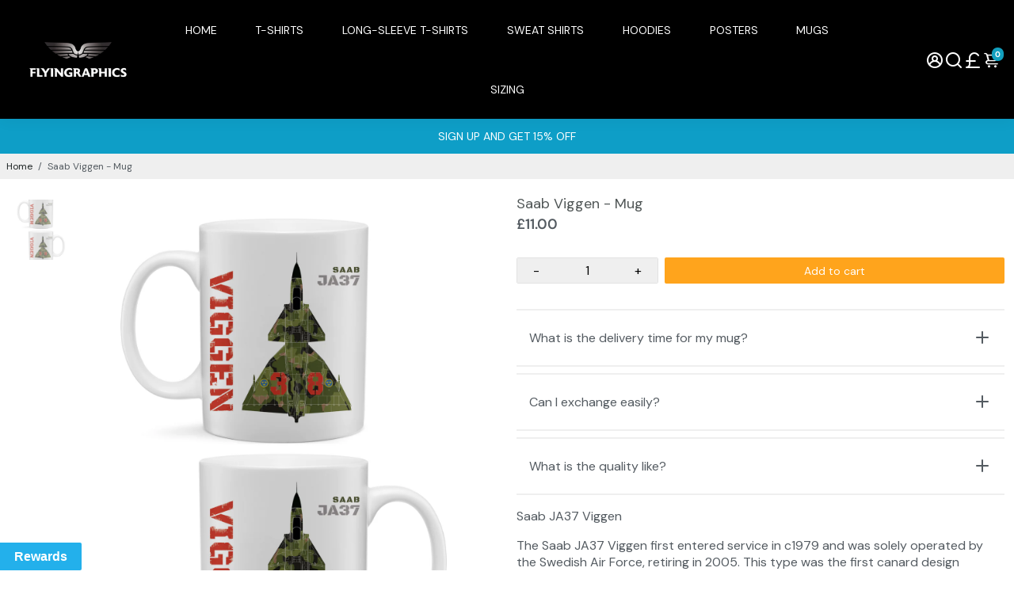

--- FILE ---
content_type: text/html; charset=utf-8
request_url: https://www.flyingraphics.com/products/saab-viggen-mug
body_size: 70206
content:
<!DOCTYPE html>
<html lang="en-GB">
<head>
	<script src="//www.flyingraphics.com/cdn/shop/files/pandectes-rules.js?v=5946166432108224515"></script>
	
	
	
  
  <title>Saab Viggen Mug | Flyingraphics</title><meta name="description" content="The Saab JA37 Viggen first entered service in c1979 and was solely operated by the Swedish Air Force, retiring in 2005. This type was the first canard design produced in quantity and the most advanced fighter in Europe until the introduction of the Panavia Tornado. Our Viggen design is in full digital colour, shown in the M90 Splinter camouflage livery, on a black shirt."/><link rel="canonical" href="https://www.flyingraphics.com/products/saab-viggen-mug"/>
  <link href="https://static.boostertheme.co" rel="preconnect" crossorigin>
  <link rel="dns-prefetch" href="//static.boostertheme.co">
  <link href="https://theme.boostertheme.com" rel="preconnect" crossorigin>
  <link rel="dns-prefetch" href="//theme.boostertheme.com">
  <meta charset="utf-8">
  <meta http-equiv="X-UA-Compatible" content="IE=edge,chrome=1">
  <meta name="viewport" content="width=device-width,initial-scale=1,shrink-to-fit=no">


    <link rel="apple-touch-icon" sizes="180x180" href="//www.flyingraphics.com/cdn/shop/files/fg_logo_master_reverse_square_180x180_crop_center.png?v=1695292399">
    <link rel="icon" type="image/png" sizes="32x32" href="//www.flyingraphics.com/cdn/shop/files/fg_logo_master_reverse_square_32x32_crop_center.png?v=1695292399">
    <link rel="icon" type="image/png" sizes="16x16" href="//www.flyingraphics.com/cdn/shop/files/fg_logo_master_reverse_square_16x16_crop_center.png?v=1695292399">
    <link rel="manifest" href="//www.flyingraphics.com/cdn/shop/t/13/assets/site.webmanifest?v=48681263489800526731750425277">
    <meta name="msapplication-TileColor" content="#129fbe">
    <meta name="theme-color" content="#129fbe">
<!-- jQuery -->
 <script src="//www.flyingraphics.com/cdn/shop/t/13/assets/jquery-3.5.1.min.js?v=133494139889153862371750425248"></script>

  <!-- Content for header -->
  
    <script>window.performance && window.performance.mark && window.performance.mark('shopify.content_for_header.start');</script><meta name="facebook-domain-verification" content="g0zw4s1j1fueg6dzkq28okcm7l5v8g">
<meta name="google-site-verification" content="9lTuQlTLq33YxnFita6in_5jk5db7vh0FLNdjayDdxg">
<meta id="shopify-digital-wallet" name="shopify-digital-wallet" content="/9817218/digital_wallets/dialog">
<meta name="shopify-checkout-api-token" content="56b10ae5e2fbd351ea13d1aed4de69ef">
<meta id="in-context-paypal-metadata" data-shop-id="9817218" data-venmo-supported="false" data-environment="production" data-locale="en_US" data-paypal-v4="true" data-currency="GBP">
<link rel="alternate" type="application/json+oembed" href="https://www.flyingraphics.com/products/saab-viggen-mug.oembed">
<script async async="async" src="/checkouts/internal/preloads.js?locale=en-GB"></script>
<link rel="preconnect" href="https://shop.app" crossorigin="anonymous">
<script async async="async" src="https://shop.app/checkouts/internal/preloads.js?locale=en-GB&shop_id=9817218" crossorigin="anonymous"></script>
<script async id="apple-pay-shop-capabilities" type="application/json">{"shopId":9817218,"countryCode":"GB","currencyCode":"GBP","merchantCapabilities":["supports3DS"],"merchantId":"gid:\/\/shopify\/Shop\/9817218","merchantName":"Flyingraphics","requiredBillingContactFields":["postalAddress","email"],"requiredShippingContactFields":["postalAddress","email"],"shippingType":"shipping","supportedNetworks":["visa","maestro","masterCard","amex","discover","elo"],"total":{"type":"pending","label":"Flyingraphics","amount":"1.00"},"shopifyPaymentsEnabled":true,"supportsSubscriptions":true}</script>
<script async id="shopify-features" type="application/json">{"accessToken":"56b10ae5e2fbd351ea13d1aed4de69ef","betas":["rich-media-storefront-analytics"],"domain":"www.flyingraphics.com","predictiveSearch":true,"shopId":9817218,"locale":"en"}</script>
<script>var Shopify = Shopify || {};
Shopify.shop = "flying-graphics.myshopify.com";
Shopify.locale = "en";
Shopify.currency = {"active":"GBP","rate":"1.0"};
Shopify.country = "GB";
Shopify.theme = {"name":"FG LIVE - 24-06-25 - Booster","id":180380828028,"schema_name":"Booster-6.1.7","schema_version":"6.1.7","theme_store_id":null,"role":"main"};
Shopify.theme.handle = "null";
Shopify.theme.style = {"id":null,"handle":null};
Shopify.cdnHost = "www.flyingraphics.com/cdn";
Shopify.routes = Shopify.routes || {};
Shopify.routes.root = "/";</script>
<script async type="module">!function(o){(o.Shopify=o.Shopify||{}).modules=!0}(window);</script>
<script>!function(o){function n(){var o=[];function n(){o.push(Array.prototype.slice.apply(arguments))}return n.q=o,n}var t=o.Shopify=o.Shopify||{};t.loadFeatures=n(),t.autoloadFeatures=n()}(window);</script>
<script>
  window.ShopifyPay = window.ShopifyPay || {};
  window.ShopifyPay.apiHost = "shop.app\/pay";
  window.ShopifyPay.redirectState = null;
</script>
<script async id="shop-js-analytics" type="application/json">{"pageType":"product"}</script>
<script async defer="defer" async type="module" src="//www.flyingraphics.com/cdn/shopifycloud/shop-js/modules/v2/client.init-shop-cart-sync_BT-GjEfc.en.esm.js"></script>
<script async defer="defer" async type="module" src="//www.flyingraphics.com/cdn/shopifycloud/shop-js/modules/v2/chunk.common_D58fp_Oc.esm.js"></script>
<script async defer="defer" async type="module" src="//www.flyingraphics.com/cdn/shopifycloud/shop-js/modules/v2/chunk.modal_xMitdFEc.esm.js"></script>
<script async type="module">
  await import("//www.flyingraphics.com/cdn/shopifycloud/shop-js/modules/v2/client.init-shop-cart-sync_BT-GjEfc.en.esm.js");
await import("//www.flyingraphics.com/cdn/shopifycloud/shop-js/modules/v2/chunk.common_D58fp_Oc.esm.js");
await import("//www.flyingraphics.com/cdn/shopifycloud/shop-js/modules/v2/chunk.modal_xMitdFEc.esm.js");

  window.Shopify.SignInWithShop?.initShopCartSync?.({"fedCMEnabled":true,"windoidEnabled":true});

</script>
<script>
  window.Shopify = window.Shopify || {};
  if (!window.Shopify.featureAssets) window.Shopify.featureAssets = {};
  window.Shopify.featureAssets['shop-js'] = {"shop-cart-sync":["modules/v2/client.shop-cart-sync_DZOKe7Ll.en.esm.js","modules/v2/chunk.common_D58fp_Oc.esm.js","modules/v2/chunk.modal_xMitdFEc.esm.js"],"init-fed-cm":["modules/v2/client.init-fed-cm_B6oLuCjv.en.esm.js","modules/v2/chunk.common_D58fp_Oc.esm.js","modules/v2/chunk.modal_xMitdFEc.esm.js"],"shop-cash-offers":["modules/v2/client.shop-cash-offers_D2sdYoxE.en.esm.js","modules/v2/chunk.common_D58fp_Oc.esm.js","modules/v2/chunk.modal_xMitdFEc.esm.js"],"shop-login-button":["modules/v2/client.shop-login-button_QeVjl5Y3.en.esm.js","modules/v2/chunk.common_D58fp_Oc.esm.js","modules/v2/chunk.modal_xMitdFEc.esm.js"],"pay-button":["modules/v2/client.pay-button_DXTOsIq6.en.esm.js","modules/v2/chunk.common_D58fp_Oc.esm.js","modules/v2/chunk.modal_xMitdFEc.esm.js"],"shop-button":["modules/v2/client.shop-button_DQZHx9pm.en.esm.js","modules/v2/chunk.common_D58fp_Oc.esm.js","modules/v2/chunk.modal_xMitdFEc.esm.js"],"avatar":["modules/v2/client.avatar_BTnouDA3.en.esm.js"],"init-windoid":["modules/v2/client.init-windoid_CR1B-cfM.en.esm.js","modules/v2/chunk.common_D58fp_Oc.esm.js","modules/v2/chunk.modal_xMitdFEc.esm.js"],"init-shop-for-new-customer-accounts":["modules/v2/client.init-shop-for-new-customer-accounts_C_vY_xzh.en.esm.js","modules/v2/client.shop-login-button_QeVjl5Y3.en.esm.js","modules/v2/chunk.common_D58fp_Oc.esm.js","modules/v2/chunk.modal_xMitdFEc.esm.js"],"init-shop-email-lookup-coordinator":["modules/v2/client.init-shop-email-lookup-coordinator_BI7n9ZSv.en.esm.js","modules/v2/chunk.common_D58fp_Oc.esm.js","modules/v2/chunk.modal_xMitdFEc.esm.js"],"init-shop-cart-sync":["modules/v2/client.init-shop-cart-sync_BT-GjEfc.en.esm.js","modules/v2/chunk.common_D58fp_Oc.esm.js","modules/v2/chunk.modal_xMitdFEc.esm.js"],"shop-toast-manager":["modules/v2/client.shop-toast-manager_DiYdP3xc.en.esm.js","modules/v2/chunk.common_D58fp_Oc.esm.js","modules/v2/chunk.modal_xMitdFEc.esm.js"],"init-customer-accounts":["modules/v2/client.init-customer-accounts_D9ZNqS-Q.en.esm.js","modules/v2/client.shop-login-button_QeVjl5Y3.en.esm.js","modules/v2/chunk.common_D58fp_Oc.esm.js","modules/v2/chunk.modal_xMitdFEc.esm.js"],"init-customer-accounts-sign-up":["modules/v2/client.init-customer-accounts-sign-up_iGw4briv.en.esm.js","modules/v2/client.shop-login-button_QeVjl5Y3.en.esm.js","modules/v2/chunk.common_D58fp_Oc.esm.js","modules/v2/chunk.modal_xMitdFEc.esm.js"],"shop-follow-button":["modules/v2/client.shop-follow-button_CqMgW2wH.en.esm.js","modules/v2/chunk.common_D58fp_Oc.esm.js","modules/v2/chunk.modal_xMitdFEc.esm.js"],"checkout-modal":["modules/v2/client.checkout-modal_xHeaAweL.en.esm.js","modules/v2/chunk.common_D58fp_Oc.esm.js","modules/v2/chunk.modal_xMitdFEc.esm.js"],"shop-login":["modules/v2/client.shop-login_D91U-Q7h.en.esm.js","modules/v2/chunk.common_D58fp_Oc.esm.js","modules/v2/chunk.modal_xMitdFEc.esm.js"],"lead-capture":["modules/v2/client.lead-capture_BJmE1dJe.en.esm.js","modules/v2/chunk.common_D58fp_Oc.esm.js","modules/v2/chunk.modal_xMitdFEc.esm.js"],"payment-terms":["modules/v2/client.payment-terms_Ci9AEqFq.en.esm.js","modules/v2/chunk.common_D58fp_Oc.esm.js","modules/v2/chunk.modal_xMitdFEc.esm.js"]};
</script>
<script>(function() {
  var isLoaded = false;
  function asyncLoad() {
    if (isLoaded) return;
    isLoaded = true;
    var urls = ["https:\/\/chimpstatic.com\/mcjs-connected\/js\/users\/32879ae6c87f9b0296310671c\/5370bfb6222f63300bc3fc5c2.js?shop=flying-graphics.myshopify.com","https:\/\/platform-api.sharethis.com\/js\/sharethis.js?shop=flying-graphics.myshopify.com#property=60253f58e326500011c025ad\u0026product=inline-share-buttons\u0026ver=1613054058","\/\/cdn.shopify.com\/proxy\/90076e514f8731e813456f792c10b981b93eb92d76dbbfb57bd73913e4f3acd5\/d1639lhkj5l89m.cloudfront.net\/js\/storefront\/uppromote.js?shop=flying-graphics.myshopify.com\u0026sp-cache-control=cHVibGljLCBtYXgtYWdlPTkwMA"];
    for (var i = 0; i < urls.length; i++) {
      var s = document.createElement('script');
      s.type = 'text/javascript';
      s.async = true;
      s.src = urls[i];
      var x = document.getElementsByTagName('script')[0];
      x.parentNode.insertBefore(s, x);
    }
  };
  if(window.attachEvent) {
    window.attachEvent('onload', asyncLoad);
  } else {
    window.addEventListener('load', asyncLoad, false);
  }
})();</script>
<script async id="__st">var __st={"a":9817218,"offset":0,"reqid":"62871bc6-64d9-43c0-993b-09ba94b61537-1769201502","pageurl":"www.flyingraphics.com\/products\/saab-viggen-mug","u":"ab6da58ac2a5","p":"product","rtyp":"product","rid":6848852721777};</script>
<script>window.ShopifyPaypalV4VisibilityTracking = true;</script>
<script async id="captcha-bootstrap">!function(){'use strict';const t='contact',e='account',n='new_comment',o=[[t,t],['blogs',n],['comments',n],[t,'customer']],c=[[e,'customer_login'],[e,'guest_login'],[e,'recover_customer_password'],[e,'create_customer']],r=t=>t.map((([t,e])=>`form[action*='/${t}']:not([data-nocaptcha='true']) input[name='form_type'][value='${e}']`)).join(','),a=t=>()=>t?[...document.querySelectorAll(t)].map((t=>t.form)):[];function s(){const t=[...o],e=r(t);return a(e)}const i='password',u='form_key',d=['recaptcha-v3-token','g-recaptcha-response','h-captcha-response',i],f=()=>{try{return window.sessionStorage}catch{return}},m='__shopify_v',_=t=>t.elements[u];function p(t,e,n=!1){try{const o=window.sessionStorage,c=JSON.parse(o.getItem(e)),{data:r}=function(t){const{data:e,action:n}=t;return t[m]||n?{data:e,action:n}:{data:t,action:n}}(c);for(const[e,n]of Object.entries(r))t.elements[e]&&(t.elements[e].value=n);n&&o.removeItem(e)}catch(o){console.error('form repopulation failed',{error:o})}}const l='form_type',E='cptcha';function T(t){t.dataset[E]=!0}const w=window,h=w.document,L='Shopify',v='ce_forms',y='captcha';let A=!1;((t,e)=>{const n=(g='f06e6c50-85a8-45c8-87d0-21a2b65856fe',I='https://cdn.shopify.com/shopifycloud/storefront-forms-hcaptcha/ce_storefront_forms_captcha_hcaptcha.v1.5.2.iife.js',D={infoText:'Protected by hCaptcha',privacyText:'Privacy',termsText:'Terms'},(t,e,n)=>{const o=w[L][v],c=o.bindForm;if(c)return c(t,g,e,D).then(n);var r;o.q.push([[t,g,e,D],n]),r=I,A||(h.body.append(Object.assign(h.createElement('script'),{id:'captcha-provider',async:!0,src:r})),A=!0)});var g,I,D;w[L]=w[L]||{},w[L][v]=w[L][v]||{},w[L][v].q=[],w[L][y]=w[L][y]||{},w[L][y].protect=function(t,e){n(t,void 0,e),T(t)},Object.freeze(w[L][y]),function(t,e,n,w,h,L){const[v,y,A,g]=function(t,e,n){const i=e?o:[],u=t?c:[],d=[...i,...u],f=r(d),m=r(i),_=r(d.filter((([t,e])=>n.includes(e))));return[a(f),a(m),a(_),s()]}(w,h,L),I=t=>{const e=t.target;return e instanceof HTMLFormElement?e:e&&e.form},D=t=>v().includes(t);t.addEventListener('submit',(t=>{const e=I(t);if(!e)return;const n=D(e)&&!e.dataset.hcaptchaBound&&!e.dataset.recaptchaBound,o=_(e),c=g().includes(e)&&(!o||!o.value);(n||c)&&t.preventDefault(),c&&!n&&(function(t){try{if(!f())return;!function(t){const e=f();if(!e)return;const n=_(t);if(!n)return;const o=n.value;o&&e.removeItem(o)}(t);const e=Array.from(Array(32),(()=>Math.random().toString(36)[2])).join('');!function(t,e){_(t)||t.append(Object.assign(document.createElement('input'),{type:'hidden',name:u})),t.elements[u].value=e}(t,e),function(t,e){const n=f();if(!n)return;const o=[...t.querySelectorAll(`input[type='${i}']`)].map((({name:t})=>t)),c=[...d,...o],r={};for(const[a,s]of new FormData(t).entries())c.includes(a)||(r[a]=s);n.setItem(e,JSON.stringify({[m]:1,action:t.action,data:r}))}(t,e)}catch(e){console.error('failed to persist form',e)}}(e),e.submit())}));const S=(t,e)=>{t&&!t.dataset[E]&&(n(t,e.some((e=>e===t))),T(t))};for(const o of['focusin','change'])t.addEventListener(o,(t=>{const e=I(t);D(e)&&S(e,y())}));const B=e.get('form_key'),M=e.get(l),P=B&&M;t.addEventListener('DOMContentLoaded',(()=>{const t=y();if(P)for(const e of t)e.elements[l].value===M&&p(e,B);[...new Set([...A(),...v().filter((t=>'true'===t.dataset.shopifyCaptcha))])].forEach((e=>S(e,t)))}))}(h,new URLSearchParams(w.location.search),n,t,e,['guest_login'])})(!1,!0)}();</script>
<script async integrity="sha256-4kQ18oKyAcykRKYeNunJcIwy7WH5gtpwJnB7kiuLZ1E=" data-source-attribution="shopify.loadfeatures" defer="defer" src="//www.flyingraphics.com/cdn/shopifycloud/storefront/assets/storefront/load_feature-a0a9edcb.js" crossorigin="anonymous"></script>
<script async crossorigin="anonymous" defer="defer" src="//www.flyingraphics.com/cdn/shopifycloud/storefront/assets/shopify_pay/storefront-65b4c6d7.js?v=20250812"></script>
<script async data-source-attribution="shopify.dynamic_checkout.dynamic.init">var Shopify=Shopify||{};Shopify.PaymentButton=Shopify.PaymentButton||{isStorefrontPortableWallets:!0,init:function(){window.Shopify.PaymentButton.init=function(){};var t=document.createElement("script");t.src="https://www.flyingraphics.com/cdn/shopifycloud/portable-wallets/latest/portable-wallets.en.js",t.type="module",document.head.appendChild(t)}};
</script>
<script async data-source-attribution="shopify.dynamic_checkout.buyer_consent">
  function portableWalletsHideBuyerConsent(e){var t=document.getElementById("shopify-buyer-consent"),n=document.getElementById("shopify-subscription-policy-button");t&&n&&(t.classList.add("hidden"),t.setAttribute("aria-hidden","true"),n.removeEventListener("click",e))}function portableWalletsShowBuyerConsent(e){var t=document.getElementById("shopify-buyer-consent"),n=document.getElementById("shopify-subscription-policy-button");t&&n&&(t.classList.remove("hidden"),t.removeAttribute("aria-hidden"),n.addEventListener("click",e))}window.Shopify?.PaymentButton&&(window.Shopify.PaymentButton.hideBuyerConsent=portableWalletsHideBuyerConsent,window.Shopify.PaymentButton.showBuyerConsent=portableWalletsShowBuyerConsent);
</script>
<script async data-source-attribution="shopify.dynamic_checkout.cart.bootstrap">document.addEventListener("DOMContentLoaded",(function(){function t(){return document.querySelector("shopify-accelerated-checkout-cart, shopify-accelerated-checkout")}if(t())Shopify.PaymentButton.init();else{new MutationObserver((function(e,n){t()&&(Shopify.PaymentButton.init(),n.disconnect())})).observe(document.body,{childList:!0,subtree:!0})}}));
</script>
<link id="shopify-accelerated-checkout-styles" rel="stylesheet" media="screen" href="https://www.flyingraphics.com/cdn/shopifycloud/portable-wallets/latest/accelerated-checkout-backwards-compat.css" crossorigin="anonymous">
<style id="shopify-accelerated-checkout-cart">
        #shopify-buyer-consent {
  margin-top: 1em;
  display: inline-block;
  width: 100%;
}

#shopify-buyer-consent.hidden {
  display: none;
}

#shopify-subscription-policy-button {
  background: none;
  border: none;
  padding: 0;
  text-decoration: underline;
  font-size: inherit;
  cursor: pointer;
}

#shopify-subscription-policy-button::before {
  box-shadow: none;
}

      </style>

<script>window.performance && window.performance.mark && window.performance.mark('shopify.content_for_header.end');</script>

  <!-- /end content for header -->

  <!-- Inline styles  -->

  <style>
  
  
  
  @font-face {
  font-family: "DM Sans";
  font-weight: 400;
  font-style: normal;
  src: url("//www.flyingraphics.com/cdn/fonts/dm_sans/dmsans_n4.ec80bd4dd7e1a334c969c265873491ae56018d72.woff2") format("woff2"),
       url("//www.flyingraphics.com/cdn/fonts/dm_sans/dmsans_n4.87bdd914d8a61247b911147ae68e754d695c58a6.woff") format("woff");
font-display: swap;}

  
  
  @font-face {
  font-family: "DM Sans";
  font-weight: 400;
  font-style: normal;
  src: url("//www.flyingraphics.com/cdn/fonts/dm_sans/dmsans_n4.ec80bd4dd7e1a334c969c265873491ae56018d72.woff2") format("woff2"),
       url("//www.flyingraphics.com/cdn/fonts/dm_sans/dmsans_n4.87bdd914d8a61247b911147ae68e754d695c58a6.woff") format("woff");
font-display: swap;}


  
  @font-face {
  font-family: "DM Sans";
  font-weight: 600;
  font-style: normal;
  src: url("//www.flyingraphics.com/cdn/fonts/dm_sans/dmsans_n6.70a2453ea926d613c6a2f89af05180d14b3a7c96.woff2") format("woff2"),
       url("//www.flyingraphics.com/cdn/fonts/dm_sans/dmsans_n6.355605667bef215872257574b57fc097044f7e20.woff") format("woff");
font-display: swap;}


  
  @font-face {
  font-family: "DM Sans";
  font-weight: 700;
  font-style: normal;
  src: url("//www.flyingraphics.com/cdn/fonts/dm_sans/dmsans_n7.97e21d81502002291ea1de8aefb79170c6946ce5.woff2") format("woff2"),
       url("//www.flyingraphics.com/cdn/fonts/dm_sans/dmsans_n7.af5c214f5116410ca1d53a2090665620e78e2e1b.woff") format("woff");
font-display: swap;}

  :root {
    --baseFont: "DM Sans",sans-serif;
    --titleFont: "DM Sans",sans-serif;
    --smallFontSize: 14px;
    --baseFontSize: 16px;
    --mediumFontSize: 18px;
    --mediumSubtitleFontSize: 14.4px;
    --bigFontSize: 24px;
    --headingFontSize: 32 px;
    --subHeadingFontSize: 18 px;
    --bodyBackgroundColor: #FFFFFF;
    --textColor: #545b61;
    --titleColor: #505656;
    --secondaryBodyBackgroundColor: #EFEFEF;
    --secondaryTextColor: #686363;
    --linkColor: #202626;
    --gLinkColor: #202626;
    --accentColor: #129fbe;
    --accentColor005: rgba(18, 159, 190, 0.05);
    --accentColor01: rgba(18, 159, 190, 0.1);
    --accentColor025: rgba(18, 159, 190, 0.25);
    --accentColor05: rgba(18, 159, 190, 0.5);
    --accentColor075: rgba(18, 159, 190, 0.75);
    --accentTextColor: #FFFFFF;
    --secondaryAccentColor: #ffffff;
    --secondaryAccentTextColor: #ff5b00;
    --disabledBackgroundColor: ;
    --disabledTextColor: ;
    --alertColor: #ae1919;
    --alertColor005: rgba(174, 25, 25, 0.05);
    --borderRadius: 0px;
    --borderRadiusSmall: 2px;
    --cardPadding: 7px;
    --maxwidth: 1280px;
    --inputFill: #EFEFEF;
    --inputContent: #000000;
    --mobileFilter: #000000;
    --mobileFilterText: #ffffff;
    --mobileFilterBackground: #ffffff;
    --nextPrevButtonColor: rgba(0, 0, 0, 0);
    --nextPrevButtonHoverColor: rgba(0, 0, 0, 0.6);
  }

  * {
    box-sizing: border-box;
    backface-visibility: hidden
  }

  html {
    -webkit-text-size-adjust: 100%
  }

  body {
    margin: 0
  }

  main {
    display: block
  }

  hr {
    box-sizing: content-box;
    height: 0;
    overflow: visible
  }

  pre {
    font-family: monospace, monospace;
    font-size: 1em
  }

  a {
    background-color: transparent
  }

  abbr[title] {
    border-bottom: none;
    text-decoration: underline;
    text-decoration: underline dotted
  }

  b, strong {
    font-weight: bolder
  }

  code, kbd, samp {
    font-family: monospace, monospace;
    font-size: 1em
  }

  small {
    font-size: 80%
  }

  sub, sup {
    font-size: 75%;
    line-height: 0;
    position: relative;
    vertical-align: baseline
  }

  sub {
    bottom: -0.25em
  }

  sup {
    top: -0.5em
  }

  img {
    border-style: none;
    max-width: 100%;
    height: auto
  }

  button, input, optgroup, select, textarea {
    font-family: inherit;
    font-size: 100%;
    line-height: 1.15;
    margin: 0;
    background: var(--inputFill);
    color: var(--inputContent);
    border: 1px solid#e2e2e2;
    border-radius: var(--borderRadiusSmall)
  }

  button:hover, select:hover {
    cursor: pointer
  }

  button, input {
    overflow: visible
  }

  button, select {
    text-transform: none
  }

  button, [type="button"], [type="reset"], [type="submit"] {
    -webkit-appearance: button
  }

  button::-moz-focus-inner, [type="button"]::-moz-focus-inner, [type="reset"]::-moz-focus-inner, [type="submit"]::-moz-focus-inner {
    border-style: none;
    padding: 0
  }

  button:-moz-focusring, [type="button"]:-moz-focusring, [type="reset"]:-moz-focusring, [type="submit"]:-moz-focusring {
    outline: 1px dotted ButtonText
  }

  fieldset {
    padding: 0.35em 0.75em 0.625em
  }

  legend {
    box-sizing: border-box;
    color: inherit;
    display: table;
    max-width: 100%;
    padding: 0;
    white-space: normal
  }

  progress {
    vertical-align: baseline
  }

  textarea {
    overflow: auto
  }

  [type="checkbox"], [type="radio"] {
    box-sizing: border-box;
    padding: 0
  }

  [type="number"]::-webkit-inner-spin-button, [type="number"]::-webkit-outer-spin-button {
    height: auto
  }

  [type="search"] {
    -webkit-appearance: textfield;
    outline-offset: -2px
  }

  [type="search"]::-webkit-search-decoration {
    -webkit-appearance: none
  }

  ::-webkit-file-upload-button {
    -webkit-appearance: button;
    font: inherit
  }

  details {
    display: block
  }

  summary {
    display: list-item
  }

  template {
    display: none
  }

  [hidden] {
    display: none
  }

  :focus {
    outline: 0
  }

  select:focus, input:focus {
    border: 1px solid darken(#e2e2e2, 20%)
  }

  [class^="col"] p {
    width: 100%
  }

  .container-fluid, .container {
    margin-right: auto;
    margin-left: auto
  }

  .row-container {
    margin: auto auto
  }

  .row {
    position: relative;
    display: -webkit-box;
    display: -ms-flexbox;
    display: flex;
    -webkit-box-flex: 0;
    -ms-flex: 0 1 auto;
    flex: 0 1 auto;
    -webkit-box-orient: horizontal;
    -webkit-box-direction: normal;
    -ms-flex-direction: row;
    flex-direction: row;
    -ms-flex-wrap: wrap;
    flex-wrap: wrap;
    width: 100%
  }

  .row.reverse {
    -webkit-box-orient: horizontal;
    -webkit-box-direction: reverse;
    -ms-flex-direction: row-reverse;
    flex-direction: row-reverse
  }

  .col.reverse {
    -webkit-box-orient: vertical;
    -webkit-box-direction: reverse;
    -ms-flex-direction: column-reverse;
    flex-direction: column-reverse
  }

  .hide {
    display: none !important
  }

  .col-min, .col, .col-1, .col-2, .col-3, .col-4, .col-5, .col-6, .col-7, .col-8, .col-9, .col-10, .col-11, .col-12, .col-offset-0, .col-offset-1, .col-offset-2, .col-offset-3, .col-offset-4, .col-offset-5, .col-offset-6, .col-offset-7, .col-offset-8, .col-offset-9, .col-offset-10, .col-offset-11, .col-offset-12 {
    display: flex;
    -webkit-box-flex: 0;
    -ms-flex: 0 0 auto;
    flex: 0 0 auto;
    padding-right: 12px;
    padding-left: 12px
  }

  .col-min {
    max-width: 100%
  }

  .col {
    -webkit-box-flex: 1;
    -ms-flex-positive: 1;
    flex-grow: 1;
    -ms-flex-preferred-size: 0;
    flex-basis: 0;
    max-width: 100%
  }

  .col-1 {
    -ms-flex-preferred-size: 8.33333333%;
    flex-basis: 8.33333333%;
    max-width: 8.33333333%
  }

  .col-2 {
    -ms-flex-preferred-size: 16.66666667%;
    flex-basis: 16.66666667%;
    max-width: 16.66666667%
  }

  .col-3 {
    -ms-flex-preferred-size: 25%;
    flex-basis: 25%;
    max-width: 25%
  }

  .col-4 {
    -ms-flex-preferred-size: 33.33333333%;
    flex-basis: 33.33333333%;
    max-width: 33.33333333%
  }

  .col-5 {
    -ms-flex-preferred-size: 41.66666667%;
    flex-basis: 41.66666667%;
    max-width: 41.66666667%
  }

  .col-6 {
    -ms-flex-preferred-size: 50%;
    flex-basis: 50%;
    max-width: 50%
  }

  .col-7 {
    -ms-flex-preferred-size: 58.33333333%;
    flex-basis: 58.33333333%;
    max-width: 58.33333333%
  }

  .col-8 {
    -ms-flex-preferred-size: 66.66666667%;
    flex-basis: 66.66666667%;
    max-width: 66.66666667%
  }

  .col-9 {
    -ms-flex-preferred-size: 75%;
    flex-basis: 75%;
    max-width: 75%
  }

  .col-10 {
    -ms-flex-preferred-size: 83.33333333%;
    flex-basis: 83.33333333%;
    max-width: 83.33333333%
  }

  .col-11 {
    -ms-flex-preferred-size: 91.66666667%;
    flex-basis: 91.66666667%;
    max-width: 91.66666667%
  }

  .col-12 {
    -ms-flex-preferred-size: 100%;
    flex-basis: 100%;
    max-width: 100%
  }

  .col-offset-0 {
    margin-left: 0
  }

  .col-offset-1 {
    margin-left: 8.33333333%
  }

  .col-offset-2 {
    margin-left: 16.66666667%
  }

  .col-offset-3 {
    margin-left: 25%
  }

  .col-offset-4 {
    margin-left: 33.33333333%
  }

  .col-offset-5 {
    margin-left: 41.66666667%
  }

  .col-offset-6 {
    margin-left: 50%
  }

  .col-offset-7 {
    margin-left: 58.33333333%
  }

  .col-offset-8 {
    margin-left: 66.66666667%
  }

  .col-offset-9 {
    margin-left: 75%
  }

  .col-offset-10 {
    margin-left: 83.33333333%
  }

  .col-offset-11 {
    margin-left: 91.66666667%
  }

  .start {
    -webkit-box-pack: start;
    -ms-flex-pack: start;
    justify-content: flex-start;
    justify-items: flex-start;
    text-align: left;
    text-align: start
  }

  .center {
    -webkit-box-pack: center;
    -ms-flex-pack: center;
    justify-content: center;
    justify-items: center;
    text-align: center
  }

  .end {
    -webkit-box-pack: end;
    -ms-flex-pack: end;
    justify-content: flex-end;
    justify-items: flex-end;
    text-align: right;
    text-align: end
  }

  .top {
    -webkit-box-align: start;
    -ms-flex-align: start;
    align-items: flex-start;
    align-content: flex-start
  }

  .middle {
    -webkit-box-align: center;
    -ms-flex-align: center;
    align-items: center;
    align-content: center
  }

  .bottom {
    -webkit-box-align: end;
    -ms-flex-align: end;
    align-items: flex-end;
    align-content: flex-end
  }

  .around {
    -ms-flex-pack: distribute;
    justify-content: space-around
  }

  .between {
    -webkit-box-pack: justify;
    -ms-flex-pack: justify;
    justify-content: space-between
  }

  .first {
    -webkit-box-ordinal-group: 0;
    -ms-flex-order: -1;
    order: -1
  }

  .last {
    -webkit-box-ordinal-group: 2;
    -ms-flex-order: 1;
    order: 1
  }

  @media only screen and (min-width: 600px) {
    .col-sm-min, .col-sm, .col-sm-1, .col-sm-2, .col-sm-3, .col-sm-4, .col-sm-5, .col-sm-6, .col-sm-7, .col-sm-8, .col-sm-9, .col-sm-10, .col-sm-11, .col-sm-12, .col-sm-offset-0, .col-sm-offset-1, .col-sm-offset-2, .col-sm-offset-3, .col-sm-offset-4, .col-sm-offset-5, .col-sm-offset-6, .col-sm-offset-7, .col-sm-offset-8, .col-sm-offset-9, .col-sm-offset-10, .col-sm-offset-11, .col-sm-offset-12 {
      display: flex;
      -webkit-box-flex: 0;
      -ms-flex: 0 0 auto;
      flex: 0 0 auto;
      padding-right: 12px;
      padding-left: 12px
    }

    .col-sm {
      -webkit-box-flex: 1;
      -ms-flex-positive: 1;
      flex-grow: 1;
      -ms-flex-preferred-size: 0;
      flex-basis: 0;
      max-width: 100%
    }

    .col-sm-1 {
      -ms-flex-preferred-size: 8.33333333%;
      flex-basis: 8.33333333%;
      max-width: 8.33333333%
    }

    .col-sm-2 {
      -ms-flex-preferred-size: 16.66666667%;
      flex-basis: 16.66666667%;
      max-width: 16.66666667%
    }

    .col-sm-3 {
      -ms-flex-preferred-size: 25%;
      flex-basis: 25%;
      max-width: 25%
    }

    .col-sm-4 {
      -ms-flex-preferred-size: 33.33333333%;
      flex-basis: 33.33333333%;
      max-width: 33.33333333%
    }

    .col-sm-5 {
      -ms-flex-preferred-size: 41.66666667%;
      flex-basis: 41.66666667%;
      max-width: 41.66666667%
    }

    .col-sm-6 {
      -ms-flex-preferred-size: 50%;
      flex-basis: 50%;
      max-width: 50%
    }

    .col-sm-7 {
      -ms-flex-preferred-size: 58.33333333%;
      flex-basis: 58.33333333%;
      max-width: 58.33333333%
    }

    .col-sm-8 {
      -ms-flex-preferred-size: 66.66666667%;
      flex-basis: 66.66666667%;
      max-width: 66.66666667%
    }

    .col-sm-9 {
      -ms-flex-preferred-size: 75%;
      flex-basis: 75%;
      max-width: 75%
    }

    .col-sm-10 {
      -ms-flex-preferred-size: 83.33333333%;
      flex-basis: 83.33333333%;
      max-width: 83.33333333%
    }

    .col-sm-11 {
      -ms-flex-preferred-size: 91.66666667%;
      flex-basis: 91.66666667%;
      max-width: 91.66666667%
    }

    .col-sm-12 {
      -ms-flex-preferred-size: 100%;
      flex-basis: 100%;
      max-width: 100%
    }

    .col-sm-offset-0 {
      margin-left: 0
    }

    .col-sm-offset-1 {
      margin-left: 8.33333333%
    }

    .col-sm-offset-2 {
      margin-left: 16.66666667%
    }

    .col-sm-offset-3 {
      margin-left: 25%
    }

    .col-sm-offset-4 {
      margin-left: 33.33333333%
    }

    .col-sm-offset-5 {
      margin-left: 41.66666667%
    }

    .col-sm-offset-6 {
      margin-left: 50%
    }

    .col-sm-offset-7 {
      margin-left: 58.33333333%
    }

    .col-sm-offset-8 {
      margin-left: 66.66666667%
    }

    .col-sm-offset-9 {
      margin-left: 75%
    }

    .col-sm-offset-10 {
      margin-left: 83.33333333%
    }

    .col-sm-offset-11 {
      margin-left: 91.66666667%
    }

    .start-sm {
      -webkit-box-pack: start;
      -ms-flex-pack: start;
      justify-content: flex-start;
      text-align: left;
      text-align: start
    }

    .center-sm {
      -webkit-box-pack: center;
      -ms-flex-pack: center;
      justify-content: center;
      text-align: center
    }

    .end-sm {
      -webkit-box-pack: end;
      -ms-flex-pack: end;
      justify-content: flex-end;
      text-align: right;
      text-align: end
    }

    .top-sm {
      -webkit-box-align: start;
      -ms-flex-align: start;
      align-items: flex-start
    }

    .middle-sm {
      -webkit-box-align: center;
      -ms-flex-align: center;
      align-items: center
    }

    .bottom-sm {
      -webkit-box-align: end;
      -ms-flex-align: end;
      align-items: flex-end
    }

    .around-sm {
      -ms-flex-pack: distribute;
      justify-content: space-around
    }

    .between-sm {
      -webkit-box-pack: justify;
      -ms-flex-pack: justify;
      justify-content: space-between
    }

    .first-sm {
      -webkit-box-ordinal-group: 0;
      -ms-flex-order: -1;
      order: -1
    }

    .last-sm {
      -webkit-box-ordinal-group: 2;
      -ms-flex-order: 1;
      order: 1
    }
  }

  @media only screen and (min-width: 768px) {
    .col-md-min, .col-md, .col-md-1, .col-md-2, .col-md-3, .col-md-4, .col-md-5, .col-md-6, .col-md-7, .col-md-8, .col-md-9, .col-md-10, .col-md-11, .col-md-12, .col-md-1-5, .col-md-offset-0, .col-md-offset-1, .col-md-offset-2, .col-md-offset-3, .col-md-offset-4, .col-md-offset-5, .col-md-offset-6, .col-md-offset-7, .col-md-offset-8, .col-md-offset-9, .col-md-offset-10, .col-md-offset-11, .col-md-offset-12 {
      display: flex;
      -webkit-box-flex: 0;
      -ms-flex: 0 0 auto;
      flex: 0 0 auto;
      padding-right: 12px;
      padding-left: 12px
    }

    .col-md {
      -webkit-box-flex: 1;
      -ms-flex-positive: 1;
      flex-grow: 1;
      -ms-flex-preferred-size: 0;
      flex-basis: 0;
      max-width: 100%
    }

    .col-md-1-5 {
      -ms-flex-preferred-size: 20%;
      flex-basis: 20%;
      max-width: 20%
    }

    .col-md-1 {
      -ms-flex-preferred-size: 8.33333333%;
      flex-basis: 8.33333333%;
      max-width: 8.33333333%
    }

    .col-md-2 {
      -ms-flex-preferred-size: 16.66666667%;
      flex-basis: 16.66666667%;
      max-width: 16.66666667%
    }

    .col-md-3 {
      -ms-flex-preferred-size: 25%;
      flex-basis: 25%;
      max-width: 25%
    }

    .col-md-4 {
      -ms-flex-preferred-size: 33.33333333%;
      flex-basis: 33.33333333%;
      max-width: 33.33333333%
    }

    .col-md-5 {
      -ms-flex-preferred-size: 41.66666667%;
      flex-basis: 41.66666667%;
      max-width: 41.66666667%
    }

    .col-md-6 {
      -ms-flex-preferred-size: 50%;
      flex-basis: 50%;
      max-width: 50%
    }

    .col-md-7 {
      -ms-flex-preferred-size: 58.33333333%;
      flex-basis: 58.33333333%;
      max-width: 58.33333333%
    }

    .col-md-8 {
      -ms-flex-preferred-size: 66.66666667%;
      flex-basis: 66.66666667%;
      max-width: 66.66666667%
    }

    .col-md-9 {
      -ms-flex-preferred-size: 75%;
      flex-basis: 75%;
      max-width: 75%
    }

    .col-md-10 {
      -ms-flex-preferred-size: 83.33333333%;
      flex-basis: 83.33333333%;
      max-width: 83.33333333%
    }

    .col-md-11 {
      -ms-flex-preferred-size: 91.66666667%;
      flex-basis: 91.66666667%;
      max-width: 91.66666667%
    }

    .col-md-12 {
      -ms-flex-preferred-size: 100%;
      flex-basis: 100%;
      max-width: 100%
    }

    .col-md-offset-0 {
      margin-left: 0
    }

    .col-md-offset-1 {
      margin-left: 8.33333333%
    }

    .col-md-offset-2 {
      margin-left: 16.66666667%
    }

    .col-md-offset-3 {
      margin-left: 25%
    }

    .col-md-offset-4 {
      margin-left: 33.33333333%
    }

    .col-md-offset-5 {
      margin-left: 41.66666667%
    }

    .col-md-offset-6 {
      margin-left: 50%
    }

    .col-md-offset-7 {
      margin-left: 58.33333333%
    }

    .col-md-offset-8 {
      margin-left: 66.66666667%
    }

    .col-md-offset-9 {
      margin-left: 75%
    }

    .col-md-offset-10 {
      margin-left: 83.33333333%
    }

    .col-md-offset-11 {
      margin-left: 91.66666667%
    }

    .start-md {
      -webkit-box-pack: start;
      -ms-flex-pack: start;
      justify-content: flex-start;
      text-align: left;
      text-align: start
    }

    .center-md {
      -webkit-box-pack: center;
      -ms-flex-pack: center;
      justify-content: center;
      text-align: center
    }

    .end-md {
      -webkit-box-pack: end;
      -ms-flex-pack: end;
      justify-content: flex-end;
      text-align: right;
      text-align: end
    }

    .top-md {
      -webkit-box-align: start;
      -ms-flex-align: start;
      align-items: flex-start
    }

    .middle-md {
      -webkit-box-align: center;
      -ms-flex-align: center;
      align-items: center
    }

    .bottom-md {
      -webkit-box-align: end;
      -ms-flex-align: end;
      align-items: flex-end
    }

    .around-md {
      -ms-flex-pack: distribute;
      justify-content: space-around
    }

    .between-md {
      -webkit-box-pack: justify;
      -ms-flex-pack: justify;
      justify-content: space-between
    }

    .first-md {
      -webkit-box-ordinal-group: 0;
      -ms-flex-order: -1;
      order: -1
    }

    .last-md {
      -webkit-box-ordinal-group: 2;
      -ms-flex-order: 1;
      order: 1
    }
  }

  @media only screen and (min-width: 1024px) {
    .col-lg-min, .col-lg, .col-lg-1, .col-lg-2, .col-lg-3, .col-lg-4, .col-lg-5, .col-lg-1-5, .col-lg-6, .col-lg-7, .col-lg-8, .col-lg-9, .col-lg-10, .col-lg-11, .col-lg-12, .col-lg-offset-0, .col-lg-offset-1, .col-lg-offset-2, .col-lg-offset-3, .col-lg-offset-4, .col-lg-offset-5, .col-lg-offset-6, .col-lg-offset-7, .col-lg-offset-8, .col-lg-offset-9, .col-lg-offset-10, .col-lg-offset-11, .col-lg-offset-12 {
      display: flex;
      -webkit-box-flex: 0;
      -ms-flex: 0 0 auto;
      flex: 0 0 auto;
      padding-right: 12px;
      padding-left: 12px
    }

    .col-lg {
      -webkit-box-flex: 1;
      -ms-flex-positive: 1;
      flex-grow: 1;
      -ms-flex-preferred-size: 0;
      flex-basis: 0;
      max-width: 100%
    }

    .col-lg-1 {
      -ms-flex-preferred-size: 8.33333333%;
      flex-basis: 8.33333333%;
      max-width: 8.33333333%
    }

    .col-lg-2 {
      -ms-flex-preferred-size: 16.66666667%;
      flex-basis: 16.66666667%;
      max-width: 16.66666667%
    }

    .col-lg-1-5 {
      -ms-flex-preferred-size: 20%;
      flex-basis: 20%;
      max-width: 20%
    }

    .col-lg-3 {
      -ms-flex-preferred-size: 25%;
      flex-basis: 25%;
      max-width: 25%
    }

    .col-lg-4 {
      -ms-flex-preferred-size: 33.33333333%;
      flex-basis: 33.33333333%;
      max-width: 33.33333333%
    }

    .col-lg-5 {
      -ms-flex-preferred-size: 41.66666667%;
      flex-basis: 41.66666667%;
      max-width: 41.66666667%
    }

    .col-lg-6 {
      -ms-flex-preferred-size: 50%;
      flex-basis: 50%;
      max-width: 50%
    }

    .col-lg-7 {
      -ms-flex-preferred-size: 58.33333333%;
      flex-basis: 58.33333333%;
      max-width: 58.33333333%
    }

    .col-lg-8 {
      -ms-flex-preferred-size: 66.66666667%;
      flex-basis: 66.66666667%;
      max-width: 66.66666667%
    }

    .col-lg-9 {
      -ms-flex-preferred-size: 75%;
      flex-basis: 75%;
      max-width: 75%
    }

    .col-lg-10 {
      -ms-flex-preferred-size: 83.33333333%;
      flex-basis: 83.33333333%;
      max-width: 83.33333333%
    }

    .col-lg-11 {
      -ms-flex-preferred-size: 91.66666667%;
      flex-basis: 91.66666667%;
      max-width: 91.66666667%
    }

    .col-lg-12 {
      -ms-flex-preferred-size: 100%;
      flex-basis: 100%;
      max-width: 100%
    }

    .col-lg-offset-0 {
      margin-left: 0
    }

    .col-lg-offset-1 {
      margin-left: 8.33333333%
    }

    .col-lg-offset-2 {
      margin-left: 16.66666667%
    }

    .col-lg-offset-3 {
      margin-left: 25%
    }

    .col-lg-offset-4 {
      margin-left: 33.33333333%
    }

    .col-lg-offset-5 {
      margin-left: 41.66666667%
    }

    .col-lg-offset-6 {
      margin-left: 50%
    }

    .col-lg-offset-7 {
      margin-left: 58.33333333%
    }

    .col-lg-offset-8 {
      margin-left: 66.66666667%
    }

    .col-lg-offset-9 {
      margin-left: 75%
    }

    .col-lg-offset-10 {
      margin-left: 83.33333333%
    }

    .col-lg-offset-11 {
      margin-left: 91.66666667%
    }

    .start-lg {
      -webkit-box-pack: start;
      -ms-flex-pack: start;
      justify-content: flex-start;
      text-align: left;
      text-align: start
    }

    .center-lg {
      -webkit-box-pack: center;
      -ms-flex-pack: center;
      justify-content: center;
      text-align: center
    }

    .end-lg {
      -webkit-box-pack: end;
      -ms-flex-pack: end;
      justify-content: flex-end;
      text-align: right;
      text-align: end
    }

    .top-lg {
      -webkit-box-align: start;
      -ms-flex-align: start;
      align-items: flex-start
    }

    .middle-lg {
      -webkit-box-align: center;
      -ms-flex-align: center;
      align-items: center
    }

    .bottom-lg {
      -webkit-box-align: end;
      -ms-flex-align: end;
      align-items: flex-end
    }

    .around-lg {
      -ms-flex-pack: distribute;
      justify-content: space-around
    }

    .between-lg {
      -webkit-box-pack: justify;
      -ms-flex-pack: justify;
      justify-content: space-between
    }

    .first-lg {
      -webkit-box-ordinal-group: 0;
      -ms-flex-order: -1;
      order: -1
    }

    .last-lg {
      -webkit-box-ordinal-group: 2;
      -ms-flex-order: 1;
      order: 1
    }
  }

  .primaryCombo {
    background-color: var(--accentColor);
    color: var(--accentTextColor)
  }

  .primaryCombo--reversed {
    background-color: var(--accentTextColor);
    color: var(--accentColor)
  }

  .secondaryCombo {
    background-color: var(--secondaryAccentColor);
    color: var(--secondaryAccentTextColor)
  }

  .secondaryCombo--reversed {
    background-color: var(--secondaryAccentTextColor);
    color: var(--secondaryAccentColor)
  }

  .unflex {
    display: block
  }

  .flex {
    display: flex
  }

  ::-moz-selection {
    color: var(--accentTextColor);
    background: var(--accentColor)
  }

  ::selection {
    color: var(--accentTextColor);
    background: var(--accentColor)
  }

  table {
    border: 1px inset transparent;
    border-collapse: collapse
  }

  td, th {
    padding: 16px
  }

  tr {
    transition: background-color 0.15s
  }

  tr:nth-child(even) {
    background-color: rgba(239, 239, 239, 0.85);
    color: var(--secondaryTextColor)
  }

  tr:hover {
    background-color: var(--secondaryBodyBackgroundColor)
  }

  .h-reset, .h-reset--all h1, .h-reset--all h2, .h-reset--all h3, .h-reset--all h4, .h-reset--all h5, .h-reset--all h6 {
    margin: 0;
    line-height: 1em;
    font-weight: normal
  }

  .urgency__text span p {
    margin: 0
  }

  h1, h2, h3 {
    font-family: var(--titleFont)
  }

  h1, h2 {
    font-weight: 400;
    color: var(--titleColor)
  }

  p, span {
    color: var(--textColor)
  }

  .p-reset, .p-reset--all p {
    line-height: 1.35em;
    margin: 0
  }

  a {
    color: var(--linkColor)
  }

  a:not(.button):hover {
    color: var(--accentColor)
  }

  .inherit .s__block *:not(.button):not(.tag):not(.countdown), .footer.inherit *:not(.button), .subfooter.inherit *:not(.button), .info-bar *, .bcard--default .inherit *, .slide .inherit *, .banner.inherit * {
    color: inherit
  }

  .max-width, .layout__boxed, .layout__stretchBg > .layout__content {
    max-width: var(--maxwidth);
    margin-right: auto;
    margin-left: auto;
    width: 100%;
    position: relative
  }

  .raw__content {
    padding-left: 0.75rem;
    padding-right: 0.75rem
  }

  .layout__boxed > .layout__content, .layout__stretchContent > .layout__content {
    margin-right: auto;
    margin-left: auto;
    width: 100%;
    position: relative
  }

  html, body {
    height: 100%
  }

  .container {
    min-height: 100vh;
    display: flex;
    flex-direction: column
  }

  main {
    display: flex;
    flex-direction: column;
    flex: 1 1 auto
  }

  .wrapper--bottom {
    margin-top: auto;
    padding-top: 48px
  }

  body {
    font-family: var(--baseFont);
    font-weight: 400;
    font-size: var(--baseFontSize);
    background: var(--bodyBackgroundColor);
    color: var(--textColor)
  }

  input {
    border-radius: var(--borderRadiusSmall)
  }

  .svg-icon {
    height: 20px;
    width: 20px;
    max-height: 100%;
    fill: currentColor
  }

  .icon-link {
    height: 100%;
    line-height: 0;
    max-height: 20px;
    margin: 0px 4px !important
  }

  .icon-link .uil {
    font-size: 25px;
    color: currentColor
  }

  .icon-link .uil.uil-facebook-f {
    font-size: 22px
  }

  .icon-link .uil.uil-whatsapp {
    font-size: 23px;
    line-height: 20px
  }

  .icon-link .uil::before {
    line-height: 20px;
    margin: 0px !important;
    padding: 0px
  }

  .overlay {
    position: absolute;
    width: 100%;
    height: 100%;
    top: 0;
    left: 0
  }

  .self__align--center {
    align-self: center
  }

  .self__align--top {
    align-self: flex-start
  }

  .self__align--bottom {
    align-self: flex-end
  }

  .self__justify--start {
    justify-self: flex-start
  }

  .self__justify--center {
    justify-self: center
  }

  .self__justify--end {
    justify-self: flex-end
  }

  .border-radius {
    border-radius: var(--borderRadius)
  }

  .border-radius--small {
    border-radius: var(--borderRadiusSmall)
  }

  .margin__vertical {
    margin-top: 12px;
    margin-bottom: 12px
  }

  .margin__horizontal {
    margin-left: 12px;
    margin-right: 12px
  }

  .margin--4 {
    margin: 4px
  }

  .margin__bottom--12 {
    margin-bottom: 12px
  }

  .margin__horizontal--4 {
    margin-left: 4px;
    margin-right: 4px
  }

  .margin--8 {
    margin: 8px
  }

  .margin--16 {
    margin: 16px
  }

  .padding__horizontal {
    padding-left: 12px;
    padding-right: 12px
  }

  .padding__vertical {
    padding-top: 12px;
    padding-bottom: 12px
  }

  .bg__top {
    background-position: top
  }

  .bg__bottom {
    background-position: bottom
  }

  .bg__middle {
    background-position: center
  }

  .disable-select {
    -webkit-touch-callout: none;
    -webkit-user-select: none;
    -khtml-user-select: none;
    -moz-user-select: none;
    -ms-user-select: none;
    user-select: none
  }

  .fancy-scroll::-webkit-scrollbar {
    width: 3px
  }

  .fancy-scroll::-webkit-scrollbar-track {
    background: #f1f1f1
  }

  .fancy-scroll::-webkit-scrollbar-thumb {
    background: #888
  }

  .fancy-scroll::-webkit-scrollbar-thumb:hover {
    background: #555
  }

  .hidden-scroll::-webkit-scrollbar {
    width: 0px
  }

  .hidden-scroll::-webkit-scrollbar-track {
    background: transparent
  }

  .hidden-scroll::-webkit-scrollbar-thumb {
    background: transparent
  }

  .hidden-scroll::-webkit-scrollbar-thumb:hover {
    background: transparent
  }

  select {
    padding: 0.5rem;
    border-radius: var(--borderRadiusSmall);
    font-size: var(--smallFontSize)
  }

  .booster__popup--holder {
    position: fixed;
    right: 10px;
    top: 10px;
    z-index: 99;
    max-width: calc(100% - 20px)
  }

  .booster__popup {
    opacity: 0;
    padding: 10px;
    margin-top: 10px;
    max-width: 100%;
    display: block;
    text-decoration: none !important
  }

  .booster__popup--error {
    background: var(--alertColor);
    color: var(--accentTextColor) !important
  }

  .booster__popup--info, .booster__popup--success {
    background: var(--accentColor);
    color: var(--accentTextColor) !important
  }

  .booster__popup--warning {
    background: #ffe58e;
    color: black !important
  }

  .banner {
    margin-bottom: 24px;
    padding: 24px
  }

  .description--collapse {
    display: -webkit-box;
    -webkit-box-orient: vertical;
    overflow: hidden;
    -webkit-line-clamp: 1;
    text-overflow: ellipsis
  }

  .description--collapse > *:not(style):not(script) {
    display: inline-block;
    min-width: 100%
  }

  .readMore__toggle {
    margin-top: 12px;
    display: inline-block
  }

  .readMore__toggle:hover {
    cursor: pointer
  }

  .readMore__toggle::after {
    content: ' more'
  }

  .pagination {
    margin: 24px 0px
  }

  .pagination__page {
    margin: 0px 4px !important;
    padding: 6px 12px;
    text-decoration: none;
    transition: all 0.15s;
    border-radius: var(--borderRadiusSmall)
  }

  .pagination__page .uil::before {
    margin: 0px !important
  }

  .pagination__page:hover {
    color: var(--accentColor);
    background: rgba(18, 159, 190, 0.1)
  }

  .pagination__page--current, .pagination__page--current:hover {
    color: var(--accentTextColor);
    background: var(--accentColor)
  }

  @media screen and (max-width: 767px) {
    .pagination__page {
      padding: 6px
    }
  }

  [data-bstr-slide-holder] {
    overflow: hidden;
    overflow-x: scroll;
    -ms-overflow-style: none;
    scrollbar-width: none;
    scroll-behavior: smooth;
    scroll-snap-type: x mandatory;
    display: flex;
    flex-wrap: nowrap
  }

  [data-bstr-slide-holder]::-webkit-scrollbar {
    display: none
  }

  [data-bstr-slider-orientation="vertical"] {
    overflow: hidden;
    overflow-y: scroll;
    scroll-snap-type: y mandatory;
    padding-left: 0;
    scroll-padding-left: 0;
    flex-direction: column
  }

  [data-bstr-slide] {
    scroll-snap-align: start
  }

  .nav__utils {
    justify-content: flex-end
  }

  .page__header .logo--transparent {
    display: none
  }

  .header__plist--item {
    display: flex;
    margin-bottom: 0.5rem
  }

  .header__plist--item > a {
    flex-shrink: 0
  }

  .header__plist--image {
    height: 80px;
    width: 80px;
    object-fit: cover;
    flex-shrink: 0;
    margin-right: 0.5rem
  }

  .header__plist--name {
    display: block;
    margin-bottom: 0.35rem;
    white-space: normal
  }

  .header__utility > *:hover, .header__utility .uil:hover {
    cursor: pointer;
    color: var(--accent)
  }

  .header__utility > *:not(:first-child) {
    margin-left: .15rem
  }

  .search__icon {
    color: inherit
  }

  #user__button:checked + .user__holder, #i18n__button:checked + .i18n__holder {
    height: auto;
    padding: 24px;
    opacity: 1
  }

  #user__button:checked + .user__holder {
    padding-bottom: 16px
  }

  #user__button:checked ~ .overlay, #i18n__button:checked ~ .overlay {
    display: block;
    background: black;
    opacity: .2
  }

  .user__button label, .i18n__button label {
    position: relative;
    z-index: 1
  }

  .user__holder, .i18n__holder {
    position: absolute;
    margin-top: 12px;
    background: var(--bodyBackgroundColor);
    min-width: 200px;
    right: 0px;
    box-shadow: 0px 0px 10px rgba(0, 0, 0, 0.08);
    text-align: left;
    display: block;
    height: 0;
    overflow: hidden;
    opacity: 0;
    transition: opacity 0.25s;
    padding: 0px;
    z-index: 999;
    color: var(--textColor);
    font-size: initial
  }

  .user__button .overlay, .i18n__button .overlay {
    position: fixed;
    z-index: 0;
    display: none
  }

  .user__link {
    display: block;
    text-decoration: none;
    margin-bottom: 12px !important
  }

  .user__link .uil {
    font-size: 1.1em;
    margin-right: 6px
  }

  .i18n__title {
    display: block;
    margin-bottom: 8px !important;
    text-transform: uppercase;
    font-size: 13px;
    font-weight: 600
  }

  .i18n__title:last-of-type {
    margin-top: 16px !important
  }

  .i18n__title:first-of-type {
    margin-top: 0px !important
  }

  .search__container {
    position: relative;
    display: inline-block;
    flex: 1;
    text-align: right
  }

  .search__container--inline {
    height: auto
  }

  .search__container--abs {
    position: fixed;
    left: 0;
    top: 0;
    box-shadow: 0px 0px 10px rgba(0, 0, 0, 0.08);
    z-index: 999;
    width: 100%;
    opacity: 0;
    transform: translateY(-100%);
    transition: all 0.25s
  }

  .search__container--abs .search__container--wrapper {
    padding: 24px 32px;
    background: var(--bodyBackgroundColor)
  }

  .search__container--abs.focused {
    opacity: 1;
    transform: translateY(0%)
  }

  .search__container--abs form input {
    font-size: 25px;
    width: calc(100% - 35px);
    max-width: 780px;
    padding: 8px 16px;
    margin-top: 8px;
    padding-left: 0px;
    background: transparent;
    border: none
  }

  .search__container--abs .search__icon--submit {
    font-size: 20px;
    padding: 0px;
    margin: 0px !important;
    background: transparent;
    border: none
  }

  .search__container--abs .search__overlay {
    background: black;
    position: fixed;
    z-index: -1;
    height: 100vh;
    width: 100vw;
    left: 0;
    top: 0;
    opacity: 0.15
  }

  .search__container--abs.focused .search__overlay {
    display: block
  }

  .search__title {
    display: flex;
    width: 100%
  }

  .search__title span {
    margin-left: auto !important
  }

  .search__container--abs.focused .search__results {
    display: flex;
    left: 35px;
    transform: none
  }

  .search__results a {
    text-decoration: none
  }

  .search__icon:hover {
    cursor: pointer
  }

  .search__results {
    position: absolute;
    width: 100%;
    left: 50%;
    transform: translateX(-50%);
    padding: 0px 8px;
    background: var(--bodyBackgroundColor);
    z-index: 14;
    max-width: 600px;
    display: none
  }

  .search__container--inline .search__results {
    padding: 8px
  }

  .search__container--inline .search__results .card--default {
    display: flex;
    max-width: 100%;
    width: 100%;
    padding: 8px;
    border-radius: var(--borderRadiusSmall);
    margin-bottom: 8px
  }

  .search__container--inline .search__results .card--default:hover {
    color: var(--accentColor);
    background: rgba(18, 159, 190, 0.1)
  }

  .search__container--inline .search__results .card__img--container {
    max-width: 80px;
    margin: 0px !important;
    margin-right: 12px !important
  }

  .search__container--inline .search__results .card--default .card__info {
    text-align: left;
    margin: 0px !important
  }

  .search__result {
    display: flex;
    align-content: center;
    align-items: center;
    justify-content: left;
    min-height: 50px;
    padding: 8px 0px;
    margin: 8px 0px;
    color: inherit;
    transition: background-color 0.15s
  }

  .search__result:hover {
    background-color: rgba(18, 159, 190, 0.1)
  }

  .search__result--details span {
    transition: color 0.15s
  }

  .search__result:hover .search__result--details span {
    color: var(--accentColor)
  }

  .search__result--details {
    margin-left: 8px;
    text-align: left
  }

  .search__result--details .name {
    display: block;
    margin-bottom: 8px !important
  }

  .search__container span:hover {
    cursor: pointer
  }

  .header form {
    height: 100%
  }

  .search__result--image {
    height: 80px;
    width: 80px;
    background-position: center;
    background-size: cover;
    margin-left: 8px !important
  }

  .search__overlay {
    z-index: 13;
    position: fixed;
    height: 100%;
    width: 100%;
    background: #000;
    opacity: 0;
    top: 0px;
    left: 0px;
    transition: opacity 0.15s;
    display: none
  }

  .search__container.focused .search__overlay {
    display: block;
    opacity: .1
  }

  .search__container.focused .search__results {
    display: block
  }

  .search__page--result {
    margin-bottom: 12px !important
  }

  .searchpage__title {
    padding-top: 76px;
    padding-bottom: 76px;
    text-align: center
  }

  .searchpage__input {
    padding: 4px 12px;
    margin-right: 8px
  }

  .searchpage__input--title {
    margin-bottom: 24px !important
  }

  .search__term {
    color: var(--accentColor)
  }

  .searchpage__subtitle {
    margin-bottom: 16px !important;
    font-size: var(--mediumSubtitleFontSize)
  }

  @media only screen and (min-width: 768px) {
    .search__container--sub {
      position: relative
    }

    .search__container--inline input {
      width: 100%;
      padding-left: 35px;
      height: 35px;
      z-index: 14;
      max-width: 750px;
      display: block;
      position: relative
    }

    .search__container--inline .search__icon, .search__container--inline.focused .search__icon--submit {
      position: absolute;
      left: 5px;
      height: 20px;
      top: 50%;
      margin-top: -10px !important;
      z-index: 15
    }

    .search__container--inline .search__icon--submit {
      display: none
    }

    .search__container--inline.focused .search__icon {
      display: none
    }

    .search__container--inline.focused .search__icon--submit {
      display: block
    }

    .search__container--inline .search__icon--submit .svg-icon {
      height: 20px;
      width: 20px
    }
  }

  @media only screen and (max-width: 767px) {
    .search__container--abs.focused .search__results {
      position: absolute;
      width: 100vw;
      left: 0px;
      display: block
    }

    .search__results--abs {
      padding: 8px
    }

    .search__results--abs .card--default {
      display: flex;
      max-width: 100%;
      width: 100%;
      padding: 8px;
      border-radius: var(--borderRadiusSmall);
      margin-bottom: 8px
    }

    .search__results--abs .card--default:hover {
      color: var(--accentColor);
      background: rgba(18, 159, 190, 0.1)
    }

    .search__results--abs .card__img--container {
      max-width: 80px;
      margin: 0px !important;
      margin-right: 12px !important
    }

    .search__results--abs .card--default .card__info {
      text-align: left;
      margin: 0px
    }
  }

  @media only screen and (min-width: 768px) {
    .search__container--abs.focused .search__results--abs {
      left: 0px;
      width: 100%;
      max-height: 85vh;
      max-width: none;
      padding-bottom: 24px
    }
  }

  .linklist__link {
    margin: 0px 4px !important
  }

  .marquee-container {
    transition: transform 0.3s;
    height: 100%;
    justify-content: inherit;
    backface-visibility: hidden;
    transform: translateZ(0);
    -webkit-font-smoothing: subpixel-antialiased
  }

  .marquee-container p {
    overflow: hidden;
    margin: 0 !important;
    height: 100%;
    width: 100%;
    display: flex;
    align-items: center;
    justify-content: inherit
  }

  .info-bar > div > div:not(.block--minicart) a {
    text-decoration: none;
    transition: all 0.15s
  }

  .info-bar > div > div:not(.block--minicart) a:hover {
    color: currentColor;
    opacity: 0.8
  }

  .breadcrumbs--default {
    padding: 0.5rem;
    color: var(--secondaryTextColor);
    background: var(--secondaryBodyBackgroundColor)
  }

  .breadcrumbs__wrapper .breadcrumb {
    width: 100%
  }

  .breadcrumbs__wrapper {
    background: var(--secondaryBodyBackgroundColor)
  }

  .breadcrumb {
    font-size: 12px
  }

  .breadcrumb a {
    text-decoration: none
  }

  .breadcrumb span {
    margin-left: 4px !important
  }

  .tag {
    padding: 4px 6px;
    background: #000;
    font-size: 12px;
    font-weight: bold;
    color: #ffffff;
    text-transform: uppercase;
    border-radius: var(--borderRadiusSmall);
    margin-bottom: 5px !important;
    text-align: center
  }

  .tag * {
    color: #ffffff
  }

  .tag--sale {
    background: #EF0000
  }

  .tag--soldout {
    background: #000
  }

  .tag--custom {
    background: var(--accentColor)
  }

  
  .card__tags {
    position: absolute;

    top:5px
  ;left:5px
  ;
    max-width: 50%;
    z-index: 1
  }

  .card--holder {
    padding: 0px var(--cardPadding)
  }

  .card--default {
    position: relative;
    display: inline-block;
    width: 100%;
    margin-bottom: 15px
  }

  .card__slider__parent {
    height: 100%;
    width: 100%
  }

  .card__slider {
    height: 100%;
    width: 100%;
    flex-wrap: nowrap;
    display: flex;
    font-size: 0px
  }

  .card--default .slider__button {
    opacity: 0
  }

  .card--default:hover .slider__button {
    opacity: 0.4
  }

  .card--default a {
    text-decoration: none
  }

  .card--default .card__info {
    text-align: center;
    margin: 8px 0px
  }

  .card--default .card__price, .card--default .card__price * {
    font-weight: 600;
  
  }

  .card--default .card__price--sale, .card--default .card__price--sale span {
    font-weight: 700;
  
  }

  .card--default .card__price--sale .card__price--old {
    font-weight: 600;
   color: var(--secondaryTextColor);
   text-decoration: line-through
  }

  .card--default .card__brand {
    font-size: 0.8em;
    font-weight: 400;
   color: rgba(0,0,0,0);
   margin-bottom: 4px !important;
    display: inline-block
  }

  .spr-starrating.spr-badge-starrating {
    color: var(--accentColor)
  }

  .card--default .spr-badge {
    margin-bottom: 4px !important
  }

  .card--default .spr-badge .spr-badge-caption {
    display: none !important
  }

  .card--default .card__img .card__img--secondary {
    opacity: 0;
    position: absolute;
    left: 0px;
    top: 0px
  }

  .card--default:hover .card__img .card__img--secondary {
    opacity: 1
  }

  .card__img--container {
    overflow: hidden;
    position: relative;
    display: block;
    margin-left: auto !important;
    margin-right: auto !important;
    width: 100%
  }

  .card--expanded .card__img--container {
    width: 35%;
    max-width: 400px;
    min-width: 80px
  }

  .card__img--ratio {
   padding-top: 100%;
   width: 100%;
    position: relative;
    border-radius: var(--borderRadius);
    overflow: hidden
  }

  .card__img {
    position: absolute;
    width: 100%;
    height: 100%;
    top: 0;
    left: 0
  }

  .card__img img {
    height: 100%;
    width: 100%;
    transition: all .4s ease;
    object-fit: contain
  }

  .card--soldout .card__img img {
    filter: grayscale(1)
  }

  .card__tags span {
    display: block;
    word-break: break-word
  }

  .card--expanded .card--holder {
    max-width: 100%;
    flex-basis: 100%
  }

  .card__buttons {
    margin-top: 8px
  }

  
  .card__buttons .button {
    width: 100%
  }

  
  .card--expanded .card--default {
    max-width: 100%;
    display: flex;
    margin-bottom: 36px;
    padding: 0px
  }

  .card--expanded .card__brand {
    margin-bottom: 8px !important
  }

  .card--expanded .card__title {
    font-size: 1.3em
  }

  .card--expanded .card--default {
    flex-wrap: nowrap
  }

  .card--expanded .card__img {
    max-width: 400px;
    margin-right: 16px !important
  }

  .card--expanded .card__info {
    justify-content: center;
    text-align: left;
    flex: 1;
    display: flex;
    flex-direction: column;
    margin: 0px 16px
  }

  .card--default .card__description {
    display: none;
    margin-top: 8px !important
  }

  .card--expanded .card__info > * {
    overflow: hidden;
    text-overflow: ellipsis;
    display: -webkit-box;
    -webkit-line-clamp: 8;
    -webkit-box-orient: vertical;
  }

  .card--hover::before {
    position: absolute;
    height: calc(100% + 16px);
    width: calc(100% + 16px);
    top: -8px;
    left: -8px;
    content: '';
    background: var(--bodyBackgroundColor);
    box-shadow: 0px 0px 10px rgba(0, 0, 0, 0.08);
    z-index: -1;
    display: none;
    border-top-left-radius: var(--borderRadius);
    border-top-right-radius: var(--borderRadius)
  }

  .card--expanded .card__buttons {
    position: relative !important;
    box-shadow: none !important;
    margin-top: 12px !important;
    padding: 0px !important;
    margin-bottom: 0 !important;
    text-align: left !important;
    display: block !important;
    left: 0px !important;
    background: transparent !important;
    border-radius: 0px !important;
    width: 100% !important;
    margin-top: 16px !important
  }

  .card--hover:hover .card__buttons {
    display: block
  }

  .card--default:hover {
    z-index: 9
  }

  .card--default:hover .card__img img {
    transform: scale(1.2)
  }

  .card--default:hover .card__img .card__img--gallery img {
    transform: scale(1)
  }

  .card__img--gallery {
    width: 100%;
    flex-shrink: 0
  }

  .card--default:hover::before {
    display: block
  }

  .card__price {
    display: block
  }

  .card__title {
    display: block;
    margin-bottom: 8px !important;
    white-space: normal;
    font-weight: 400;
  
  }

  .card__reviews {
    display: block;
    margin-bottom: 4px !important
  }

  .card__reviews .uil::before {
    margin: 0px !important
  }

  .card__reviews--empty {
    color: var(--secondaryTextColor)
  }

  .card__reviews--positive {
    color: var(--accentColor)
  }

  .card__reviews svg {
    height: 15px;
    width: 15px
  }

  @media only screen and (min-width: 768px) {
    .card--hover .card__buttons {
      position: absolute;
      width: calc(100% + 16px);
      left: -8px;
      text-align: center;
      display: none;
      background: var(--bodyBackgroundColor);
      padding-top: 8px;
      padding-left: var(--cardPadding);
      padding-right: var(--cardPadding);
      padding-bottom: 12px;
      box-shadow: 0px 10px 10px rgba(0, 0, 0, 0.08);
      border-bottom-left-radius: var(--borderRadius);
      border-bottom-right-radius: var(--borderRadius)
    }

    .card--slide {
      overflow: hidden
    }

    .card--expanded .card--slide:hover .card__img--container {
      transform: translateY(0%)
    }

    .card--expanded .card--slide .card__buttons {
      width: auto;
      opacity: 1;
      height: auto;
      position: relative;
      padding-bottom: 0px
    }

    .card--expanded .card--slide .card__info {
      padding-top: 0px
    }

    .card--expanded .card--slide:hover .card__info {
      transform: translateY(0%)
    }

    .card--slide .card__buttons {
      position: absolute;
      width: 100%;
      opacity: 0;
      height: 0;
      overflow: hidden;
      transition: opacity 0.15s;
      padding-bottom: 8px
    }

    .card--slide .card__info {
      padding-top: 8px;
      transition: transform 0.15s
    }

    .card--slide:hover .card__info {
      transform: translateY(-40px)
    }

    .card--slide .card__img--container {
      transition: transform 0.15s;
      transform: translateY(0%)
    }

    .card--slide:hover .card__img--container {
      transform: translateY(-30px)
    }

    .card--slide:hover .card__buttons {
      opacity: 1;
      height: auto
    }
  }

  @media only screen and (max-width: 767px) {
    .card--default .button {
      width: 100%;
      padding-left: 4px;
      padding-right: 4px
    }
  }

  .collection__card--title {
    text-align: center;
    width: 100%;
    margin-top: 8px !important;
    display: inline-block;
  
  }

  .collection__card--title-inside {
    position: absolute;
    display: block;
    width: calc(100% - 24px);
    left: 12px;
    color: rgb(0,0,0);
    text-align: center;
   bottom: 12px;
    border-radius: var(--borderRadiusSmall);
  
  }

  .collection__card .overlay {
    background: rgba(0,0,0,0);
    opacity: 0.0
  }

  .collection__card:hover .card__img img {
    transform: scale(1.1)
  }

  .collection__card {
    width: 100%;
    margin-bottom: var(--cardPadding)
  }

  .bcard--default {
    width: 100%;
    position: relative;
    transition: all 0.15s;
    display: block;
    text-decoration: none;
    overflow: hidden;
    margin-bottom: 24px
  }

  .bcard__img--container {
    position: relative
  }

  .bcard__img--ratio {
    padding-top: 50%;
    position: relative
  }

  .bcard__img {
    overflow: hidden;
    position: absolute;
    top: 0px;
    height: 100%;
    width: 100%
  }

  .bcard__img img {
    height: 100%;
    width: 100%;
    object-fit: cover
  }

  .bcard__title {
    display: block;
    margin-bottom: 4px !important;
    font-weight: 600
  }

  .bcard__excerpt {
    font-size: 0.85em
  }

  .bcard__author {
    margin-top: 8px !important;
    display: inline-block
  }

  .bcard__info {
    margin-top: 6px !important;
    transition: all 0.15s
  }

  .bcard--inside .bcard__info {
    margin: 0px 24px !important;
    background: var(--bodyBackgroundColor);
    margin-top: -24px !important;
    padding: 12px 16px;
    position: relative;
    z-index: 1;
    border-radius: var(--borderRadiusSmall)
  }

  .bcard--inside:hover .bcard__info {
    margin-left: 12px;
    margin-right: 12px;
    padding: 24px 28px;
    margin-top: -36px;
    background: var(--accentColor);
    color: var(--accentTextColor) !important
  }

  .bcard--blur .bcard__img--ratio {
    padding-top: 66.6%
  }

  .bcard--blur .bcard__info {
    position: absolute;
    width: 100%;
    padding: 12px 16px;
    bottom: 0px;
    background-color: rgba(0, 0, 0, 0.3);
    backdrop-filter: blur(5px);
    border-bottom-left-radius: var(--borderRadius);
    border-bottom-right-radius: var(--borderRadius)
  }

  .bcard--blur:hover .bcard__info {
    padding-bottom: 32px
  }

  .bcard--blur .bcard__info {
    color: #FFF
  }

  .bcard--bottom .bcard__info {
    padding: 12px 16px;
    margin-top: 0px;
    background: var(--bodyBackgroundColor);
    border-bottom-left-radius: var(--borderRadius);
    border-bottom-right-radius: var(--borderRadius)
  }

  .bcard--bottom .bcard__img {
    border-bottom-left-radius: 0px;
    border-bottom-right-radius: 0px
  }

  .bcard--bottom:hover .bcard__info {
    background: var(--accentColor);
    color: var(--accentTextColor) !important
  }

  .bcard--wrapped {
    padding: 12px;
    background: var(--bodyBackgroundColor)
  }

  .bcard--wrapped .bcard__info {
    margin-top: 8px;
    padding: 0px
  }

  .bcard--wrapped:hover {
    background: var(--accentColor)
  }

  .bcard--wrapped:hover .bcard__info {
    color: var(--accentTextColor) !important
  }

  .blog__listing--horizontal {
    display: flex;
    margin-bottom: 48px
  }

  .blog__listing--image {
    width: 100%;
    height: 100%;
    object-fit: cover;
    position: absolute;
    bottom: 0;
    left: 0;
    transition: transform 2s
  }

  .blog__listing--ratio {
    width: 55%;
    position: relative;
    padding-bottom: 40%;
    display: block;
    border-radius: var(--borderRadius);
    overflow: hidden
  }

  .blog__listing--info {
    margin-left: 24px;
    flex: 1
  }

  .blog__listing--title {
    font-size: 1.4em;
    text-decoration: none
  }

  .blog__listing--tag {
    color: var(--accentColor);
    margin-bottom: 8px !important;
    margin-right: 4px !important;
    font-size: var(--smallFontSize);
    display: inline-block
  }

  .blog__listing--excerpt {
    padding: 16px 0px
  }

  .blog__listing--horizontal:hover .blog__listing--image {
    transform: scale(1.15)
  }

  .row__blog {
    padding-bottom: 24px
  }

  @media screen and (max-width: 767px) {
    .blog__listing--ratio {
      width: 100%;
      padding-bottom: 65%
    }

    .blog__listing--horizontal {
      flex-wrap: wrap
    }

    .blog__listing--info {
      margin: 12px 0px 0px 0px
    }
  }

  .article__featured {
    border-radius: var(--borderRadius);
    width: 100%;
    max-width: 100%;
    margin: 48px 0px;
    box-shadow: 0px 0px 25pxrgba(18, 159, 190, 0.1);
    position: relative
  }

  .article__featured--shadow {
    position: absolute;
    bottom: 45px;
    left: 5%;
    width: 90%;
    opacity: 0.55;
    filter: blur(15px) !important
  }

  .article__title {
    padding: 56px 0px
  }

  .article__meta {
    color: var(--accentColor)
  }

  .article__excerpt {
    margin-top: 24px !important;
    font-size: 1.5em
  }

  .article__max-width {
    max-width: 840px;
    margin-left: auto;
    margin-right: auto
  }

  .article__max-width--image {
    max-width: 1024px;
    margin-left: auto;
    margin-right: auto;
    position: relative
  }

  .article__content {
    padding-bottom: 32px
  }

  .article__tags {
    padding-bottom: 56px;
    display: flex;
    flex-wrap: wrap;
    align-items: center
  }

  .article__tags--tag {
    margin-left: 12px !important;
    color: var(--secondaryTextColor);
    padding: 6px 12px;
    background: var(--secondaryBodyBackgroundColor);
    border-radius: var(--borderRadiusSmall);
    text-decoration: none;
    transition: all 0.5s
  }

  .article__tags--tag:hover {
    color: var(--accentTextColor);
    background: var(--accentColor)
  }

  .article__content:nth-child(2) {
    padding-top: 48px
  }

  blockquote {
    margin: 24px 0px;
    padding: 36px;
    position: relative;
    background: var(--secondaryBodyBackgroundColor);
    border-left: 2px solid var(--accentColor);
    font-size: 1.2em
  }

  .article__content * {
    line-height: 1.4em
  }

  .minicart__image {
    width: 80px;
    flex-shrink: 0
  }

  .minicart__timer {
    color: var(--alertColor);
    background: var(--alertColor005);
    padding: 0.25rem 0.5rem;
    border-radius: var(--borderRadiusSmall);
    margin-bottom: 16px;
    text-align: center
  }

  .minicart__timer span {
    font-size: 0.95em;
    color: var(--alertColor)
  }

  .minicart__image .card__img--ratio {
    border-radius: var(--borderRadiusSmall)
  }

  .minicart__holder {
    display: none;
    position: absolute;
    right: 0;
    text-align: left;
    z-index: 20
  }

  .minicart {
    min-width: 350px;
    overflow: hidden;
    position: relative;
    background: var(--bodyBackgroundColor);
    color: var(--textColor);
    margin-top: 4px;
    box-shadow: 0px 5px 10px rgba(0, 0, 0, 0.08);
    border-radius: var(--borderRadius)
  }

  .minicart__title {
    margin-bottom: 16px !important
  }

  .minicart__trash .uil {
    font-size: 1em
  }

  .minicart__title span {
    font-size: 0.8em
  }

  .minicart__title .minicart__close {
    float: right;
    font-size: 0.7em;
    text-transform: uppercase;
    color: var(--textColor);
    opacity: 0.8;
    cursor: pointer
  }

  .minicart__title .minicart__close:hover {
    color: var(--accentColor);
    opacity: 1
  }

  .minicart__entries {
    overflow-y: auto;
    max-height: 400px;
    padding: 20px
  }

  .minicart__entries .svg-icon {
    height: 18px;
    width: 18px
  }

  .empty__cart--icon .uil {
    font-size: 130px;
    color: var(--secondaryTextColor)
  }

  .empty__cart--title {
    margin-top: 12px !important;
    margin-bottom: 24px !important
  }

  .minicart__bottom {
    position: relative;
    width: 100%;
    bottom: 0;
    left: 0;
    box-shadow: 0px -5px 30px -10px rgba(0, 0, 0, 0.15);
    padding: 20px
  }

  .minicart__bottom .minicart__total {
    display: block;
    margin-bottom: 16px !important;
    font-weight: 600
  }

  .minicart__entry {
    display: flex;
    flex-wrap: nowrap;
    align-items: flex-start;
    transition: opacity 0.25s;
    opacity: 1;
    margin-bottom: 20px
  }

  .minicart__entry .minicart__info {
    flex: auto;
    margin-left: 12px !important
  }

  .minicart__info > a {
    display: block;
    max-width: 24ch
  }

  .minicart__entry a {
    text-decoration: none
  }

  .minicart__entry .minicart__variation {
    font-size: var(--smallFontSize);
    color: var(--secondaryTextColor);
    display: block;
    margin-top: 4px !important
  }

  .minicart__entry .minicart__price {
    display: block;
    font-weight: 600;
    margin-top: 4px !important
  }

  .minicart__icon--text-only {
    text-transform: uppercase;
    font-size: 0.9em
  }

  .minicart__icon--text-only span {
    margin-left: 1ch
  }

  [data-minicart-input] {
    display: none
  }

  .block--minicart .minicart__label {
    font-size: max(1.5rem, 1em)
  }

  .minicart__button {
    display: inline-block;
    line-height: initial
  }

  .minicart__button .minicart__holder {
    font-size: initial
  }

  [data-minicart-input]:checked ~ .minicart__holder {
    display: block;
    z-index: 999
  }

  .minicart__label {
    display: flex;
    position: relative
  }

  .minicart__label:hover {
    cursor: pointer
  }

  .minicart__label .item__count {
    padding: 2px;
    min-height: 10px;
    min-width: 15px;
    font-size: 10px;
    display: block;
    position: absolute;
    text-align: center;
    font-weight: bold;
    right: -3px;
    user-select: none;
    background: var(--accentColor);
    color: var(--accentTextColor);
    border-radius: 10px
  }

  .minicart__button .overlay {
    opacity: 0.2;
    z-index: -1;
    display: none
  }

  [data-minicart-input]:checked ~ .overlay {
    display: block;
    position: fixed;
    z-index: 99;
    background: black
  }

  .minicart .quantity--input__button {
    padding: 8px 20px
  }

  .minicart .quantity--input__input {
    width: 40px;
    padding: 6px 4px
  }

  @media only screen and (min-width: 768px) {
    [data-minicart-input]:checked ~ .minicart__holder {
      transform: translateX(0%)
    }

    .minicart__holder.minicart--sidebar {
      position: fixed;
      right: 0;
      top: 0;
      margin: 0;
      height: 100vh;
      z-index: 9999;
      display: block;
      transform: translateX(100%);
      transition: transform 0.25s;
      max-width: 550px
    }

    .minicart--sidebar .minicart {
      margin: 0;
      height: 100vh;
      display: flex;
      flex-direction: column;
      border-radius: 0px
    }

    .minicart--sidebar .minicart__entries {
      max-height: none
    }

    .minicart--sidebar .minicart__bottom {
      margin-top: auto
    }

    .minicart__button .overlay {
      z-index: 1
    }
  }

  @media only screen and (max-width: 767px) {
    .minicart__entries {
      max-height: 100%;
      height: 100%
    }

    [data-minicart-input]:checked ~ .minicart__holder {
      transform: translateX(0%)
    }

    .minicart__holder {
      position: fixed;
      right: 0;
      top: 0;
      margin: 0;
      height: 100vh;
      z-index: 9999;
      display: block;
      transform: translateX(100%);
      transition: transform 0.25s;
      max-width: 95vw
    }

    .minicart {
      margin: 0;
      height: 100vh;
      display: flex;
      flex-direction: column;
      border-radius: 0px
    }

    .minicart__entries {
      max-height: none
    }

    .minicart__bottom {
      margin-top: auto
    }

    .minicart__button .overlay {
      z-index: 1
    }
  }

  .button, .shopify-payment-button__button.shopify-payment-button__button--unbranded, .shopify-challenge__button {
    text-align: center;
    text-decoration: none;
    font-size: 14px;
    border-width: 2px;
    border-style: solid;
    border-color: transparent;
    border-radius: var(--borderRadiusSmall);
    display: inline-block;
    padding: 7px 24px;
    max-width: 100%;
    background-color: transparent;
    transition: all 0.15s;
    animation-duration: 1s
  }

  .button--addToCart {
    text-transform: initial;
  
  }

  .shopify-payment-button__button.shopify-payment-button__button--unbranded {
    text-transform: uppercase;
   border: 0px;
   background-color: #ffffff;
    color: #ff5b00;
   
  }

  .shopify-payment-button__button.shopify-payment-button__button--unbranded:hover {
   border: 0px;
    background-color: #e6e6e6;
    color: #ff5b00;
  
  }

  .button span {
    line-height: 1em
  }

  .button--icon {
    display: inline-flex;
    align-items: center;
    justify-content: center
  }

  .button--icon.icon--right {
    flex-direction: row-reverse
  }

  .button--icon .uil {
    font-size: 1.1em;
    margin: 0px !important;
    margin-right: 4px !important
  }

  .button * {
    color: inherit
  }

  @media (hover: hover) {
    .button:hover {
      cursor: pointer;
      animation-name: none !important
    }
  }

  .button:disabled {
    opacity: .6;
    cursor: not-allowed
  }

  .button--filled {
    border: 0px
  }

  .button--underlined {
    border-top: 0px;
    border-left: 0px;
    border-right: 0px;
    border-radius: 0px !important
  }

  .button--text {
    border: 0px
  }

  .button--primary {
  
  }

  .shopify-payment-button__button.shopify-payment-button__button--unbranded {
    width: 100%
  }

  .button--primary__filled, .shopify-challenge__button {
   background-color:#ffa41c;
    color:#FFF;
  
  }

  @media (hover: hover) {
    .button--primary__filled:hover {
      background-color: #ffb84f;
      color:#FFF;
    
    }
  }

  .button--primary__ghost, .button--primary__underlined, .button--primary__text {
   border-color:#ffa41c;
    color:#FFF;
  
  }

  @media (hover: hover) {
    .button--primary__ghost:hover, .button--primary__underlined:hover, .button--primary__text:hover {
      background-color: #ffb84f;
      color:#FFF;
    
    }
  }

  .button--secondary {
  
  }

  .button--secondary__filled {
   background-color:#ffa41c;
    color:#fffefe;
  
  }

  @media (hover: hover) {
    .button--secondary__filled:hover {
      background-color: #e88b00;
      color:#fffefe;
    
    }
  }

  .button--secondary__ghost, .button--secondary__underlined, .button--secondary__text {
   border-color:#ffa41c;
    color:#fffefe;
  
  }

  @media (hover: hover) {
    .button--secondary__ghost:hover, .button--secondary__underlined:hover, .button--secondary__text:hover {
      background-color: #e88b00;
      color:#fffefe;
    
    }
  }

  .button--full-width {
    width: 100%;
    max-width: 100%
  }

  .quantity--input {
    margin-top: 8px;
    border-radius: var(--borderRadiusSmall);
    overflow: hidden;
    display: inline-flex;
    color: var(--inputContent);
    border: 1px solid#e2e2e2
  }

  .quantity--input__button {
    display: inline-block;
    padding: 7px 20px;
    font-size: var(--baseFontSize);
    line-height: var(--baseFontSize);
    border: none;
    border-radius: 0px
  }

  .quantity--input__input {
    padding: 5px 8px;
    width: 80px;
    text-align: center;
    -moz-appearance: textfield;
    border: 0;
    border-radius: 0;
    font-size: var(--baseFontSize);
    line-height: var(--baseFontSize);
    -webkit-appearance: none;
    border: none !important
  }

  .quantity--input__input::-webkit-outer-spin-button, .quantity--input__input::-webkit-inner-spin-button {
    -webkit-appearance: none;
    margin: 0
  }

  @media (hover: hover) {
    .quantity--input__button:hover {
      cursor: pointer
    }
  }

  @keyframes bounce {
    from, 20%, 53%, 80%, to {
      -webkit-animation-timing-function: cubic-bezier(0.215, 0.61, 0.355, 1);
      animation-timing-function: cubic-bezier(0.215, 0.61, 0.355, 1);
      -webkit-transform: translate3d(0, 0, 0);
      transform: translate3d(0, 0, 0)
    }
    40%, 43% {
      -webkit-animation-timing-function: cubic-bezier(0.755, 0.05, 0.855, 0.06);
      animation-timing-function: cubic-bezier(0.755, 0.05, 0.855, 0.06);
      -webkit-transform: translate3d(0, -30px, 0);
      transform: translate3d(0, -30px, 0)
    }
    70% {
      -webkit-animation-timing-function: cubic-bezier(0.755, 0.05, 0.855, 0.06);
      animation-timing-function: cubic-bezier(0.755, 0.05, 0.855, 0.06);
      -webkit-transform: translate3d(0, -15px, 0);
      transform: translate3d(0, -15px, 0)
    }
    90% {
      -webkit-transform: translate3d(0, -4px, 0);
      transform: translate3d(0, -4px, 0)
    }
  }

  .button__animation--bounce {
    -webkit-animation-name: bounce;
    animation-name: bounce;
    -webkit-transform-origin: center bottom;
    transform-origin: center bottom
  }

  @keyframes flash {
    from, 50%, to {
      opacity: 1
    }
    25%, 75% {
      opacity: 0
    }
  }

  .button__animation--flash {
    -webkit-animation-name: flash;
    animation-name: flash
  }

  @keyframes pulse {
    from {
      -webkit-transform: scale3d(1, 1, 1);
      transform: scale3d(1, 1, 1)
    }
    50% {
      -webkit-transform: scale3d(1.05, 1.05, 1.05);
      transform: scale3d(1.05, 1.05, 1.05)
    }
    to {
      -webkit-transform: scale3d(1, 1, 1);
      transform: scale3d(1, 1, 1)
    }
  }

  .button__animation--pulse {
    -webkit-animation-name: pulse;
    animation-name: pulse
  }

  @keyframes rubberBand {
    from {
      -webkit-transform: scale3d(1, 1, 1);
      transform: scale3d(1, 1, 1)
    }
    30% {
      -webkit-transform: scale3d(1.25, 0.75, 1);
      transform: scale3d(1.25, 0.75, 1)
    }
    40% {
      -webkit-transform: scale3d(0.75, 1.25, 1);
      transform: scale3d(0.75, 1.25, 1)
    }
    50% {
      -webkit-transform: scale3d(1.15, 0.85, 1);
      transform: scale3d(1.15, 0.85, 1)
    }
    65% {
      -webkit-transform: scale3d(0.95, 1.05, 1);
      transform: scale3d(0.95, 1.05, 1)
    }
    75% {
      -webkit-transform: scale3d(1.05, 0.95, 1);
      transform: scale3d(1.05, 0.95, 1)
    }
    to {
      -webkit-transform: scale3d(1, 1, 1);
      transform: scale3d(1, 1, 1)
    }
  }

  .button__animation--rubberBand {
    -webkit-animation-name: rubberBand;
    animation-name: rubberBand
  }

  @keyframes shake {
    from, to {
      -webkit-transform: translate3d(0, 0, 0);
      transform: translate3d(0, 0, 0)
    }
    10%, 30%, 50%, 70%, 90% {
      -webkit-transform: translate3d(-10px, 0, 0);
      transform: translate3d(-10px, 0, 0)
    }
    20%, 40%, 60%, 80% {
      -webkit-transform: translate3d(10px, 0, 0);
      transform: translate3d(10px, 0, 0)
    }
  }

  .button__animation--shake {
    -webkit-animation-name: shake;
    animation-name: shake
  }

  @keyframes swing {
    20% {
      -webkit-transform: rotate3d(0, 0, 1, 15deg);
      transform: rotate3d(0, 0, 1, 15deg)
    }
    40% {
      -webkit-transform: rotate3d(0, 0, 1, -10deg);
      transform: rotate3d(0, 0, 1, -10deg)
    }
    60% {
      -webkit-transform: rotate3d(0, 0, 1, 5deg);
      transform: rotate3d(0, 0, 1, 5deg)
    }
    80% {
      -webkit-transform: rotate3d(0, 0, 1, -5deg);
      transform: rotate3d(0, 0, 1, -5deg)
    }
    to {
      -webkit-transform: rotate3d(0, 0, 1, 0deg);
      transform: rotate3d(0, 0, 1, 0deg)
    }
  }

  .button__animation--swing {
    -webkit-transform-origin: top center;
    transform-origin: top center;
    -webkit-animation-name: swing;
    animation-name: swing
  }

  @keyframes tada {
    from {
      -webkit-transform: scale3d(1, 1, 1);
      transform: scale3d(1, 1, 1)
    }
    10%, 20% {
      -webkit-transform: scale3d(0.9, 0.9, 0.9) rotate3d(0, 0, 1, -3deg);
      transform: scale3d(0.9, 0.9, 0.9) rotate3d(0, 0, 1, -3deg)
    }
    30%, 50%, 70%, 90% {
      -webkit-transform: scale3d(1.1, 1.1, 1.1) rotate3d(0, 0, 1, 3deg);
      transform: scale3d(1.1, 1.1, 1.1) rotate3d(0, 0, 1, 3deg)
    }
    40%, 60%, 80% {
      -webkit-transform: scale3d(1.1, 1.1, 1.1) rotate3d(0, 0, 1, -3deg);
      transform: scale3d(1.1, 1.1, 1.1) rotate3d(0, 0, 1, -3deg)
    }
    to {
      -webkit-transform: scale3d(1, 1, 1);
      transform: scale3d(1, 1, 1)
    }
  }

  .button__animation--tada {
    -webkit-animation-name: tada;
    animation-name: tada
  }

  @keyframes wobble {
    from {
      -webkit-transform: translate3d(0, 0, 0);
      transform: translate3d(0, 0, 0)
    }
    15% {
      -webkit-transform: translate3d(-25%, 0, 0) rotate3d(0, 0, 1, -5deg);
      transform: translate3d(-25%, 0, 0) rotate3d(0, 0, 1, -5deg)
    }
    30% {
      -webkit-transform: translate3d(20%, 0, 0) rotate3d(0, 0, 1, 3deg);
      transform: translate3d(20%, 0, 0) rotate3d(0, 0, 1, 3deg)
    }
    45% {
      -webkit-transform: translate3d(-15%, 0, 0) rotate3d(0, 0, 1, -3deg);
      transform: translate3d(-15%, 0, 0) rotate3d(0, 0, 1, -3deg)
    }
    60% {
      -webkit-transform: translate3d(10%, 0, 0) rotate3d(0, 0, 1, 2deg);
      transform: translate3d(10%, 0, 0) rotate3d(0, 0, 1, 2deg)
    }
    75% {
      -webkit-transform: translate3d(-5%, 0, 0) rotate3d(0, 0, 1, -1deg);
      transform: translate3d(-5%, 0, 0) rotate3d(0, 0, 1, -1deg)
    }
    to {
      -webkit-transform: translate3d(0, 0, 0);
      transform: translate3d(0, 0, 0)
    }
  }

  .button__animation--wobble {
    -webkit-animation-name: wobble;
    animation-name: wobble
  }

  @keyframes jello {
    from, 11.1%, to {
      -webkit-transform: translate3d(0, 0, 0);
      transform: translate3d(0, 0, 0)
    }
    22.2% {
      -webkit-transform: skewX(-12.5deg) skewY(-12.5deg);
      transform: skewX(-12.5deg) skewY(-12.5deg)
    }
    33.3% {
      -webkit-transform: skewX(6.25deg) skewY(6.25deg);
      transform: skewX(6.25deg) skewY(6.25deg)
    }
    44.4% {
      -webkit-transform: skewX(-3.125deg) skewY(-3.125deg);
      transform: skewX(-3.125deg) skewY(-3.125deg)
    }
    55.5% {
      -webkit-transform: skewX(1.5625deg) skewY(1.5625deg);
      transform: skewX(1.5625deg) skewY(1.5625deg)
    }
    66.6% {
      -webkit-transform: skewX(-0.78125deg) skewY(-0.78125deg);
      transform: skewX(-0.78125deg) skewY(-0.78125deg)
    }
    77.7% {
      -webkit-transform: skewX(0.39063deg) skewY(0.39063deg);
      transform: skewX(0.39063deg) skewY(0.39063deg)
    }
    88.8% {
      -webkit-transform: skewX(-0.19531deg) skewY(-0.19531deg);
      transform: skewX(-0.19531deg) skewY(-0.19531deg)
    }
  }

  .button__animation--jello {
    -webkit-animation-name: jello;
    animation-name: jello;
    -webkit-transform-origin: center;
    transform-origin: center
  }

  @keyframes heartBeat {
    0% {
      -webkit-transform: scale(1);
      transform: scale(1)
    }
    14% {
      -webkit-transform: scale(1.3);
      transform: scale(1.3)
    }
    28% {
      -webkit-transform: scale(1);
      transform: scale(1)
    }
    42% {
      -webkit-transform: scale(1.3);
      transform: scale(1.3)
    }
    70% {
      -webkit-transform: scale(1);
      transform: scale(1)
    }
  }

  .button__animation--heartBeat {
    -webkit-animation-name: heartBeat;
    animation-name: heartBeat;
    -webkit-animation-duration: 1.3s;
    animation-duration: 1.3s;
    -webkit-animation-timing-function: ease-in-out;
    animation-timing-function: ease-in-out
  }

  .row--product-list {
    justify-content: center
  }

  .product__list {
    max-width: var(--maxwidth);
    align-self: flex-start
  }

  .product__list--filters {
    max-width: var(--maxwidth)
  }

  .filter__vendor, .filter__collection {
    text-decoration: none
  }

  .filter__vendor--current, .filter__collection--current {
    color: var(--accentColor)
  }

  .filter__bar {
    margin-bottom: 24px;
    display: flex;
    align-items: center;
    justify-items: flex-end;
    justify-content: flex-end;
    color: var(--secondaryTextColor);
    margin-left: auto
  }

  .filter__dropdown {
    position: relative
  }

  .filter__bar select {
    background: transparent;
    -webkit-appearance: none;
    -moz-appearance: none;
    padding: 4px 8px;
    color: var(--textColor);
    font-size: var(--baseFontSize);
    appearance: none;
    padding-right: 35px;
    border: none
  }

  .filter__bar select::-ms-expand {
    display: none
  }

  .filter__bar .filter__icon {
    position: absolute;
    margin: 0px !important;
    padding: 0px;
    width: 25px;
    font-size: 18px;
    display: flex;
    align-items: center;
    right: 4px;
    z-index: -1;
    height: 100%
  }

  .filter__views {
    margin-right: 12px !important
  }

  .filter__view {
    border: none;
    background: none;
    padding: 0;
    margin-right: 8px !important;
    width: 20px;
    height: 20px;
    color: var(--secondaryTextColor);
    transition: color 0.15s
  }

  .filter__view:hover {
    color: var(--textColor)
  }

  .filter__view.view--active {
    color: var(--accentColor)
  }

  .filter__view:hover {
    opacity: 1
  }

  .filter__current-filters > span {
    display: inline-block;
    padding: 4px 6px;
    padding-right: 18px;
    margin-left: 4px !important;
    position: relative;
    background: var(--accentColor);
    color: var(--accentTextColor);
    border-radius: var(--borderRadiusSmall)
  }

  .filter__current-filters > span::after {
    content: 'x';
    font-size: 12px;
    font-weight: 600;
    right: 6px;
    position: absolute;
    top: 50%;
    transform: translateY(-50%);
    opacity: 0;
    transition: opacity 0.1s
  }

  .filter__current-filters > span:hover::after {
    opacity: 1
  }

  .filter__current-filters {
    margin-bottom: 12px !important;
    margin-left: -4px !important;
    margin-right: -4px !important
  }

  .filter__current-filters span:hover, .filter__tag:hover {
    cursor: pointer
  }

  .filter__current-filters .filter__current-color {
    display: inline-block;
    height: 8px;
    width: 8px;
    margin-right: 4px !important;
    margin-bottom: 2px !important
  }

  .filter__group-title {
    display: block;
    margin-bottom: 12px !important;
    position: relative;
    padding-right: 14px;
    font-size: 1.3em
  }

  .filter__group {
    margin-bottom: 36px
  }

  .filter__group-title:hover {
    cursor: pointer
  }

  .filter__group-title::after {
    position: absolute;
    right: 0px;
    height: 100%;
    content: '\eb3a';
    font-family: unicons-line;
    speak: none;
    transition: transform 0.1s
  }

  .filter__checkbox {
    display: flex;
    align-items: center;
    margin-bottom: 0.1em;
    padding: 0.25em 0.4em;
    cursor: pointer;
    transition: background-color 0.3s;
    border-radius: 0.25em
  }

  .filter__checkbox * {
    cursor: pointer
  }

  .filter__checkbox.filter--disabled * {
    cursor: not-allowed
  }

  .filter__checkbox:hover {
    background-color: var(--accentColor01)
  }

  .filter__checkbox.filter--disabled {
    opacity: 0.8;
    background: transparent !important
  }

  .filter__checkbox > input {
    margin-right: 0.5em
  }

  .filter__checkbox > label {
    display: flex;
    flex: 1;
    align-items: center
  }

  .filter__checkbox > label > span[data-filter-count] {
    font-size: 0.75em;
    padding: 0.15em 0.2em;
    background: var(--accentColor);
    color: var(--accentTextColor);
    margin-left: auto;
    text-align: center;
    min-width: 2em;
    border-radius: 0.25em
  }

  .filter__checkbox.filter--disabled > label > span[data-filter-count] {
    color: var(--secondaryBodyBackgroundColor);
    background-color: var(--secondaryTextColor)
  }

  .filter__checkbox--swatch {
    display: none
  }

  .filter__tag--swatch {
    margin: 2px 0px;
    margin-left: 0;
    display: inline-flex;
    align-items: center;
    padding: 0.25rem 0.5rem;
    border-radius: var(--borderRadiusSmall);
    position: relative;
    text-align: center;
    cursor: pointer;
    border: 2px solid transparent
  }

  .filter__tag--swatch span[data-filter-count] {
    margin-left: 0.25rem
  }

  .filter__color--swatch {
    height: 15px;
    width: 15px;
    border-radius: 50%;
    border: 2px solid white;
    background: var(--scolor);
    display: inline-block;
    margin-right: 0.4rem
  }

  .filter__checkbox--swatch input:checked + .filter__tag--swatch {
    background: var(--accentColor);
    color: var(--accentTextColor)
  }

  .filter__checkbox--swatch input:checked + .filter__tag--swatch * {
    color: var(--accentTextColor)
  }

  .filter__tag--swatch span {
    font-size: 0.85em
  }

  .filter__tag--tag {
    margin-right: 4px !important;
    opacity: 0.8
  }

  .filter__tag--tag:hover, .filter__tag--text:hover {
    opacity: 1
  }

  .filter__tag--text:hover span {
    color: var(--accentColor)
  }

  .filter__tag--swatch:hover span {
    color: var(--accentColor)
  }

  .filter__tag--text {
    margin-bottom: 8px !important
  }

  .filter__tag--text span {
    transition: color 0.1s
  }

  .filter__image, .filter__text {
    display: none
  }

  .filter__tag {
    display: none;
    overflow: hidden
  }

  .filter__toggle:checked + div > .filter__tag, .filter__toggle:checked + div > .filter__checkbox--swatch {
    display: inline-block;
    overflow: visible
  }

  .filter__toggle:checked + div > .filter__tag--text, .filter__toggle:checked + div > .filter__image, .filter__toggle:checked + div > a .filter__image, .filter__toggle:checked + div > .filter__text {
    display: block
  }

  .filter__toggle:checked + div > .filter__checkbox {
    display: flex
  }

  .filter__toggle:checked + div > .filter__tag--swatch {
    padding: 4px 6px
  }

  .filter__toggle:checked + div > .filter__group-title::after {
    transform: rotate(180deg)
  }

  @media only screen and (max-width: 767px) {
    #filterSidebar {
      display: none;
      position: fixed;
      bottom: 40px;
      z-index: 99;
      left: 20px;
      width: calc(100% - 40px);
      height: calc(100% - 80px);
      background: var(--bodyBackgroundColor);
      padding: 20px;
      border-radius: var(--borderRadius);
      overflow: auto
    }

    .filter__overlay {
      display: none
    }

    #filterToggle:checked ~ #filterSidebar {
      display: block !important
    }

    #filterToggle:checked ~ .filter__mobile--button {
      background: var(--accentColor);
      color: var(--accentTextColor)
    }

    #filterToggle:checked + .filter__overlay {
      display: block;
      position: fixed;
      left: 0px;
      top: 0px;
      width: 100%;
      height: 100%;
      background: black;
      opacity: 0.8;
      z-index: 98
    }

    .filter__mobile--current {
      color: inherit;
      position: absolute;
      top: 0;
      right: -4px;
      background: var(--mobileFilter, var(--accentColor));
      color: var(--mobileFilterText, var(--accentTextColor));
      font-size: var(--smallFontSize);
      padding: 0px 4px;
      border-radius: var(--borderRadiusSmall)
    }

    .filter__mobile--button {
      display: block;
      position: fixed;
      bottom: 8px;
      padding: 8px;
      border-radius: 50%;
      box-shadow: 0px 0px 10px rgba(0, 0, 0, 0.08);
      left: 50%;
      margin-left: -25px;
      z-index: 99;
      color: var(--mobileFilter, var(--accentColor));
      background: var(--mobileFilterBackground, var(--bodyBackgroundColor));
      font-size: 25px;
      text-align: center;
      width: 50px;
      height: 50px
    }

    .filter__mobile--button .uil::before {
      margin: 0px !important;
      width: auto;
      line-height: 40px
    }

    .filter__current-filters > span::after {
      opacity: 1
    }
  }

  .cart__header {
    margin-top: 24px;
    margin-bottom: 48px;
    flex-wrap: wrap
  }

  .cart__header > div {
    margin-top: 12px
  }

  .cart__form {
    flex-wrap: wrap;
    padding-bottom: 24px
  }

  .cart__suggestion {
    margin-top: 12px !important;
    margin-bottom: 24px !important
  }

  .cart__suggestion--button {
    margin: 36px 0px
  }

  .cart__item > div {
    align-content: center;
    align-items: center;
    padding: 12px 0px;
    justify-content: center
  }

  .cart__item {
    flex-wrap: wrap;
    position: relative;
    padding-top: 24px;
    padding-bottom: 24px
  }

  .cart__item::before {
    content: '';
    position: absolute;
    left: 50%;
    top: 0px;
    height: 1px;
    background: currentColor;
    opacity: 0.1;
    width: 75%;
    transform: translateX(-50%)
  }

  .cart__item:first-child::before {
    display: none
  }

  .cart__item:hover {
    background: rgba(18, 159, 190, 0.03)
  }

  .cart__form--header {
    text-align: center;
    justify-content: center;
    padding-top: 8px;
    padding-bottom: 8px
  }

  .cart__item .cart__info {
    justify-content: flex-start;
    justify-items: flex-start
  }

  .cart__info .card__img--container {
    margin: 0 !important;
    margin-right: 20px !important
  }

  .cart__info--variant {
    margin-top: 4px !important;
    font-size: 0.9em;
    opacity: 0.8
  }

  .cart__info--text {
    display: block
  }

  .cart__info--text a {
    display: block;
    margin-bottom: 4px;
    text-decoration: none
  }

  .cart__qtyTotal--holder {
    flex-wrap: wrap
  }

  .cart__ptotal, .cart__form--header-total {
    justify-content: flex-end;
    text-align: right
  }

  .cart__trash .uil {
    font-size: 18px;
    opacity: 0.7
  }

  .cart__trash .uil:hover {
    opacity: 1;
    cursor: pointer
  }

  .cart__continue {
    text-decoration: none;
    display: flex;
    align-items: center;
    align-content: center;
    font-size: 0.9em;
    align-self: flex-start;
    color: var(--accentColor)
  }

  .cart__continue > span {
    color: var(--accentColor)
  }

  .cart__continue .uil {
    font-size: 20px
  }

  .cart__additional {
    padding-top: 48px;
    padding-bottom: 24px
  }

  .cart__grandtotal, .cart__total, .cart__discount {
    display: block;
    margin-bottom: 16px !important
  }

  .cart__grandtotal {
    color: var(--accentColor);
    text-transform: uppercase;
    margin-bottom: 16px !important;
    font-size: 1.2em;
    font-weight: bold
  }

  .cart__discount {
    padding-bottom: 13px;
    position: relative;
    border-bottom: 1px solid currentColor
  }

  .cart__discount--amount {
    color: var(--alertColor);
    padding: 4px;
    border-radius: var(--borderRadiusSmall);
    background: rgba(174, 25, 25, 0.1);
    font-weight: bold
  }

  .cart__notes {
    margin-right: 48px !important;
    text-align: left;
    flex-direction: column;
    max-width: 400px
  }

  .cart__notes--note {
    margin-top: 12px !important;
    margin-bottom: 16px !important;
    resize: vertical;
    padding: 12px;
    display: block;
    min-height: 4em
  }

  .cart__compare-price {
    display: block;
    font-size: 0.9em;
    text-decoration: line-through
  }

  .cart__punit {
    flex-wrap: wrap
  }

  .cart__compare-price--punit {
    flex-basis: 100%;
    text-align: center
  }

  .cart__currency {
    text-align: center;
    padding: 12px;
    background: rgba(18, 159, 190, 0.05);
    margin-top: 48px;
    line-height: 1.5em
  }

  .button--cart__update {
    margin-right: 16px
  }

  @media only screen and (max-width: 767px) {
    .cart__page--suggestions > div:first-child {
      margin-left: -24px
    }

    .button--cart__update {
      margin-bottom: 8px;
      margin-right: 0px;
      margin-top: 16px
    }

    .checkout__button .button {
      width: 100%;
      flex: 1;
      max-width: 100%
    }

    .cart__additional--right {
      flex-direction: column;
      justify-content: center;
      justify-items: center;
      text-align: center
    }

    .cart__additional--left {
      justify-content: center;
      justify-items: center;
      padding-top: 24px;
      padding-bottom: 24px
    }

    .cart__grandtotal {
      margin-bottom: 36px !important
    }

    .cart__notes {
      margin: 24px auto !important;
      width: 100%;
      display: block;
      max-width: none
    }

    .cart__notes--note {
      width: 100%
    }

    .cart__ptotal {
      text-align: left;
      margin-top: 12px !important
    }
  }

  .orders__table {
    border-collapse: collapse;
    padding: 0;
    width: 100%;
    table-layout: fixed;
    margin-bottom: 24px
  }

  .orders__table caption {
    font-size: 1.5em;
    margin: .5em 0 .75em
  }

  .orders__table tr {
    padding: .35em
  }

  .orders__table th, .orders__table td {
    text-align: center
  }

  .orders__table th {
    font-size: .85em;
    letter-spacing: .1em;
    text-transform: uppercase
  }

  @media screen and (max-width: 600px) {
    .orders__table {
      border: 0
    }

    .orders__table caption {
      font-size: 1.3em
    }

    .orders__table thead {
      border: none;
      clip: rect(0 0 0 0);
      height: 1px;
      margin: -1px;
      overflow: hidden;
      padding: 0;
      position: absolute;
      width: 1px
    }

    .orders__table tr {
      display: block;
      margin-bottom: .625em
    }

    .orders__table td {
      display: block;
      font-size: .8em;
      text-align: right
    }

    .orders__table td::before {
      content: attr(data-label);
      float: left;
      font-weight: bold;
      text-transform: uppercase
    }

    .orders__table td:last-child {
      border-bottom: 0
    }
  }

  .account__page {
    max-width: 1280px;
    margin: 0 auto
  }

  .d_addy p {
    margin-top: 12px !important
  }

  .order__page {
    max-width: 1280px;
    margin: auto auto
  }

  .order__items {
    width: 100%;
    margin-bottom: 0px
  }

  .order__items th {
    text-align: left
  }

  .order__items td {
    text-align: left
  }

  .order__items td:first-child {
    min-width: 225px;
    text-align: left
  }

  .order__items th:last-child, .order__items td:last-child {
    text-align: right
  }

  @media screen and (max-width: 767px) {
    .order__billing {
      margin-bottom: 36px !important
    }

    .order__items td {
      text-align: right !important
    }

    .order__total td:first-child {
      text-align: left !important
    }
  }

  .account__page {
    max-width: 1280px;
    margin: 0 auto
  }

  .account__page .customer__form {
    margin: 0;
    margin-left: auto;
    display: none
  }

  .account__page .customer__form form {
    text-align: left
  }

  .form__toggle {
    display: none
  }

  .form__toggle__label {
    margin-left: auto !important;
    margin-bottom: 24px !important
  }

  .form__toggle__label::before {
    content: 'Add a new address';
    color: currentColor
  }

  .form__toggle:checked ~ .col-12 .form__toggle__label::before {
    content: 'Cancel'
  }

  .form__toggle:checked ~ .customer__form {
    display: block
  }

  .account__addresses input:not(.button--primary) {
    display: block;
    margin-bottom: 4px;
    background: transparent;
    border: none;
    padding: 4px
  }

  .account__addresses input:not(:disabled):not(.button) {
    background: var(--inputFill);
    color: var(--inputContent);
    padding: 8px;
    margin-bottom: 4px
  }

  .account__addresses input:focus {
    outline: 2px solid var(--accentColor)
  }

  .account__addresses input[type="submit"].button:disabled {
    display: none
  }

  .account__addresses input[type="submit"].button {
    margin-top: 8px
  }

  .address__form[data-state="disabled"] label {
    display: none
  }

  .address__form[data-state="disabled"] label {
    display: none
  }

  .address__form label {
    margin-top: 6px;
    margin-bottom: 4px;
    display: block
  }

  .address__edit__toggle {
    font-weight: normal;
    font-size: 1rem;
    margin-left: 12px;
    cursor: pointer
  }

  .product__row {
    margin-top: 24px
  }

  .product__list {
    flex-wrap: wrap;
    margin-bottom: 24px
  }

  .product__row--marketplace .product__page--info:last-child {
    box-shadow: 0px 0px 10px rgba(0, 0, 0, 0.08);
    padding-top: 12px;
    max-width: 320px
  }

  .product__row--marketplace .product__atc .quantity--input {
    margin-right: 0px !important;
    margin-bottom: 8px !important;
    width: 100%
  }

  .product__row--marketplace .product__atc .quantity--input__input {
    width: 100%
  }

  .product__page--info {
    flex-direction: column;
    align-content: flex-start
  }

  .modal .product__page--info {
    top: auto
  }

  .zoom.active:hover {
    cursor: grab
  }

  .zoom-btn {
    position: absolute;
    right: 8px;
    top: 8px;
    opacity: 0;
    transition: all 0.15s;
    padding: 4px 6px;
    font-weight: bold;
    background: var(--bodyBackgroundColor);
    color: var(--accentColor);
    border: none;
    font-size: var(--smallFontSize)
  }

  .zoom-btn:hover {
    background: var(--accentColor);
    color: var(--accentTextColor)
  }

  .slider--product__holder {
    padding: 0 0.5rem
  }

  .model__holder {
    width: 100%;
    height: 100%
  }

  .model__holder > *:first-child {
    height: 100%;
    width: 100%
  }

  @media screen and (max-width: 768px) {
    .gallery__default {
      flex-direction: column-reverse
    }

    .slider--product {
      max-height: none !important
    }
  }

  .slider--product {
    height: 100%
  }

  .slider--product__holder {
    transition: max-height 0.2s
  }

  .slide--product {
    width: 100%;
    align-self: flex-start;
    flex-shrink: 0
  }

  .slide--product img {
    width: 100%;
    height: 100%;
    object-fit: contain
  }

  .gallery__image--zoom {
    width: 100%
  }

  .gallery:hover .zoom-btn {
    opacity: 1
  }

  .gallery {
    max-width: 100%;
    display: flex;
    width: 100%;
    position: relative;
    max-height: 680px
  }

  .gallery__image {
    max-height: 100%;
    overflow: hidden;
    padding: 0px;
    margin-left: 12px;
    position: relative
  }

  .image__outlined {
    outline: 2px solid var(--accentColor)
  }

  .gallery__image:hover {
    cursor: zoom-in
  }

  .gallery__video {
    width: 100%
  }

  .gallery__image img, .gallery__fake {
    height: 100%;
    width: 100%;
    object-fit: contain;
    object-position: top
  }

  .external__holder {
    width: 100%;
    position: relative;
    height: 0px
  }

  .external__holder iframe {
    height: 100%;
    width: 100%;
    position: absolute;
    left: 0;
    top: 0
  }

  .gallery__thumbnails--holder {
    max-height: 100%;
    position: relative;
    overflow: hidden;
    padding: 0px
  }

  .gallery__button--holder {
    height: 20px;
    width: calc(100% - 24px);
    position: absolute;
    left: 12px;
    top: 0px
  }

  .gallery__button {
    background: var(--bodyBackgroundColor);
    color: var(--accentColor);
    height: 100%;
    text-align: center;
    width: 100%;
    border-radius: 0px;
    border-top-left-radius: var(--borderRadiusSmall);
    border-top-right-radius: var(--borderRadiusSmall);
    border: 0px;
    line-height: 1em
  }

  .gallery__button--up {
    transform: rotate(180deg)
  }

  .gallery__button:disabled {
    display: none
  }

  .gallery__button--holder-down {
    top: auto;
    bottom: 0px
  }

  .gallery__button svg {
    fill: currentColor
  }

  .gallery__button:hover {
    background-color: var(--accentColor);
    color: var(--bodyBackgroundColor)
  }

  .gallery__thumbnails {
    justify-items: flex-start;
    flex-direction: column;
    padding: 0px;
    transition: transform 0.15s;
    transform: translateY(0px);
    display: flex;
    max-height: calc((80px + 0.25rem) * 5);
    flex-shrink: 0;
    overflow: auto
  }

  .gallery__thumbnail {
    height: 80px;
    width: 80px;
    display: block;
    margin-bottom: 0.25rem;
    border: 2px solid transparent;
    transition: opacity 0.25s;
    cursor: pointer;
    flex-shrink: 0
  }

  .gallery__thumbnails span:hover, .gallery__thumbnail.bstrSlider__thumb--active {
    opacity: 0.6
  }

  .gallery__thumbnails span img {
    object-fit: cover;
    height: 100%;
    width: 100%;
    border-radius: var(--borderRadiusSmall)
  }

  .modal .gallery__vertical, .featured-product .gallery__vertical {
    display: none !important
  }

  .modal .gallery__default, .featured-product .gallery__default {
    display: flex !important
  }

  .gallery__vertical div:first-child {
    margin-top: 0px
  }

  .gallery__buttons {
    display: none
  }

  .product__title, .product__price--holder, .product__atc, .product__countdown--holder, .product__description, .product__stock, .product__accordion, .product__tags, .product__review-stars, .product__urgency, .product__swatches, .product__share {
    margin-bottom: 32px
  }

  .product__title {
    font-weight: 400;
    margin-top: -0.1em !important;
    font-size: var(--mediumFontSize)
  }

  .product__price {
    line-height: 1.1em;
    font-weight: 600;
    font-size: 1em
  }

  .product__price--sale {
    color: var(--alertColor)
  }

  .product__price--holder .tag {
    align-self: center;
    margin-left: 8px !important
  }

  .product__price--old {
    color: var(--secondaryTextColor);
    text-decoration: line-through;
    font-size: 0.6em;
    margin-left: 8px !important
  }

  .product__price--holder {
    font-size: var(--mediumFontSize);
    display: flex;
    align-items: flex-end
  }

  .product__atc {
    display: flex;
    flex-wrap: wrap
  }

  .product__countdown {
    margin-bottom: 8px
  }

  .product__description--title {
    font-weight: 600;
    margin-bottom: 4px !important;
    display: block
  }

  .product__stock {
    align-items: center;
    padding: 0px
  }

  .product__accordion {
    padding: 0px
  }

  .product__accordion .accordion__item {
    margin-bottom: 0px
  }

  .product__stock .amount, .sh__percentage .amount {
    flex: 1;
    background: #f7f7f7;
    height: 0.8em;
    display: inline-block;
    margin-left: 8px !important
  }

  .product__stock .amount .amount--left, .sh__percentage .amount .amount--left {
    display: block;
    width: 20%;
    background: var(--alertColor);
    height: 100%;
    border-radius: var(--borderRadiusSmall)
  }

  .product__stock .amount--text span {
    font-weight: 700;
    color: var(--alertColor);
    animation: blink 2s infinite
  }

  .product__urgency .urgency__text {
    display: flex;
    align-items: center
  }

  .product__urgency .urgency__text .uil, .product__urgency .urgency__text span {
    margin-right: 4px !important
  }

  .product__urgency .urgency__text p span {
    margin-right: 0 !important
  }

  .product__urgency .urgency__text .uil {
    font-size: 1.25em
  }

  .product__tags--title {
    text-transform: uppercase;
    font-weight: 600;
    margin-bottom: 4px !important;
    font-size: var(--smallFontSize)
  }

  .product__tags--tag-text a {
    margin-right: 4px;
    opacity: 0.8;
    transition: opacity 0.1s;
    text-decoration: none
  }

  .product__tags--tag-text:hover a {
    opacity: 1
  }

  .product__tags--tag-swatch a {
    display: inline-block;
    padding: 4px 6px;
    margin-left: 2px;
    position: relative;
    background: #EFEFEF;
    color: #45444a;
    text-decoration: none;
    margin-bottom: 4px
  }

  .shopify-payment-button {
    flex-basis: 100%;
    margin-top: 8px
  }

  .product__tags--tag-swatch:hover a {
    background: #e2e2e2
  }

  .margin__bottom--reduced {
    margin-bottom: 8px !important
  }

  .share__button {
    display: inline-flex;
    align-items: center;
    line-height: 1;
    margin-right: 0.25rem;
    padding: 0.5rem 1rem;
    border-radius: var(--borderRadiusSmall);
    background: var(--bg);
    color: white;
    text-decoration: none;
    transition: all 0.2s;
  }

  .share__button:hover {
    color: var(--bg) !important;
    background: white
  }

  .share__button--pint {
    --bg: #e60023
  }

  .share__button--facebook {
    --bg: #4267B2
  }

  .share__button--mess {
    --bg: #0083ff
  }

  .share__button--gmail {
    --bg: #dd5044
  }

  .share__button--twitter {
    --bg: #1da1f2
  }

  .share__button svg {
    height: 1.15em;
    width: 1.15em;
    fill: currentColor
  }

  .share__button .uil {
    font-size: 1.5em
  }

  .sticky--mobile {
    position: fixed;
    bottom: 0;
    background: rgba(255, 255, 255, 0.95);
    padding: 1rem;
    padding-bottom: calc(1em + env(safe-area-inset-bottom, 0));
    backdrop-filter: blur(12px);
    z-index: 11;
    width: 100vw;
    max-height: 75vh;
    overflow: auto;
    box-shadow: 0px 0px 30px rgba(0, 0, 0, 0.1)
  }

  .sticky--atc__button, .sticky--open__button {
    width: 100%
  }

  .sticky--closed .sticky--container, .sticky--closed .sticky--atc__button {
    display: none
  }

  .sticky--closed .sticky--open__button {
    display: block !important
  }

  .sticky--mobile .product__price--holder {
    justify-content: center
  }

  .sticky__close {
    font-size: 1.75rem
  }

  
  .swatch--color {
    height: 55px;
    width: 55px;
    position: relative;
    background-size: cover;
    background-position: center
  }

  .swatch--color::after {
    position: absolute;
    top: -75%;
    left: 50%;
    transform: translateX(-50%);
    padding: 4px 0.75em;
    border-radius: var(--borderRadiusSmall);
    content: attr(data-swatch-option);
    max-width: 24ch;
    overflow: hidden;
    text-overflow: ellipsis;
    white-space: nowrap;
    background: var(--accentColor);
    color: var(--accentTextColor);
    visibility: hidden;
    opacity: 0;
    transition: all 0.25s
  }

  @media (hover: hover) {
    .swatch--color:hover::after {
      visibility: visible;
      opacity: 1;
      z-index: 1
    }
  }

  span.swatch--disabled {
    opacity: 0.4;
    background-color: var(--disabledBackgroundColor);
    color: var(--disabledTextColor);
  
  }

  span[data-swatch-option] {
    display: inline-flex;
    cursor: pointer;
    margin: 0.25rem;
    min-height: 45px;
    min-width: 45px;
    align-items: center;
    text-align: center;
    justify-content: center;
    line-height: 1.25em;
    padding: 0.25rem 0.5rem;
    border: 2px solid transparent;
    background-color: var(--inputFill);
    color: var(--inputContent);
    transition: all 0.25s;
    border-radius: var(--borderRadiusSmall);
    font-size: 0.95em
  }

  span[data-swatch-selected-name] {
    font-weight: 600
  }

  .swatches__holder {
    margin-left: -0.25rem;
    margin-bottom: 1.25rem
  }

  .swatches__holder .swatches__title {
    margin-left: 0.25rem;
    margin-bottom: 0.4rem
  }

  @media (hover: hover) {
    span[data-swatch-option]:hover {
      border-color: var(--accentColor)
    }
  }

  
  span[data-swatch-option].swatch--active {
    background-color: var(--accentColor);
    color: var(--accentTextColor);
    border-color: var(--accentColor)
  }

  #s--product-page__recommended {
    margin-top: 56px
  }

  @media only screen and (max-width: 767px) {
    .slider--product__holder {
      padding: 0
    }

    .product__page--nav {
      display: inline-flex;
      width: calc(50% - 24px);
      flex-direction: column;
      align-content: center;
      align-items: center;
      padding: 12px;
      background: var(--bodyBackgroundColor);
      font-size: 14px;
      box-shadow: 0px 0px 10px rgba(0, 0, 0, 0.08);
      text-decoration: none;
      color: var(--textColor);
      margin: 12px;
      margin-top: 32px
    }

    .product__page--nav img {
      display: none
    }

    .product__page--next {
      margin-left: 0px
    }

    .product__atc--sticky {
      position: fixed;
      bottom: 0px;
      left: 0px;
      width: 100%;
      z-index: 20;
      display: none;
      padding: 16px
    }

    .product__atc--sticky__info {
      display: none
    }

    .product__selector--sticky {
      display: flex;
      flex-wrap: wrap
    }

    .product__selector--sticky select {
      width: calc(50% - 6px)
    }

    .product__selector--sticky .quantity--input {
      margin-top: 0px;
      margin-left: 12px;
      width: calc(50% - 6px)
    }

    .product__selector--sticky input[type="hidden"]:first-child + .quantity--input {
      margin-left: 0px;
      width: 100%
    }

    .quantity--input__input {
      width: calc(100% - 66px)
    }

    .product__selector--sticky .button {
      margin-top: 12px;
      width: 100%
    }

    .product__atc--sticky img {
      display: none
    }

    .product__row--marketplace .product__page--info:last-child {
      box-shadow: none;
      max-width: 100%;
      width: 100%
    }

    .product__page--info {
      max-height: none !important
    }

    #shopify-section-product-page__product .shopify-product-form.atc__fixed {
      position: fixed;
      bottom: 0px;
      left: 0px;
      width: 100%;
      z-index: 98
    }

    #shopify-section-product-page__product {
      z-index: 2;
      position: relative
    }

    #shopify-section-product-page__product .shopify-product-form.atc__fixed .product__atc {
      margin: 0px;
      padding: 12px;
      background: var(--bodyBackgroundColor);
      box-shadow: 0px 0px 10px rgba(0, 0, 0, 0.08)
    }

    .gallery {
      margin-bottom: 24px;
      flex-direction: column-reverse;
      max-height: none;
      max-width: 100%
    }

    .gallery__image {
      max-height: none;
      max-width: 100%;
      margin: 0px;
      flex-basis: auto
    }

    .gallery__image img {
      width: 100%
    }

    .product__row {
      margin-top: 0px
    }

    .breadcrumbs--default {
      margin-bottom: 0px
    }

    #s--product-page__recommended {
      margin-top: 12px
    }

    .gallery__default {
      padding: 0px
    }

    .gallery__thumbnails {
      flex-direction: row;
      flex-wrap: nowrap;
      margin-top: 8px !important;
      transform: translateY(0) !important
    }

    .gallery__thumbnails a {
      display: inline-block
    }

    .gallery__button--holder {
      display: none !important
    }

    .gallery__thumbnails--holder {
      overflow: auto
    }

    .product__atc .button, .shopify-payment-button {
      flex-basis: 100%;
      margin-top: 16px
    }

    .product__atc .button {
      padding-left: 4px;
      padding-right: 4px
    }

    .product__atc .quantity--input {
      width: 100%;
      margin-right: 0px
    }

    .product__atc .quantity--input__input {
      width: 100%
    }
  }

  @media only screen and (min-width: 768px) {
    .product__page--nav {
      position: fixed;
      top: 50%;
      right: 0;
      transform: translateY(calc(-50% - 0.5px));
      display: flex;
      flex-direction: column;
      align-content: center;
      align-items: center;
      padding: 8px;
      background: var(--bodyBackgroundColor);
      font-size: 14px;
      box-shadow: 0px 0px 10px rgba(0, 0, 0, 0.08);
      padding-top: 4px;
      text-decoration: none;
      color: var(--textColor)
    }

    .product__page--prev {
      left: 0;
      right: auto
    }

    .product__page--nav:hover {
      padding-top: 8px
    }

    .product__page--nav img {
      max-height: 0;
      transition: all 0.15s;
      margin-bottom: 4px;
      width: auto
    }

    .product__page--nav:hover img {
      max-height: 150px
    }

    .product__page--info {
      position: sticky;
      align-self: flex-start
    }

    .product__atc .quantity--input {
      margin-top: 0px;
      margin-right: 8px
    }

    .product__atc .button {
      flex-grow: 1;
      max-width: 100%;
      flex-basis: 0;
      -webkit-box-flex: 1
    }
  }

  .anim__fade-in {
    animation-name: fadein;
    animation-duration: 0.5s;
    animation-delay: .5s;
    animation-timing-function: ease-in;
    animation-fill-mode: both
  }

  .anim__fade-out {
    animation-name: fadeout;
    animation-duration: 0.2s;
    animation-timing-function: ease-out;
    animation-fill-mode: forwards
  }

  @keyframes fadeout {
    from {
      opacity: 1
    }
    to {
      opacity: 0;
      height: 0px
    }
  }

  @keyframes fadein {
    from {
      opacity: 0;
      transform: translateY(100%)
    }
    to {
      opacity: 1;
      transform: translateY(0%)
    }
  }

  @keyframes blink {
    0% {
      opacity: 1
    }
    50% {
      opacity: 0
    }
    100% {
      opacity: 1
    }
  }

  @keyframes animation-fade {
    from {
      opacity: 0
    }
    to {
      opacity: 1
    }
  }

  @keyframes animation-slide-fade {
    from {
      transform: translateY(-100%);
      opacity: 0
    }
    to {
      transform: translateY(0%);
      opacity: 1
    }
  }

  @keyframes animation-scale {
    from {
      transform: scale(0)
    }
    to {
      transform: scale(1)
    }
  }

  @keyframes animation-scale-rotate {
    from {
      transform: scale(0) rotate(720deg)
    }
    to {
      transform: scale(1) rotate(0deg)
    }
  }

  @keyframes animation-slide-top {
    from {
      transform: translateY(-100vh)
    }
    to {
      transform: translateY(0)
    }
  }

  @keyframes animation-slide-bottom {
    from {
      transform: translateY(100vh)
    }
    to {
      transform: translateY(0)
    }
  }

  @keyframes animation-slide-left {
    from {
      transform: translateX(-100vw)
    }
    to {
      transform: translateX(0)
    }
  }

  @keyframes animation-slide-right {
    from {
      transform: translateX(100vw)
    }
    to {
      transform: translateX(0)
    }
  }

  @keyframes animation-shake {
    10%, 90% {
      transform: translateX(-4px)
    }
    20%, 80% {
      transform: translateX(6px)
    }
    30%, 50%, 70% {
      transform: translateX(-4px)
    }
    40%, 60% {
      transform: translateX(6px)
    }
    100% {
      transform: translateX(0)
    }
  }

  .newsletter__input {
    padding: 12px;
    flex-shrink: 0;
    width: 100%;
    max-width: 540px
  }

  .s__block--blockNewsletter {
    max-width: 100%
  }

  .newsletter__form {
    max-width: 100%
  }

  .newsletter__form .button {
    border-top-left-radius: 0px;
    border-bottom-left-radius: 0px
  }

  .newsletter__email {
    border-top-right-radius: 0px;
    border-bottom-right-radius: 0px
  }

  .newsletter__inputs {
    display: flex;
    align-items: stretch
  }

  .lookbook--3d {
    width: 100%;
    position: relative;
    display: flex;
    align-items: center;
    justify-content: center;
    flex-direction: row;
    overflow: hidden
  }

  .lookbook--3d__products__holder {
    height: 100%;
    position: relative
  }

  .lookbook--3d__products {
    min-width: 400px;
    width: 33%;
    height: 100%;
    display: flex;
    flex-direction: column;
    transition: all 0.25s
  }

  .lookbook--3d__product {
    height: 50%;
    width: 100%;
    flex-shrink: 0;
    display: flex;
    padding: 20px;
    position: relative;
    overflow: hidden;
    transition: all 0.15s;
    opacity: 0.5;
    text-decoration: none
  }

  .lookbook--3d__product.product--active {
    opacity: 1
  }

  .lookbook--3d__product__title {
    margin-top: auto !important;
    font-size: 1.5em
  }

  .lookbook--3d__product__background {
    height: 100%;
    width: 100%;
    z-index: -1;
    position: absolute;
    left: 0;
    top: 0;
    object-fit: cover;
    transition: all 0.15s
  }

  .lookbook--3d__product:hover {
    opacity: 1
  }

  .lookbook--3d__product:hover .lookbook--3d__product__background {
    transform: scale(1.5)
  }

  .lookbook--3d__slides {
    position: relative;
    height: 100%;
    overflow: hidden;
    flex: 1 1 auto
  }

  .lookbook--3d__slide {
    position: absolute;
    transform: translateX(-50%) translateY(-50%) scale(1);
    left: 50%;
    top: 50%;
    transition: all 0.25s;
    width: 250px
  }

  .lookbook--3d__slide[data-position="0"] {
    z-index: 8;
    opacity: 1
  }

  .lookbook--3d__slide img {
    width: 100%
  }

  .lookbook--3d__slide[data-position="-5"] {
    transform: translateX(-325%) translateY(-50%) scale(0.5);
    z-index: 3;
    filter: blur(20px);
    opacity: 0.5
  }

  .lookbook--3d__slide[data-position="-4"] {
    transform: translateX(-275%) translateY(-50%) scale(0.6);
    z-index: 4;
    filter: blur(15px);
    opacity: 0.6
  }

  .lookbook--3d__slide[data-position="-3"] {
    transform: translateX(-225%) translateY(-50%) scale(0.7);
    z-index: 5;
    filter: blur(10px);
    opacity: 0.7
  }

  .lookbook--3d__slide[data-position="-2"] {
    transform: translateX(-175%) translateY(-50%) scale(0.8);
    z-index: 6;
    filter: blur(5px);
    opacity: 0.8
  }

  .lookbook--3d__slide[data-position="-1"] {
    transform: translateX(-125%) translateY(-50%) scale(0.9);
    z-index: 7;
    filter: blur(5px);
    opacity: 0.9
  }

  .lookbook--3d__slide[data-position="1"] {
    transform: translateX(50%) translateY(-50%) scale(1.1);
    z-index: 7;
    filter: blur(5px);
    opacity: 0.8
  }

  .lookbook--3d__slide[data-position="2"] {
    transform: translateX(125%) translateY(-50%) scale(1.2);
    z-index: 7;
    filter: blur(10px);
    opacity: 0.4
  }

  .lookbook--3d__slide[data-position="3"] {
    transform: translateX(200%) translateY(-50%) scale(1.3);
    z-index: 7;
    filter: blur(15px);
    opacity: 0.1
  }

  .lookbook--3d__slide[data-position="4"] {
    transform: translateX(275%) translateY(-50%) scale(1.4);
    z-index: 7;
    filter: blur(20px);
    opacity: 0
  }

  .lookbook--3d__slide[data-position="5"] {
    transform: translateX(300%) translateY(-50%) scale(1.5);
    z-index: 7;
    filter: blur(25px);
    opacity: 0
  }

  .lookbook--3d__button {
    position: absolute;
    background: black;
    opacity: 0.7;
    border-radius: 3px;
    height: 40px;
    width: 40px;
    bottom: 15px;
    right: 15px;
    backdrop-filter: blur(15px);
    z-index: 8;
    display: flex;
    align-items: center;
    justify-content: center
  }

  .lookbook--3d__button--back {
    transform: rotate(180deg);
    right: 65px
  }

  .lookbook--3d__button i {
    color: white
  }

  @media screen and (max-width: 767px) {
    .lookbook--3d {
      flex-direction: column;
      height: auto !important
    }

    .lookbook--3d__products {
      min-width: auto;
      width: 100%;
      max-width: none;
      height: 100%
    }

    .lookbook--3d__product {
      height: 200px
    }

    .lookbook--3d__products__holder {
      overflow: hidden;
      width: 100%;
      height: 400px;
      flex-shrink: 0
    }

    .lookbook--3d__slides {
      width: 100%;
      height: 400px
    }

    .lookbook--3d__slide {
      height: 100%
    }

    .lookbook--3d__slide img {
      width: 100%;
      height: 100%;
      object-fit: contain
    }
  }

  .error404__page {
    height: 100%;
    padding: 48px 0px
  }

  #shopify-section-404 {
    flex: 1 1 auto;
    height: 100%;
    align-items: center;
    display: flex
  }

  .svg__fake {
    width: 100%
  }

  .image--fullWidth {
    width: 100%
  }

  .contact__form .contact__block label {
    display: block
  }

  .contact__form {
    margin: auto auto;
    max-width: 680px;
    width: 100%;
    padding: 0 0.75rem
  }

  .contact__textarea, .contact__text, .contact__dropdown {
    margin-bottom: 8px !important
  }

  .contact__checkbox input {
    margin-right: 4px
  }

  .contact__text + input, .contact__form textarea {
    width: 100%;
    padding: 12px
  }

  .contact__radio--options {
    margin-top: 8px
  }

  .contact__radio--options label {
    margin-top: 8px
  }

  .contact__form .contact__block {
    margin-top: 16px;
    display: block
  }

  .contact__back {
    margin: auto !important;
    margin-bottom: 72px !important
  }

  .customer__form {
    margin: auto auto;
    max-width: 680px;
    width: 100%;
    display: block
  }

  .customer__form label {
    display: block;
    margin-bottom: 8px
  }

  .customer__form input {
    margin-bottom: 16px;
    display: block;
    padding: 12px;
    width: 100%
  }

  .customer__form .button--submit {
    width: auto;
    padding-left: 24px;
    padding-right: 24px;
    margin-right: 24px
  }

  .customer__form .button--notice {
    text-decoration: none;
    font-size: 14px
  }

  .recover__password {
    display: none
  }

  #recover:checked ~ .recover__password {
    display: block
  }

  #recover {
    display: none
  }

  .button--notice {
    cursor: pointer
  }

  .s__holder {
   overflow: hidden;
   position: relative
  }

  .shopify-section {
    width: 100%
  }

  .fplist__list {
    margin-bottom: 12px !important
  }

  .fplist--title {
    margin-bottom: 12px !important;
    display: flex;
    align-items: center
  }

  .fplist--showmore {
    margin-left: auto;
    color: #686363;
    text-transform: uppercase;
    font-size: 14px;
    text-decoration: none
  }

  .fplist--item {
    display: flex;
    margin-bottom: 8px !important;
    text-align: left
  }

  .fplist--image, .fplist__list svg {
    height: 80px;
    width: 80px;
    object-fit: cover;
    margin-right: 8px
  }

  .fplist--name {
    display: block;
    margin-bottom: 4px !important;
    text-decoration: none
  }

  .featured-product .product__title {
    margin-bottom: 8px !important
  }

  .featured-product .section__heading {
    margin-bottom: 48px !important
  }

  .lookbook {
    position: relative;
    max-width: 100%
  }

  .lookbook__pins {
    position: absolute;
    top: 0;
    left: 0;
    width: 100%;
    height: 100%
  }

  .lookbook__pin {
    height: 15px;
    width: 15px;
    position: absolute;
    border-radius: 50%;
    background: white;
    -webkit-touch-callout: none;
    -webkit-user-select: none;
    -moz-user-select: none;
    -ms-user-select: none;
    user-select: none
  }

  .lookbook__pin::before {
    content: '';
    border-radius: 50%;
    height: 30px;
    width: 30px;
    position: absolute;
    top: -7.5px;
    left: -7.5px;
    background: white;
    opacity: 0;
    animation: pulse;
    animation-duration: 0.8s;
    animation-fill-mode: both;
    animation-iteration-count: infinite;
    animation-direction: alternate
  }

  .lookbook__product--holder {
    position: absolute;
    max-height: 0px;
    transition: all 0.25s;
    opacity: 0;
    overflow: hidden
  }

  .lookbook__product {
    display: block;
    width: 215px;
    padding: 16px;
    background: #FFFFFF;
    font-size: 16px;
    border-radius: 0px
  }

  .lookbook__product--title {
    text-decoration: none;
    display: block;
    margin-bottom: 4px !important;
    color: #545b61
  }

  .lookbook__product .button {
    margin-bottom: 0px;
    margin-top: 8px
  }

  .lookbook__product img {
    width: 180px;
    margin-bottom: 8px;
    max-width: none;
    border-radius: 2px
  }

  .lookbook__pin:hover .lookbook__product--holder {
    padding: 30px 0px;
    opacity: 1;
    max-height: none;
    z-index: 1
  }

  .lookbook__image {
    width: 100%;
    display: block
  }

  @keyframes pulse {
    from {
      opacity: 0;
      transform: scale(0.75)
    }
    to {
      opacity: 0.65;
      transform: scale(1)
    }
  }

  .location__embed iframe {
    height: 100%;
    width: 100%
  }

  .location__content {
    position: relative;
    margin-left: 0px;
    flex-wrap: wrap;
    padding: 24px
  }

  .location__content--content {
    z-index: 1;
    position: relative
  }

  .tximage__image {
    padding: 0px;
    position: relative;
    align-items: flex-start
  }

  .tximage__image img, .tximage__image .lookbook, .tximage__image svg {
    width: 100%
  }

  .tximage__image .overlay {
    z-index: 1
  }

  .tximage__txt {
    flex-wrap: wrap;
    padding: 8px 16px
  }

  .tximage__video {
    padding: 0px;
    position: relative;
    align-items: flex-start
  }

  .collection__description:first-child {
    margin-top: 0px
  }

  .collection__description {
    margin-top: 16px
  }

  .collection-title__card {
    display: flex;
    padding: 16px
  }

  .collection-title__card--content {
    position: relative;
    z-index: 2
  }

  .column__media {
    margin-bottom: 12px;
    display: block
  }

  .column__text p {
    margin-top: 8px !important
  }

  .column__button {
    margin-top: 12px
  }

  .columns__column {
    flex-wrap: wrap
  }

  .section__cta {
    overflow: hidden
  }

  .logolist__holder {
    font-size: 0;
    position: relative;
    display: flex;
    flex-wrap: wrap;
    align-items: center
  }

  .logolist__logo {
    display: inline-block;
    text-align: center;
    padding: 4px
  }

  .logolist__logo img {
    max-height: none;
    margin: auto auto
  }

  .section__heading--heading {
    position: relative
  }

  .section__heading--heading::before {
    background: currentColor;
    width: 100%;
    top: 50%;
    height: 2px;
    margin-top: -1px !important;
    left: 0px;
    position: absolute;
    opacity: 0.1
  }

  .section__heading--heading h2 {
    position: relative;
    z-index: 2;
    display: inline-block;
    line-height: 1.5em;
    font-size: 32 px
  }

  .section__heading {
    margin-bottom: 32px
  }

  .section__heading--subheading {
    color: #686363;
    font-size: 18 px
  }

  .showMore {
    margin-top: 16px
  }

  .testimonials {
    display: flex;
    flex-wrap: wrap;
    justify-items: center;
    align-items: flex-start
  }

  .testimonial {
    margin-bottom: 24px
  }

  .testimonial__author--name {
    font-size: 14px;
    font-weight: 600;
    text-transform: uppercase
  }

  .testimonial--author-inside .testimonial__author--image {
    text-align: center;
    margin: auto;
    margin-bottom: 8px;
    display: block;
    height: 110px;
    width: 110px;
    object-fit: cover
  }

  .testimonial--author-inside .testimonial__author {
    margin: 24px 0px !important;
    text-align: center
  }

  .testimonial__content > p {
    display: inline;
    line-height: 1.45em
  }

  .testimonial__content {
    border-radius: 0px
  }

  .testimonial--author-below .testimonial__author {
    display: flex;
    align-items: flex-start
  }

  .testimonial--author-below .testimonial__author--image {
    margin-right: 8px;
    height: 70px;
    width: 70px;
    object-fit: cover
  }

  .testimonial--author-below--image-overlap .testimonial__content--has-image {
    padding-bottom: 48px !important
  }

  .testimonial--author-below--image-overlap .testimonial__author {
    position: relative
  }

  .testimonial--author-below--image-overlap .testimonial__author--name {
    padding-left: 94px !important;
    border-radius: 2px
  }

  .testimonial--author-below--image-overlap .testimonial__author--image {
    margin: 0px;
    position: absolute;
    bottom: 12px;
    left: 12px
  }

  [data-bstr-section-slider] .slider__holder {
    height: 100%
  }

  .slide__animation .animate {
    animation-duration: 1s;
    animation-fill-mode: both
  }

  .slide__fakeImage {
    z-index: -1;
    position: absolute;
    left: 0;
    top: 50%;
    transform: translateY(-50%);
    width: 100%
  }

  .slider {
    position: relative
  }

  .slide {
    align-self: flex-start;
    flex-shrink: 0;
    width: 100%;
    height: 100%;
    display: flex;
    position: relative;
    background-size: cover
  }

  a.slide__content--holder, a.slide__content--holder:hover, a.slide__content, a.slide__content:hover {
    text-decoration: none;
    color: initial
  }

  .slider__image--adaptive {
    width: 100%;
    height: auto
  }

  .slide.adaptive {
    height: auto
  }

  .slider__image--responsive {
    position: absolute;
    left: 0;
    top: 0;
    height: 100%;
    width: 100%;
    object-fit: cover
  }

  .slide .slide__content {
    z-index: 1;
    flex: 1
  }

  .slide.adaptive .slide__content--holder {
    position: absolute;
    left: 0;
    top: 0;
    width: 100%;
    height: 100%;
    display: flex
  }

  .slide.adaptive {
    display: block
  }

  .slide__button {
    margin-top: 12px
  }

  .slider__button {
    position: absolute;
    left: 16px;
    top: 50%;
    margin-top: -25px;
    height: 40px;
    width: 40px;
    background: var(--nextPrevButtonColor, rgba(0, 0, 0, 0.5));
    backdrop-filter: blur(15px);
    z-index: 2;
    color: white !important;
    transition: all 0.15s;
    border: 0px
  }

  .slide video {
    position: absolute;
    z-index: 0;
    width: 100%;
    height: 100%;
    left: 0;
    top: 0;
    object-fit: cover
  }

  .slider__button:hover {
    background: var(--nextPrevButtonHoverColor, rgba(0, 0, 0, 0.6));
  }

  .slider__button--next {
    left: auto;
    right: 16px
  }

  .tab--product, .featured-tabs__tab {
    margin-right: 8px !important;
    padding: 8px 12px;
    transition: all 0.1s;
    margin-bottom: 12px !important;
    display: inline-block
  }

  .product--tab__content {
    padding: 12px
  }

  .tab--product:hover, .featured-tabs__tab:hover {
    color: #129fbe;
    cursor: pointer
  }

  .tab__container--product {
    margin-top: 48px
  }

  .tab--product.tab--active, .featured-tabs__tab.tab--active {
    background: #129fbe;
    color: #FFFFFF;
    border-radius: 2px
  }

  .product--tab__content {
    display: none
  }

  .product--tab__content.tab--show {
    display: block
  }

  .featured-tabs__content {
    display: none
  }

  .featured-tabs__content.tab--show {
    display: flex
  }

  .accordion {
    flex-direction: column
  }

  .accordion input {
    display: none
  }

  .accordion__item {
    display: block;
    position: relative;
    border-top: 2px solid#EFEFEF;
    border-bottom: 2px solid#EFEFEF;
    margin-bottom: 4px
  }

  .accordion__item--title {
    position: relative;
    display: block;
    padding: 24px 16px
  }

  .accordion__item--title:hover {
    cursor: pointer
  }

  .accordion__item--title:hover::after {
    color: #129fbe
  }

  .accordion__item--title::after {
    content: '\e98c';
    font-family: unicons-line;
    font-size: 24px;
    position: absolute;
    right: 16px;
    transition: all 0.1s;
    height: 100%;
    top: 0;
    display: flex;
    align-items: center;
    z-index: -1
  }

  .accordion__item .accordion__item--content {
    max-height: 0px;
    transition: all 0.25s;
    overflow: hidden;
    opacity: 0;
    background: #EFEFEF;
    color: #686363;
    padding: 0px 16px
  }

  .accordion__item input:checked ~ .accordion__item--content {
    padding: 24px 16px;
    opacity: 1;
    max-height: 420px;
    overflow: auto
  }

  .collapse {
    display: none;
    position: absolute;
    top: 0;
    left: 0;
    height: 100%;
    width: 100%
  }

  .collapse:hover {
    cursor: pointer
  }

  .accordion__item input:checked ~ .accordion__item--title .collapse {
    display: block
  }

  .accordion__item input:checked ~ .accordion__item--title::after {
    content: '\e983';
    color: #129fbe
  }

  .video--responsive iframe {
    max-width: 100%;
    width: 100%;
    min-height: 390px
  }

  .grid {
    display: grid;
    grid-template:repeat(12, 1fr)/repeat(12, 1fr);
    width: 100%
  }

  .grid__flex {
    display: flex;
    width: 100%
  }

  .grid__item {
    overflow: hidden
  }

  .grid__block {
    display: flex;
    position: relative;
    height: 100%;
    width: 100%
  }

  .grid__block--image {
    height: 100%;
    width: 100%;
    background-repeat: no-repeat;
    background-position: center center
  }

  .grid__block--image .text__overlay {
    position: absolute;
    height: 100%;
    width: 100%;
    display: flex
  }

  .grid__block--image .text__content {
    padding: 6px 8px
  }

  .grid__block--image img {
    z-index: -1
  }

  .grid__block--cta-content {
    position: relative;
    width: 100%
  }

  .grid__block--cta-content > * {
    margin-bottom: 8px !important
  }

  .grid__block--cta-content > *:last-child {
    margin-bottom: 0px !important
  }

  @media only screen and (max-width: 767px) {
    .grid__flex {
      position: relative !important
    }

    .slide__button:last-child {
      margin-left: 0px !important
    }

    .lookbook__product img {
      display: none
    }

    .lookbook__product {
      width: 50vw
    }

    .columns__column {
      margin-bottom: 32px !important
    }

    .tximage__txt {
      padding: 32px 8px;
      padding-bottom: 20px
    }

    .grid {
      display: flex;
      flex-direction: column;
      position: relative !important
    }

    .grid__holder {
      padding: 0px !important
    }

    .grid__item--gridColor {
      min-height: 100px;
      height: 1px
    }

    .logolist__logo {
      width: 50% !important;
      margin-right: auto !important;
      margin-bottom: 16px !important
    }
  }

  #looxReviews, #shopify-product-reviews, #shopify-ali-review {
    width: 100%
  }

  .fsbar__text {
    flex-shrink: 0;
    line-height: 1em;
    padding: 0.35rem
  }

  .fsbar__bar {
    flex-shrink: 0;
    border-radius: var(--borderRadiusSmall);
    margin: 0.5rem 0;
    width: 280px;
    max-width: 100%;
    border: 2px solid currentColor
  }

  .fsbar__bar > div {
    height: 100%;
    background: currentColor;
    transition: width 0.7s
  }

  .fsbar {
    height: 100%;
    display: flex;
    flex-wrap: wrap;
    justify-content: center;
    align-items: center
  }

  .gdpr__holder {
    position: fixed;
    bottom: 0;
    left: 0;
    z-index: 9999;
    padding: 12px;
    width: 100%
  }

  .gdpr__notice {
    height: 100%;
    width: 100%;
    background: #FFFFFF;
    display: flex;
    align-items: center;
    padding: 16px;
    box-shadow: 0px 0px 24px rgba(0, 0, 0, 0.16)
  }

  .gdpr__buttons {
    margin-left: auto
  }

  .gdpr__text {
    padding-right: 8px
  }

  #bstr--notice {
    display: none
  }

  .inline-upsell {
    margin-top: 4rem;
    margin-bottom: 3rem
  }

  .inline-upsell__products {
    margin-top: 12px
  }

  .inline-upsell__product {
    position: relative;
    max-width: 300px;
    margin-top: 12px !important;
    padding: 12px;
    border: 2px solid transparent;
    border-radius: 0px;
    flex-wrap: wrap;
    transition: all 0.1s
  }

  .inline-upsell__product:hover {
    cursor: pointer;
    background: rgba(18, 159, 190, 0.1)
  }

  .inline-upsell__toggle:checked + .inline-upsell__product {
    background: rgba(18, 159, 190, 0.1);
    border-color: #129fbe
  }

  .inline-upsell__toggle:checked + .inline-upsell__product::after {
    content: '\e9c3';
    font-family: unicons-line;
    font-size: 24px;
    padding: 2px 4px;
    color: #FFFFFF;
    background: #129fbe;
    position: absolute;
    top: -10px;
    right: -10px;
    border-radius: 2px;
    z-index: 9
  }

  .inline-upsell__product .card--default {
    margin-bottom: 8px
  }

  .inline-upsell__plus {
    font-size: 40px;
    align-items: center;
    padding: 0px 8px
  }

  .inline-upsell__plus:first-child {
    display: none
  }

  .inline-upsell__atc {
    padding-top: 24px;
    max-width: 25%;
    min-width: 25%
  }

  .inline-upsell__product select {
    padding: 4px;
    width: 100%
  }

  .inline-upsell__variant {
    margin-bottom: 12px !important
  }

  .inline-upsell__price {
    margin: 12px 0px !important;
    font-size: 1.2em
  }

  #inline-upsell__total {
    font-weight: bold
  }

  #inline-upsell__discount {
    text-decoration: line-through;
    opacity: 0.8;
    margin-left: 4px !important;
    font-size: 0.8em
  }

  .recently-bought--holder.anim__fade-in {
    visibility: visible
  }

  .recently-bought--holder {
    overflow: hidden;
    opacity: 0;
    display: flex;
    visibility: hidden;
    background: white;
   background: #FFFFFF;
   position: fixed;
    bottom: 8px;
  left: 8 px;
    z-index: 99 !important;
    min-height: 100px;
    width: 100%;
    max-width: 350px;
    transition: margin 0.1s;
    box-shadow: 3px 3px 10px rgba(0, 0, 0, 0.08);
    border-radius: 0px
  }

  .recently-bought--holder {
    text-decoration: none
  }

  .recently-bought--holder:hover {
    margin-bottom: 10px
  }

  .recently-bought--info {
    display: flex;
    flex-direction: column;
    padding: 8px 0px;
   margin-left: 12px;
   padding-right: 24px
  }

  .recently-bought--img-ratio {
    position: relative;
    flex-shrink: 0;
    overflow: hidden;
   border-radius: 0px
  }

  .recently-bought--img {
    padding-top: 100%;
    width: 100%
  }

  .recently-bought--img img {
    position: absolute;
    height: 100%;
    width: 100%;
    top: 0;
    left: 0;
    object-fit: cover
  }

  .recently-bought--who, .recently-bought--when {
    font-size: 12px;
    color: grey
  }

  .recently-bought--who {
    margin-bottom: 8px !important
  }

  .recently-bought--what {
    margin-bottom: 4px !important
  }

  .recently-bought--price {
    font-weight: 700;
    margin-bottom: 24px !important
  }

  .recently-bought--price .old-price {
    margin-left: 4px !important;
    font-size: 14px;
    text-decoration: line-through;
    font-weight: normal
  }

  .recently-bought--when {
    margin-top: auto !important
  }

  
  .recently-bought--holder * {
    color: #000 !important
  }

  
  .messenger--simple {
    height: 60px;
    width: 60px;
    position: fixed;
    bottom: 18pt;
    right: 18pt;
    display: flex;
    border-radius: 50%;
    z-index: 9999
  }

  .messenger--simple .uil {
    font-size: 35px;
    margin: auto auto !important
  }

  .fcontact__button {
    height: 50px;
    width: 50px;
    position: fixed;
   bottom: 18pt;
  right: 18 pt;
    border-radius: 50%;
    box-shadow: 0px 0px 25px rgba(0, 0, 0, 0.15);
    background: #000;
    display: flex;
    z-index: 999;
    transition: transform 0.1s
  }

  .fcontact__button--left .fcontact__popup {
    right: auto;
    left: 0px
  }

  .fcontact__button:hover {
    cursor: pointer;
    transform: translateY(-5px)
  }

  .fcontact__button .svg-icon {
    height: 50%;
    width: 50%;
    margin: auto auto !important;
    color: #FFF !important
  }

  .fcontact__button .uil {
    line-height: 1em;
    font-size: 25px;
    margin: auto auto !important;
    color: #FFF !important
  }

  .fcontact__popup {
    position: absolute;
    bottom: 100%;
    right: 0px;
    width: 300px;
    max-width: calc(100vw - 32px);
    max-height: calc(100vh - 50px - 32px);
    overflow: auto;
    background: #FFFFFF;
    margin-bottom: 16px;
    padding: 16px;
    padding-top: 0px;
    box-shadow: 0px 0px 25px rgba(0, 0, 0, 0.15);
    cursor: default
  }

  .product__countdown--holder.product__countdown--doublecolumn {
    display: flex
  }

  .product__countdown--holder.product__countdown--compact, .product__row--marketplace .product__countdown--holder.product__countdown--doublecolumn, .featured-product .product__countdown--holder.product__countdown--doublecolumn, .modal .product__countdown--doublecolumn {
    display: block
  }

  .product__countdown--doublecolumn .countdown {
    padding: 16px 8px;
    box-shadow: none;
    background: rgba(18, 159, 190, 0.05)
  }

  .product__countdown--doublecolumn .countdown__title {
    position: relative;
    background: transparent;
    font-size: 16px;
    width: auto;
    text-align: left
  }

  .countdown, .featured-product .countdown, .product__row--marketplace .countdown, .modal .countdown {
    padding: 16px 8px;
    padding-top: 32px;
    display: inline-flex;
    background: #FFFFFF;
    color: #129fbe;
    box-shadow: 0px 0px 16px rgba(0, 0, 0, 0.08);
    flex-wrap: wrap;
    overflow: hidden;
    border-radius: 0px;
    position: relative;
    justify-content: space-around;
    width: 100%;
    max-width: 350px
  }

  .countdown__title, .featured-product .countdown__title, .product__row--marketplace .countdown__title, .modal .countdown__title {
    width: 100%;
    background: rgba(18, 159, 190, 0.1);
    text-align: center;
    padding: 4px 0px;
    position: absolute;
    top: 0px;
    left: 0px;
    font-size: 14px;
    font-weight: 600;
    color: #129fbe
  }

  .countdown__holder {
    font-size: 12px;
    text-align: center;
    font-weight: 700;
    color: inherit
  }

  .countdown__warning {
    font-size: 14px;
    color: #686363
  }

  .countdown__warning .countdown__original-price {
    font-weight: 600;
    color: #EF0000
  }

  .days, .hours, .minutes, .seconds {
    color: #129fbe;
    font-size: 24px;
    font-variant-numeric: tabular-nums;
    margin-bottom: 8px !important;
    font-weight: 600
  }

  .card--default .countdown {
    position: absolute;
    width: calc(100% - 8px);
    left: 4px;
    padding: 4px 0px;
    display: flex;
    bottom: 4px;
    justify-content: space-around;
    max-width: 100%;
    background: rgba(255, 255, 255, 0.85)
  }

  .card--default .days, .card--default .hours, .card--default .seconds, .card--default .minutes {
    font-size: 16px
  }

  .card--default .countdown__holder {
    font-size: 12px;
    padding: 0px
  }

  #quickbuy__modal {
    position: fixed;
    display: none;
    left: 0;
    top: 0;
    z-index: 9999;
    width: 100%;
    height: 100%;
    justify-content: center;
    align-items: center
  }

  #quickbuy__modal .overlay {
    z-index: 999;
    background: rgba(0, 0, 0, 0.35);
    backdrop-filter: blur(15px)
  }

  #quickbuy__modal .checkout--dynamic {
    display: none
  }

  #quickbuy__modal .close {
    position: absolute;
    z-index: 9999;
    border-radius: 2px;
    border: 0px;
    transition: all 0.15s;
    left: 15px;
    top: 15px;
    background: none;
    color: #545b61
  }

  #quickbuy__modal .close:hover {
    background-color: #129fbe;
    color: #FFFFFF
  }

  #quickbuy__modal .content {
    z-index: 9999;
    position: relative;
    width: calc(100% - 80px);
    background: #FFF;
    padding: 35px;
    max-width: 1280px;
    overflow: auto;
    max-height: calc(100% - 80px)
  }

  .add-to-cart__success {
    position: absolute;
    max-width: 1180px;
    max-height: calc(100% - 60px);
    left: 50%;
    top: 40px;
    transform: translateX(-50%);
    display: flex;
    flex-direction: column;
    text-align: center;
    z-index: 100;
    width: 100%
  }

  .add-to-cart__success--overlay {
    background: rgba(0, 0, 0, 0.35);
    backdrop-filter: blur(15px);
    z-index: 99
  }

  .add-to-cart__success .add-to-cart__success--message {
    margin: auto auto;
    margin-bottom: 24px;
    background: white;
    padding: 8px 16px
  }

  .add-to-cart__success .add-to-cart__success--modals {
    max-height: 100%;
    overflow: auto;
    max-width: 100%;
    flex: 1;
    align-items: flex-start;
    justify-content: center
  }

  .add-to-cart__success .add-to-cart__success--single {
    padding: 24px;
    text-align: center;
    max-width: 300px;
    display: block;
    background: white;
    position: sticky;
    top: 0px
  }

  .add-to-cart__success--single .add-to-cart__success--single-img {
    max-width: 100%;
    display: block;
    margin-bottom: 16px
  }

  .add-to-cart__success--single-info {
    margin-bottom: 16px !important
  }

  .add-to-cart__success--single-variation {
    margin-top: 4px !important;
    color: #686363;
    display: block
  }

  .add-to-cart__success--single-current {
    margin-bottom: 20px !important
  }

  .add-to-cart__success--single-current span {
    color: #129fbe;
    font-weight: 600
  }

  .add-to-cart__success--button-margin {
    margin-bottom: 8px !important
  }

  .add-to-cart__success--continue {
    display: block
  }

  .add-to-cart__success--holder.modal {
    position: fixed;
    height: 100%;
    width: 100%;
    overflow: hidden;
    display: none;
    top: 0px;
    left: 0px;
    z-index: 9999
  }

  .add-to-cart__success--upsell {
    align-items: flex-start;
    justify-items: flex-start;
    background: #FFFFFF;
    text-align: left;
    margin-left: 24px;
    flex-direction: column;
    padding: 1.25rem 1.5rem
  }

  .add-to-cart__success--title {
    margin-bottom: 4px !important
  }

  .add-to-cart__success--price {
    margin-bottom: 12px !important
  }

  .add-to-cart__success--sale {
    font-size: 0.8em;
    margin-left: 8px !important;
    text-decoration: line-through;
    color: #686363
  }

  .add-to-cart__success--product-holder {
    width: 100%
  }

  .add-to-cart__success--product--single {
    margin: 1.5rem 0px
  }

  .add-to-cart__success--product-swatch span.swatch--color {
    height: 30px;
    width: 55px
  }

  .add-to-cart__success--product-swatch .swatches__holder .swatches__title {
    margin-bottom: 0.2rem
  }

  .add-to-cart__success--product-swatch span[data-swatch-option] {
    min-width: 0;
    min-height: 0
  }

  .add-to-cart__success--product-swatch .swatches__holder {
    margin: 0;
    margin-top: 0.75rem
  }

  @media screen and (min-width: 768px) {
    .add-to-cart__success--product--single {
      display: flex;
      width: 100%
    }

    .add-to-cart__success--product--single .add-to-cart__success--product-img {
      width: 30%;
      max-width: 300px
    }

    .add-to-cart__success--product--single > .col {
      text-align: left;
      padding-left: 24px;
      align-items: flex-start;
      justify-content: flex-start
    }

    .add-to-cart__success--product--single .add-to-cart__success--product-buttons {
      justify-content: flex-start;
      align-items: flex-start
    }
  }

  .add-to-cart__success--product {
    margin: 2rem 0px
  }

  .add-to-cart__success--product:first-child {
    margin-top: 1rem
  }

  .add-to-cart__success--product-buttons {
    justify-content: flex-end
  }

  .add-to-cart__success--product-buttons .product__atc {
    flex-direction: column;
    margin-bottom: 0px
  }

  .add-to-cart__success--product-buttons .product__atc .quantity--input {
    margin-right: 0px
  }

  .add-to-cart__success--product-buttons .product__atc .quantity--input__incr {
    margin-left: auto
  }

  .add-to-cart__success--product-buttons .product__atc .quantity--input__decr {
    margin-right: auto
  }

  .add-to-cart__success--product-buttons .product__atc .button {
    margin-top: 8px
  }

  .add-to-cart__success--product .add-to-cart__success--product-img {
    max-width: 180px;
    padding: 0px
  }

  .tab-label {
    opacity: 0.5;
    display: inline;
    margin-right: 8px !important;
    transition: opacity 0.1s
  }

  .tab-label:hover {
    cursor: pointer;
    opacity: 0.9
  }

  .tab-label.tab--active {
    opacity: 1
  }

  .swatch--compact .tab__holder {
    margin-bottom: 4px
  }

  .swatch--compact {
    align-self: flex-end;
    margin-top: 8px
  }

  .swatch--compact .swatch__option.color {
    height: 45px;
    width: 45px
  }

  .swatch--compact .swatch-container {
    margin-bottom: 0px
  }

  .swatch--compact .swatch__option {
    margin-right: 4px !important;
    margin-bottom: 4px !important
  }

  @media screen and (max-width: 980px) {
    .add-to-cart__success {
      max-height: none;
      height: 100%
    }

    .add-to-cart__success--holder.modal {
      overflow: auto
    }

    .add-to-cart__success--overlay {
      position: fixed
    }

    .add-to-cart__success .add-to-cart__success--modals {
      padding: 0px 20px;
      display: block;
      max-height: none;
      overflow: visible
    }

    .add-to-cart__success--heading {
      margin: 8px 0px !important
    }

    .add-to-cart__success .add-to-cart__success--single {
      position: relative;
      max-width: 500px;
      width: 100%;
      top: 0px
    }

    .add-to-cart__success--single .add-to-cart__success--single-img {
      display: none
    }

    .add-to-cart__success--product .add-to-cart__success--product-img {
      max-width: 100%
    }

    .add-to-cart__success--upsell {
      margin-top: 16px;
      margin-left: auto;
      margin-right: auto;
      width: 100%;
      max-width: 500px;
      margin-bottom: 40px
    }

    .add-to-cart__success--single {
      margin-left: auto;
      margin-right: auto
    }

    .add-to-cart__success--product-holder {
      width: 100%;
      overflow-x: auto;
      display: flex;
      flex-wrap: nowrap;
      margin-top: 16px;
      height: 100%;
      overflow-y: visible
    }

    .add-to-cart__success--product {
      flex-shrink: 0;
      padding: 0px;
      margin: 0px;
      margin-right: 24px;
      display: block;
      max-width: 85%
    }

    .add-to-cart__success--product .add-to-cart__success--product-img {
      margin-bottom: 8px
    }

    .add-to-cart__success--product-buttons {
      padding: 0px;
      width: 100%;
      justify-content: stretch;
      align-items: center
    }

    .add-to-cart__success--product-buttons form {
      width: 100%
    }
  }

  .instagram__container {
    font-size: 0;
    display: flex;
    flex-wrap: wrap;
    align-items: flex-start
  }

  .instagram__thumb {
    position: relative;
    padding: 0px
  }

  .instagram__fake {
    position: absolute;
    left: 0;
    top: 0;
    height: 100%;
    width: 100%
  }

  .instagram__thumb::after {
    padding-bottom: 100%;
    width: 100%;
    content: '';
    display: block;
    opacity: 0;
    background-color: #000;
    transition: opacity 0.1s
  }

  .instagram__thumb:hover::after {
    opacity: 0.75
  }

  .instagram__thumb:hover .instagram__info {
    opacity: 1
  }

  .instagram__thumb img {
    height: 100%;
    width: 100%;
    object-fit: cover;
    position: absolute;
    top: 0;
    left: 0
  }

  .instagram__info {
    transform: translateY(-50%);
    font-size: 16px;
    text-align: center;
    position: absolute;
    left: 0;
    top: 50%;
    opacity: 0;
    text-align: center;
    z-index: 9;
    color: white;
    width: 100%;
    transition: opacity 0.1s
  }

  @media screen and (max-width: 767px) {
    .add-to-cart__success--product-buttons .product__atc .quantity--input__input {
      width: 100%
    }

    .add-to-cart__success--product-buttons .product__atc .quantity--input__incr {
      margin-left: 0
    }

    .add-to-cart__success--product-buttons .product__atc .quantity--input__decr {
      margin-right: 0
    }

    .inline-upsell__products {
      justify-content: center;
      justify-items: center;
      text-align: center;
      flex-wrap: wrap
    }

    .inline-upsell__atc {
      text-align: center;
      max-width: 100%;
      padding-bottom: 32px
    }

    .inline-upsell__plus {
      justify-content: center
    }
  }

  #shopify-section-info-badges {
    margin-bottom: 0px
  }

  .info-badge {
    display: flex !important;
    padding: 36px 24px
  }

  .info-badge.icon--right {
    flex-direction: row-reverse;
    justify-content: flex-end
  }

  .info-badge__icon {
    font-size: 40px;
    margin-right: 8px;
    color: var(--accentColor)
  }

  .info-badge.icon--right .info-badge__icon {
    margin-right: 0px;
    margin-left: 8px
  }

  .info-badge__subheading {
    margin-top: 4px !important;
    color: var(--secondaryTextColor);
    font-size: var(--smallFontSize);
    display: block
  }

  .footer .col-md, .subfooter .col-md {
    min-width: 20%
  }

  .footer__links, .footer__contact {
    display: flex;
    flex-direction: column
  }

  .footer__contact a {
    text-decoration: none;
    margin-top: 12px
  }

  .footer__links a {
    text-decoration: none;
    margin-top: 12px;
    opacity: 0.7;
    font-size: 0.9em
  }

  .footer__links a:first-of-type, .footer__contact a:first-of-type {
    margin-top: 0px
  }

  .footer__links a:hover {
    opacity: 1
  }

  .footer__title {
    margin-bottom: 16px !important;
    font-size: 1em;
    letter-spacing: 0.1px;
    font-weight: 600;
    margin-top: 0px !important;
    display: block
  }

  .footer__image--link {
    line-height: 1em
  }

  .footer__text p {
    line-height: 1.5em;
    font-size: 0.9em
  }

  #shopify-section-api__upsell {
    margin-bottom: 0px
  }

  @media only screen and (max-width: 599px) {
    .hide-xs {
      display: none
    }
  }

  @media only screen and (min-width: 600px) and (max-width: 767px) {
    .hide-sm {
      display: none !important
    }
  }

  @media only screen and (min-width: 768px) and (max-width: 1023px) {
    .hide-md {
      display: none
    }
  }

  @media only screen and (max-width: 768px) {
    input {
      font-size: max(16px, 16px)
    }
  }

  @media only screen and (min-width: 600px) and (max-width: 767px) {
    .hide-sm {
      display: none
    }
  }

  @media only screen and (min-width: 768px) and (max-width: 1023px) {
    .hide-md {
      display: none
    }
  }

  @media only screen and (min-width: 1024px) {
    .hide-lg {
      display: none !important
    }
  }

  .s__block--customRichText, .s__block--richText, .s__block--blockImage {
    display: flex !important
  }

  .no-gap {
    padding: 0px
  }

  .no-overflow {
    overflow: hidden
  }

  .no-margin {
    margin: 0px !important
  }

  .wrap {
    flex-wrap: wrap
  }

  .column {
    flex-direction: column
  }

  .svg__thumb {
    background: #f1f1f1;
    height: 100%;
    width: 100%
  }

  @media only screen and (min-width: 768px) {
    .hide-desktop {
      display: none !important
    }
  }

  @media only screen and (max-width: 767px) {
    .hide-mobile {
      display: none !important
    }
  }

  .font__family--title {
    font-family: var(--titleFont);
    font-weight: 400
  }

  .font__family--base {
    font-family: var(--baseFont);
    font-weight: 400
  }

  .font__size--small {
    font-size: var(--smallFontSize)
  }

  .font__size--base {
    font-size: var(--baseFontSize)
  }

  .font__size--medium {
    font-size: var(--mediumFontSize)
  }

  .font__size--big {
    font-size: var(--bigFontSize)
  }

  .overflow--visible {
    overflow: visible
  }

  @supports (-webkit-touch-callout: none) {
    * {
      background-attachment: initial !important
    }
  }

  .article_form--group {
    display: flex;
    flex-direction: column;
    gap: 0.5rem;
  }

  .article_form--group input, .article_form--group textarea {
    padding: 0.5rem 1rem;
  }

  form#comment_form {
    display: flex;
    flex-direction: column;
    gap: 1rem;
    margin-top: 3rem;
  }

  .article_form--submit {
    width: fit-content;
    padding: 0.5rem 2rem;
  }

  html {
    scroll-behavior: smooth;
  }

  .card--default:hover .card__img .card__img--secondary {
    background: white;
  }

  header.page__header.page__header--desktop.row {
    flex-direction: column;
  }

  .newsletter_form--confirmation {
    margin-top: 1rem;
    font-size: 16px;
  }

  .background_image--link {
    cursor: pointer;
  }

  .product__share {
    margin-bottom: 0;
    display: flex;
    align-items: stretch;
  }

  .card-swatches__holder {
    margin-left: -0.25rem;
  }

  .slider--product-holder {
    visibility: hidden;
    overflow: unset;
    overflow-x: unset;
  }

  .slide-scroll {
    overflow: hidden;
    overflow-x: scroll;
    visibility: visible;
  }</style><!-- Custom Head Code  --><!-- Theme  -->

  <style id="theme-css">
  /* /////////////////////////////////////////////////////////////////////// */
  /* region CSS vars */
  /* /////////////////////////////////////////////////////////////////////// */

  :root {
    /* legible CSS variables  */
    --site--max-width: 80.0rem; --font-size--sm: 0.875rem; --font-size--base: 1.0rem; --font-size--ms: 1.0rem; --font-size--md: 1.125rem; --font-size--ml: 1.25rem; --font-size--lg: 1.5rem; --font-size--heading: 2.0rem; --font-size--sub-heading: 1.125rem; --body--font-family: "DM Sans",sans-serif; --body--background-color: #FFFFFF; --body--color: #545b61; --body--alt--background-color: #EFEFEF; --body--alt--color: #686363; --headings--font-family: "DM Sans",sans-serif; --headings--color: #505656; --link--color: #202626; --g-link--color: var(--link--color); --color--accent-1: #129fbe; --color--accent-1-t05: rgba(18, 159, 190, 0.05); --color--accent-1-t10: rgba(18, 159, 190, 0.1); --color--accent-1-t25: rgba(18, 159, 190, 0.25); --color--accent-1-t50: rgba(18, 159, 190, 0.5); --color--accent-1-t75: rgba(18, 159, 190, 0.75); --color--accent-1--inv: #FFFFFF; --color--accent-2: #ffffff; --color--accent-2--inv: #ff5b00; --color--disabled: ; --color--disabled--inv: ; --color--alert: #ae1919; --color--alert-t05: rgba(174, 25, 25, 0.05); --border-radius--base: 0.0rem; --border-radius--sm: 0.125rem; --card--padding: 0.4375rem; --input--background-color: #EFEFEF; --input--color: #000000; 
  }
  :root {
    /* original CSS variable overrides */
    --maxwidth: var(--site--max-width,80.0rem); --smallFontSize: var(--font-size--sm,0.875rem); --baseFontSize: var(--font-size--base,1.0rem); --mediumSubtitleFontSize: var(--font-size--ms,1.0rem); --mediumFontSize: var(--font-size--md,1.125rem); --mediumBigFontSize: var(--font-size--ml,1.25rem); --bigFontSize: var(--font-size--lg,1.5rem); --headingFontSize: var(--font-size--heading,2.0rem); --subHeadingFontSize: var(--font-size--sub-heading,1.125rem); --baseFont: var(--body--font-family,"DM Sans",sans-serif); --bodyBackgroundColor: var(--body--background-color,#FFFFFF); --textColor: var(--body--color,#545b61); --secondaryBodyBackgroundColor: var(--body--alt--background-color,#EFEFEF); --secondaryTextColor: var(--body--alt--color,#686363); --titleFont: var(--headings--font-family,"DM Sans",sans-serif); --titleColor: var(--headings--color,#505656); --linkColor: var(--link--color,#202626); --gLinkColor: var(--g-link--color,var(--link--color)); --accentColor: var(--color--accent-1,#129fbe); --accentColor005: var(--color--accent-1-t05,rgba(18, 159, 190, 0.05)); --accentColor01: var(--color--accent-1-t10,rgba(18, 159, 190, 0.1)); --accentColor025: var(--color--accent-1-t25,rgba(18, 159, 190, 0.25)); --accentColor05: var(--color--accent-1-t50,rgba(18, 159, 190, 0.5)); --accentColor075: var(--color--accent-1-t75,rgba(18, 159, 190, 0.75)); --accentTextColor: var(--color--accent-1--inv,#FFFFFF); --secondaryAccentColor: var(--color--accent-2,#ffffff); --secondaryAccentTextColor: var(--color--accent-2--inv,#ff5b00); --disabledBackgroundColor: var(--color--disabled,); --disabledTextColor: var(--color--disabled--inv,); --alertColor: var(--color--alert,#ae1919); --alertColor005: var(--color--alert-t05,rgba(174, 25, 25, 0.05)); --borderRadius: var(--border-radius--base,0.0rem); --borderRadiusSmall: var(--border-radius--sm,0.125rem); --cardPadding: var(--card--padding,0.4375rem); --inputFill: var(--input--background-color,#EFEFEF); --inputContent: var(--input--color,#000000); 
  }

  /* endregion */

  /* /////////////////////////////////////////////////////////////////////// */
  /* region Fonts */
  /* /////////////////////////////////////////////////////////////////////// */

  :root {
    /* legible CSS variables  */
    --site--max-width: 80.0rem; --font-size--sm: 0.875rem; --font-size--base: 1.0rem; --font-size--ms: 1.0rem; --font-size--md: 1.125rem; --font-size--ml: 1.25rem; --font-size--lg: 1.5rem; --font-size--heading: 2.0rem; --font-size--sub-heading: 1.125rem; --body--font-family: "DM Sans",sans-serif; --body--background-color: #FFFFFF; --body--color: #545b61; --body--alt--background-color: #EFEFEF; --body--alt--color: #686363; --headings--font-family: "DM Sans",sans-serif; --headings--color: #505656; --link--color: #202626; --g-link--color: var(--link--color); --color--accent-1: #129fbe; --color--accent-1-t05: rgba(18, 159, 190, 0.05); --color--accent-1-t10: rgba(18, 159, 190, 0.1); --color--accent-1-t25: rgba(18, 159, 190, 0.25); --color--accent-1-t50: rgba(18, 159, 190, 0.5); --color--accent-1-t75: rgba(18, 159, 190, 0.75); --color--accent-1--inv: #FFFFFF; --color--accent-2: #ffffff; --color--accent-2--inv: #ff5b00; --color--disabled: ; --color--disabled--inv: ; --color--alert: #ae1919; --color--alert-t05: rgba(174, 25, 25, 0.05); --border-radius--base: 0.0rem; --border-radius--sm: 0.125rem; --card--padding: 0.4375rem; --input--background-color: #EFEFEF; --input--color: #000000; 
  }

  :root {
    /* original CSS variable overrides */
   --maxwidth: var(--site--max-width,80.0rem); --smallFontSize: var(--font-size--sm,0.875rem); --baseFontSize: var(--font-size--base,1.0rem); --mediumSubtitleFontSize: var(--font-size--ms,1.0rem); --mediumFontSize: var(--font-size--md,1.125rem); --mediumBigFontSize: var(--font-size--ml,1.25rem); --bigFontSize: var(--font-size--lg,1.5rem); --headingFontSize: var(--font-size--heading,2.0rem); --subHeadingFontSize: var(--font-size--sub-heading,1.125rem); --baseFont: var(--body--font-family,"DM Sans",sans-serif); --bodyBackgroundColor: var(--body--background-color,#FFFFFF); --textColor: var(--body--color,#545b61); --secondaryBodyBackgroundColor: var(--body--alt--background-color,#EFEFEF); --secondaryTextColor: var(--body--alt--color,#686363); --titleFont: var(--headings--font-family,"DM Sans",sans-serif); --titleColor: var(--headings--color,#505656); --linkColor: var(--link--color,#202626); --gLinkColor: var(--g-link--color,var(--link--color)); --accentColor: var(--color--accent-1,#129fbe); --accentColor005: var(--color--accent-1-t05,rgba(18, 159, 190, 0.05)); --accentColor01: var(--color--accent-1-t10,rgba(18, 159, 190, 0.1)); --accentColor025: var(--color--accent-1-t25,rgba(18, 159, 190, 0.25)); --accentColor05: var(--color--accent-1-t50,rgba(18, 159, 190, 0.5)); --accentColor075: var(--color--accent-1-t75,rgba(18, 159, 190, 0.75)); --accentTextColor: var(--color--accent-1--inv,#FFFFFF); --secondaryAccentColor: var(--color--accent-2,#ffffff); --secondaryAccentTextColor: var(--color--accent-2--inv,#ff5b00); --disabledBackgroundColor: var(--color--disabled,); --disabledTextColor: var(--color--disabled--inv,); --alertColor: var(--color--alert,#ae1919); --alertColor005: var(--color--alert-t05,rgba(174, 25, 25, 0.05)); --borderRadius: var(--border-radius--base,0.0rem); --borderRadiusSmall: var(--border-radius--sm,0.125rem); --cardPadding: var(--card--padding,0.4375rem); --inputFill: var(--input--background-color,#EFEFEF); --inputContent: var(--input--color,#000000); 
  }

  /* endregion */

  /* /////////////////////////////////////////////////////////////////////// */
  /* region Transition Accessibility */
  /* /////////////////////////////////////////////////////////////////////// */

  @media screen and (prefers-reduced-motion: reduce), (update: slow) {
    /**/
    *,
    *::before,
    *::after  {
      --dflt: 0.01ms;

      background-attachment:     initial !important;
      scroll-behavior:           auto !important;
      animation-duration:        var(--dflt) !important;
      animation-delay:           calc(var(--dflt) * -1) !important;
      animation-iteration-count: 1 !important;
      transition-duration:       var(--dflt) !important;
      transition-delay:          calc(var(--dflt) * -1) !important;
    }
    .slick-slider .slick-list {
      /**/
      animation-iteration-count: infinite !important;
    }
  }

  input[type="text"],
  input[type="number"],
  input[type="email"],
  input[type="url"],
  input[type="password"],
  input[type="search"],
  input[type="reset"],
  input[type="tel"],
  select,
  textarea {
    /* Enforce a 16px minimum font-size to prevent Android and iOS devices zooming in on focus: */
    font-size: max(1rem, 16px);
  }

  /* endregion */

  /* /////////////////////////////////////////////////////////////////////// */
  /* region HTML */
  /* /////////////////////////////////////////////////////////////////////// */

  h1, h2 {
    font-size: var(--font-size--lg);
  }
  h3 {
    font-size: var(--font-size--ml, var(--font-size--md));
  }

  /* endregion */

  /* /////////////////////////////////////////////////////////////////////// */
  /* region Layout */
  /* /////////////////////////////////////////////////////////////////////// */

  /* =============================================================== */
  /* region Layout - Flex */

  .flex,
  .flex--row {
    display: flex;
    flex-direction: row;
  }

  .flex--column {
    display: flex;
    flex-direction: column;
  }

  .flex--row-reverse {
    display: flex;
    flex-direction: row-reverse;
  }

  .flex--column-reverse {
    display: flex;
    flex-direction: column-reverse;
  }

  /* endregion Layout - Flex */

  /* =============================================================== */
  /* region Layout - Flex / Grid positioning */

  
  /* ------------------------------------------------------- */
  /* region Layout - align */
    

  /* region Layout - align-content */
      
  .align-content--start {
    align-content: start;
  }
      
  .align-content--end {
    align-content: end;
  }
      
  .align-content--center {
    align-content: center;
  }
      
  .align-content--stretch {
    align-content: stretch;
  }
      
  /* endregion */
    

  /* region Layout - align-items */
      
  .align-start, .align-items--start {
    align-items: start;
  }
      
  .align-end, .align-items--end {
    align-items: end;
  }
      
  .align-center, .align-items--center {
    align-items: center;
  }
      
  .align-stretch, .align-items--stretch {
    align-items: stretch;
  }
      
  /* endregion */
    

  /* region Layout - align-self */
      
  .align-self--start {
    align-self: start;
  }
      
  .align-self--end {
    align-self: end;
  }
      
  .align-self--center {
    align-self: center;
  }
      
  .align-self--stretch {
    align-self: stretch;
  }
      
  /* endregion */
    
  /* endregion Layout - align */
  
  /* ------------------------------------------------------- */
  /* region Layout - justify */
    

  /* region Layout - justify-content */
      
  .justify-start, .justify-content--start {
    justify-content: start;
  }
      
  .justify-end, .justify-content--end {
    justify-content: end;
  }
      
  .justify-center, .justify-content--center {
    justify-content: center;
  }
      
  .justify-stretch, .justify-content--stretch {
    justify-content: stretch;
  }
      
  .justify-space-between, .justify-content--space-between {
    justify-content: space-between;
  }
      
  .justify-space-around, .justify-content--space-around {
    justify-content: space-around;
  }
      
  /* endregion */
    

  /* region Layout - justify-items */
      
  .justify-items--start {
    justify-items: start;
  }
      
  .justify-items--end {
    justify-items: end;
  }
      
  .justify-items--center {
    justify-items: center;
  }
      
  .justify-items--stretch {
    justify-items: stretch;
  }
      
  .justify-items--space-between {
    justify-items: space-between;
  }
      
  .justify-items--space-around {
    justify-items: space-around;
  }
      
  /* endregion */
    

  /* region Layout - justify-self */
      
  .justify-self--start {
    justify-self: start;
  }
      
  .justify-self--end {
    justify-self: end;
  }
      
  .justify-self--center {
    justify-self: center;
  }
      
  .justify-self--stretch {
    justify-self: stretch;
  }
      
  .justify-self--space-between {
    justify-self: space-between;
  }
      
  .justify-self--space-around {
    justify-self: space-around;
  }
      
  /* endregion */
    
  /* endregion Layout - justify */
  
  /* endregion Layout - Flex / Grid positioning */

  /* endregion Layout */

  /* /////////////////////////////////////////////////////////////////////// */
  /* region Structure */
  /* /////////////////////////////////////////////////////////////////////// */

  /* =============================================================== */
  /* region Structure - Page Header */:root {
    --page__header--mobile--display: block;
    --page__header--desktop--display: none;
  }
  @media (min-width: 62rem) {
    :root {
      --page__header--mobile--display: none;
      --page__header--desktop--display: block;
    }
  }

  .page__header.page__header--mobile {
    display: var(--page__header--mobile--display) !important;
  }

  .page__header.page__header--desktop {
    display: var(--page__header--desktop--display) !important;
  }

  #shopify-section-header--default.shopify-section {
    /* Fixes app widgets hiding menu items */
    z-index: 90001; 
  }

  /* endregion */

  /* =============================================================== */
  /* region Structure - Menus */

  .page__header--mobile .mobile__navigation__footer {
    margin-top: 0;
    padding-top: 0;
    padding-left: 0.5rem;

    & select {
      margin-top: 0.5rem;
      padding: 0.5rem 2rem 0.5rem 0.5rem;
      border: 1px solid var(--body--background-color);
      background-image: url("data:image/svg+xml;utf8,%3Csvg fill='%23129fbe' height='24' viewBox='0 0 24 24' width='24' xmlns='http://www.w3.org/2000/svg'%3E%3Cpath d='M7 10l5 5 5-5z'/%3E%3Cpath d='M0 0h24v24H0z' fill='none'/%3E%3C/svg%3E");
      background-repeat: no-repeat;
      background-position-x: 100%;
      background-position-y: center;
      background-color: #121010;
      color: var(--body--background-color);
    }
  }

  .navigation__close-button-container {
    display: flex;
    position: absolute;
    right: 1rem;
    align-items: stretch;
    justify-content: end;
  }

  .navigation__close-button {
    --height: 2rem;
    display: flex;
    align-items: center;
    justify-content: center;
    height: var(--height);
    padding: 0;
    margin: 0;
    font-size: calc(var(--height) - 0.25rem);
    aspect-ratio: 1/1;
    transition: 0.1s filter ease-in;

    &:hover,
    &:focus,
    &:focus-visible {
      filter: brightness(2);
    }
  }

  .navigation__close-button .uil {
    display: flex;
    align-items: center;
    justify-content: center;
  }

  .navigation__close-button {
    cursor: pointer;
  }

  /* endregion */

  /* region Structure - Page Footer */
  
  #shopify-section-footer .footer {
    padding-bottom: 8rem;
  }

  /* endregion */

  /* endregion Structure */

  /* /////////////////////////////////////////////////////////////////////// */
  /* region Sliders */
  /* /////////////////////////////////////////////////////////////////////// */

  :root,
  [class*="swiper-button"] {
    --js-swiper--flex:         0 0 auto;
    --swiper-navigation-color: var(--body--background-color, #fffefe) !important;
    --swiper-theme-color:      var(--body--background-color, #fffefe) !important;
  }

  @media ( min-width: 48rem ){
    :root,
    [class*="swiper-button"] {
      --js-swiper--flex: 0 0 100%;
    }
  }

  /* The seemingly duplicated selectors (:not() and .xxx--disabled) prevent a flash of unstyled content */

  .js__swiper-wrapper:not(.swiper-wrapper),
  .swiper-wrapper--disabled,
  .js__swiper:not(.swiper),
  .swiper--disabled {
    display: flex;
    flex-wrap: wrap;
    flex: var(--js-swiper--flex, 0 0 100%);
    justify-content: center;
    max-width: 100%;
  }

  .js__swiper-pagination:not(.swiper-pagination),
  .swiper-pagination--disabled,
  .js__slider__button:not(.slider__button),
  .slider__button--disabled {
    display: none;
  }

  .js__swiper .js__swiper-slide::before {
    display: none;
  }

  .slider__button {
    --swiper-navigation-size: 2.25rem !important;
  }

  .swiper-button-next.slider__button::after,
  .swiper-button-prev.slider__button::after {
    --swiper-navigation-color: var(--body--background-color, #fffefe) !important;
    --swiper-theme-color:      var(--body--background-color, #fffefe) !important;
    font-size: 1.25rem;
  }

  /* endregion */

  /* /////////////////////////////////////////////////////////////////////// */
  /* region Cards (product previews shown in places like the collections page) */
  /* /////////////////////////////////////////////////////////////////////// */

  .card--default,
  .card--default .card__info {
    display: flex;
    flex-direction: column;
    justify-content: space-between;

    .card--expanded & {
      justify-content: start;
    }
  }

  .card--default {
    gap: var(--card--padding);
    .card--expanded & {
      flex-wrap: nowrap;
      flex-direction: row;
    }

    & .card__info {
      flex: 1;
    }

    & .card__buttons,
    & .card__description,
    & .card__price,
    & .card__brand,
    & .card__info,
    #end--selector-list{
      margin-top: 0 !important;
      margin-bottom: 0 !important;
    }

    & .card__title {
      margin-top: 0 !important;
      margin-bottom: auto !important;
    }

    & .card__brand {
      color: var(--link--color);
      gap: var(--card--padding);
      font-size: var(--font-size--sm);
    }

    & .card__img {
      /* disables the old-school aspect ratio hack */
      position: static;
      top: unset;
      left: unset;
      width: 100%;
      height: 100%;
      aspect-ratio: 1/1;
    }

    & .card__img--ratio {
      /* disables the old-school aspect ratio hack */
      padding-top: 0;
    }

    & .card__info {
      margin-top: auto;
      gap: calc(var(--card--padding) / 2);
    }
  }

  .card--default .card__title {
    margin-bottom: auto !important;

    .card--expanded & {
      margin-bottom: 0 !important;
    }
  }

  /* region Search Results */

  .search__results--abs > div {
    flex: 1;
  }
  
  @media only screen and (max-width: 47.998rem) {
    .search__container--abs.focused .search__results {
      display: flex;
      position: absolute;
      flex-wrap: wrap;
      justify-content: center;
      width: 100vw;
      min-width: 100%;
      left: 0px; 
    }

    .search__results--abs {
        & > div:not(.card--default) {
        flex: 0 0 100%;
        margin-top: 0.5rem;

        & a,
        & h4 {
          margin-bottom: 0.5rem;
        }
      }
      
      & > div.card--default {      
        display: flex;
        justify-content: center;
        text-align: center !important;
        flex: 0 0 33%;
        max-width: 50%;
        width: 33%;
        margin-top: 0;
        padding: 0.5rem;
        border-radius: var(--borderRadiusSmall);
        margin-bottom: 0.5rem;
      }

      & .card__img--container {
        margin: 0 !important;
        justify-self: center;
        align-self: center;
      }
  
      & .card__info .card__price,
      & .card__info .card__title {
        text-align: center;
      }    
    }
  }

  @media only screen and (max-width: 26.996rem) {
    .search__results--abs .card--default {
      flex: 0 0 50%;
      width: 50%;
    }
  }

  /* endregion */
  

  /* endregion */

  /* /////////////////////////////////////////////////////////////////////// */
  /* region Pages */
  /* /////////////////////////////////////////////////////////////////////// */

  #section-banner--register,
  #section-banner--account {
    min-height: min(7.5rem,25vw) !important;
  }

  .banner h1 {
    font-weight: 600;
    text-transform: uppercase;
    font-size: var(--font-size--md);
  }

  .customer__form form {
    padding-right: 12px;
    padding-left:  12px;
  } 

  .filter__bar {
    margin-bottom: 24px;
    display: flex;
    align-items: center;
    justify-items: flex-end;
    justify-content: flex-end;
    background-color: var(--body--alt--background-color, #efefee);
    color: var(--body--alt--color);
    margin-left: auto;
    padding-top: 0.75rem;
    padding-bottom: 0.75rem;

    & .filter__dropdown, #important {
      position: relative
    }

    & select, #important {
      background: var(--body--background-color);
      -webkit-appearance: none;
      -moz-appearance: none;
      appearance: none;
      padding: 0.25rem 2.1875rem 0.25rem 0.25rem;
      background-image: url("data:image/svg+xml;utf8,%3Csvg fill='%23202626' height='24' viewBox='0 0 24 24' width='24' xmlns='http://www.w3.org/2000/svg'%3E%3Cpath d='M7 10l5 5 5-5z'/%3E%3Cpath d='M0 0h24v24H0z' fill='none'/%3E%3C/svg%3E");
      background-repeat: no-repeat;
      background-position-x: 100%;
      background-position-y: center;
      border: 1px solid #00000045;
      color: var(--body--color);
      font-size: var(--font-size--base);
      transition: 0.1s all ease-out;

      &::-ms-expand, #important {
        display: none
      }

      &:hover, &:focus, &:focus-visible {
         border-color: var(--color--accent-1);
         background-image: url("data:image/svg+xml;utf8,%3Csvg fill='%23129fbe' height='24' viewBox='0 0 24 24' width='24' xmlns='http://www.w3.org/2000/svg'%3E%3Cpath d='M7 10l5 5 5-5z'/%3E%3Cpath d='M0 0h24v24H0z' fill='none'/%3E%3C/svg%3E");
      }

      & option {
        font-family: var(--body--font-family) !important;
        font-size: var(--font-size--base) !important;
        background-color: var(--body--background-color);
      }
    }

    & .filter__icon, #important {
      display: flex;
      position: absolute;
      align-items: center;
      right: 0.25rem;
      z-index: -1;
      width: 1.5625rem;
      height: 100%;
      margin: 0 !important;
      padding: 0;
      font-size: 1.125rem;
    }
  }

  .filter__views {
    display: flex;
    align-items: center;
    justify-content: center;
  }

  .filter__group {
    max-height:  70vh;
    overflow-x:  auto;
  }

  .filter__group-title {
    position: sticky;
    top: 0;
    background-color: #fffffe;
    background-color: var(--body--background-color, #fffffe);
    font-size:   1.25em;
    height:      1.5em;
    line-height: 1.5em;

    &::after {
      width: 2rem;
      text-align: center;
      font-size: 1.25em;
    }
  }


  /* endregion Pages */

  /* Product Badge */
  .product__badge {
    position: absolute;
    bottom: 10px;
    text-transform: uppercase;
    font-size: calc(var(--baseFontSize) * 0.9);
    font-weight: 600;
    display: flex;
    left: 0;
    width: 100%;
    justify-content: center;
    text-align: center;
    z-index: 1;
    & span {
      display: inline-flex;
      padding: 5px 20px;
      max-width: 150px;
    }
  }
  .gallery .product__badge {
    width: auto;
    top: 30px;
    bottom: auto;
    right: 20px;
    left: auto;
  }
  @media only screen and (max-width: 1199px) and (min-width: 768px) {
    .product__badge {
      text-transform: uppercase;
      font-size: calc(var(--baseFontSize) * 0.7);
      & span {
        padding: 3px 15px;
      }    
    }
  }
  @media only screen and (max-width: 767px) {
    .gallery .product__badge {
        right: 0;
    }
  }
  /* End Product Badge */
</style>
<!-- BEGIN app block: shopify://apps/geo-pro-geolocation/blocks/geopro/16fc5313-7aee-4e90-ac95-f50fc7c8b657 --><!-- This snippet is used to load Geo:Pro data on the storefront -->
<meta class='geo-ip' content='[base64]'>
<!-- This snippet initializes the plugin -->
<script async>
  try {
    const loadGeoPro=()=>{let e=e=>{if(!e||e.isCrawler||"success"!==e.message){window.geopro_cancel="1";return}let o=e.isAdmin?"el-geoip-location-admin":"el-geoip-location",s=Date.now()+864e5;localStorage.setItem(o,JSON.stringify({value:e.data,expires:s})),e.isAdmin&&localStorage.setItem("el-geoip-admin",JSON.stringify({value:"1",expires:s}))},o=new XMLHttpRequest;o.open("GET","https://geo.geoproapp.com?x-api-key=91e359ab7-2b63-539e-1de2-c4bf731367a7",!0),o.responseType="json",o.onload=()=>e(200===o.status?o.response:null),o.send()},load=!["el-geoip-location-admin","el-geoip-location"].some(e=>{try{let o=JSON.parse(localStorage.getItem(e));return o&&o.expires>Date.now()}catch(s){return!1}});load&&loadGeoPro();
  } catch(e) {
    console.warn('Geo:Pro error', e);
    window.geopro_cancel = '1';
  }
</script>
<script src="https://cdn.shopify.com/extensions/019b746b-26da-7a64-a671-397924f34f11/easylocation-195/assets/easylocation-storefront.min.js" type="text/javascript" async></script>


<!-- END app block --><!-- BEGIN app block: shopify://apps/pandectes-gdpr/blocks/banner/58c0baa2-6cc1-480c-9ea6-38d6d559556a -->
  
    
      <!-- TCF is active, scripts are loaded above -->
      
        <script>
          if (!window.PandectesRulesSettings) {
            window.PandectesRulesSettings = {"store":{"id":9817218,"adminMode":false,"headless":false,"storefrontRootDomain":"","checkoutRootDomain":"","storefrontAccessToken":""},"banner":{"revokableTrigger":false,"cookiesBlockedByDefault":"0","hybridStrict":false,"isActive":true},"geolocation":{"brOnly":false,"caOnly":false,"euOnly":false},"blocker":{"isActive":true,"googleConsentMode":{"isActive":false,"id":"","adStorageCategory":4,"analyticsStorageCategory":2,"functionalityStorageCategory":8,"personalizationStorageCategory":8,"securityStorageCategory":8,"redactData":false},"facebookPixel":{"isActive":false,"id":"","ldu":false},"microsoft":{},"clarity":{},"rakuten":{"isActive":false,"cmp":false,"ccpa":false},"defaultBlocked":0,"patterns":{"whiteList":[],"blackList":{"1":[],"2":[],"4":[],"8":[]},"iframesWhiteList":[],"iframesBlackList":{"1":[],"2":[],"4":[],"8":[]},"beaconsWhiteList":[],"beaconsBlackList":{"1":[],"2":[],"4":[],"8":[]}}}};
            const rulesScript = document.createElement('script');
            window.PandectesRulesSettings.auto = true;
            rulesScript.src = "https://cdn.shopify.com/extensions/019be439-d987-77f1-acec-51375980d6df/gdpr-241/assets/pandectes-rules.js";
            const firstChild = document.head.firstChild;
            document.head.insertBefore(rulesScript, firstChild);
          }
        </script>
      
      <script>
        
          window.PandectesSettings = {"store":{"id":9817218,"plan":"plus","theme":"FG Development - 20-06-25 - Booster","primaryLocale":"en","adminMode":false,"headless":false,"storefrontRootDomain":"","checkoutRootDomain":"","storefrontAccessToken":"","useGeolocation":false},"tsPublished":1768996866,"declaration":{"showPurpose":false,"showProvider":false,"showDateGenerated":false},"language":{"unpublished":[],"languageMode":"Single","fallbackLanguage":"en","languageDetection":"browser","languagesSupported":[]},"texts":{"managed":{"headerText":{"en":"We respect your privacy"},"consentText":{"en":"This website uses cookies to ensure you get the best experience."},"linkText":{"en":"Learn more"},"imprintText":{"en":"Imprint"},"googleLinkText":{"en":"Google's Privacy Terms"},"allowButtonText":{"en":"Accept"},"denyButtonText":{"en":"Decline"},"dismissButtonText":{"en":"Ok"},"leaveSiteButtonText":{"en":"Leave this site"},"preferencesButtonText":{"en":"Preferences"},"cookiePolicyText":{"en":"Cookie policy"},"preferencesPopupTitleText":{"en":"Manage consent preferences"},"preferencesPopupIntroText":{"en":"When you visit any web site, it may store or retrieve information on your browser, mostly in the form of cookies. This information might be about you, your preferences or your device and is mostly used to make the site work as you expect it to. The information does not usually directly identify you, but it can give you a more personalized web experience."},"preferencesPopupSaveButtonText":{"en":"Save preferences & exit"},"preferencesPopupCloseButtonText":{"en":"Close"},"preferencesPopupAcceptAllButtonText":{"en":"Accept all"},"preferencesPopupRejectAllButtonText":{"en":"Reject all"},"cookiesDetailsText":{"en":"Cookies details"},"preferencesPopupAlwaysAllowedText":{"en":"Always allowed"},"accessSectionParagraphText":{"en":"You have the right to be able to access your personal data at any time. This includes your account information, your order records as well as any GDPR related requests you have made so far. You have the right to request a full report of your data."},"accessSectionTitleText":{"en":"Data Portability"},"accessSectionAccountInfoActionText":{"en":"Personal data"},"accessSectionDownloadReportActionText":{"en":"Request export"},"accessSectionGDPRRequestsActionText":{"en":"Data subject requests"},"accessSectionOrdersRecordsActionText":{"en":"Orders"},"rectificationSectionParagraphText":{"en":"You have the right to request your data to be updated whenever you think it is appropriate."},"rectificationSectionTitleText":{"en":"Data Rectification"},"rectificationCommentPlaceholder":{"en":"Describe what you want to be updated"},"rectificationCommentValidationError":{"en":"Comment is required"},"rectificationSectionEditAccountActionText":{"en":"Request an update"},"erasureSectionTitleText":{"en":"Right to be Forgotten"},"erasureSectionParagraphText":{"en":"Use this option if you want to remove your personal and other data from our store. Keep in mind that this process will delete your account, so you will no longer be able to access or use it anymore."},"erasureSectionRequestDeletionActionText":{"en":"Request personal data deletion"},"consentDate":{"en":"Consent date"},"consentId":{"en":"Consent ID"},"consentSectionChangeConsentActionText":{"en":"Change consent preference"},"consentSectionConsentedText":{"en":"You consented to the cookies policy of this website on"},"consentSectionNoConsentText":{"en":"You have not consented to the cookies policy of this website."},"consentSectionTitleText":{"en":"Your cookie consent"},"consentStatus":{"en":"Consent preference"},"confirmationFailureMessage":{"en":"Your request was not verified. Please try again and if problem persists, contact store owner for assistance"},"confirmationFailureTitle":{"en":"A problem occurred"},"confirmationSuccessMessage":{"en":"We will soon get back to you as to your request."},"confirmationSuccessTitle":{"en":"Your request is verified"},"guestsSupportEmailFailureMessage":{"en":"Your request was not submitted. Please try again and if problem persists, contact store owner for assistance."},"guestsSupportEmailFailureTitle":{"en":"A problem occurred"},"guestsSupportEmailPlaceholder":{"en":"E-mail address"},"guestsSupportEmailSuccessMessage":{"en":"If you are registered as a customer of this store, you will soon receive an email with instructions on how to proceed."},"guestsSupportEmailSuccessTitle":{"en":"Thank you for your request"},"guestsSupportEmailValidationError":{"en":"Email is not valid"},"guestsSupportInfoText":{"en":"Please login with your customer account to further proceed."},"submitButton":{"en":"Submit"},"submittingButton":{"en":"Submitting..."},"cancelButton":{"en":"Cancel"},"declIntroText":{"en":"We use cookies to optimize website functionality, analyze the performance, and provide personalized experience to you. Some cookies are essential to make the website operate and function correctly. Those cookies cannot be disabled. In this window you can manage your preference of cookies."},"declName":{"en":"Name"},"declPurpose":{"en":"Purpose"},"declType":{"en":"Type"},"declRetention":{"en":"Retention"},"declProvider":{"en":"Provider"},"declFirstParty":{"en":"First-party"},"declThirdParty":{"en":"Third-party"},"declSeconds":{"en":"seconds"},"declMinutes":{"en":"minutes"},"declHours":{"en":"hours"},"declWeeks":{"en":"week(s)"},"declDays":{"en":"days"},"declMonths":{"en":"months"},"declYears":{"en":"years"},"declSession":{"en":"Session"},"declDomain":{"en":"Domain"},"declPath":{"en":"Path"}},"categories":{"strictlyNecessaryCookiesTitleText":{"en":"Strictly necessary cookies"},"strictlyNecessaryCookiesDescriptionText":{"en":"These cookies are essential in order to enable you to move around the website and use its features, such as accessing secure areas of the website. Without these cookies services you have asked for, like shopping baskets or e-billing, cannot be provided."},"functionalityCookiesTitleText":{"en":"Functionality cookies"},"functionalityCookiesDescriptionText":{"en":"These cookies allow the website to remember choices you make (such as your user name, language or the region you are in) and provide enhanced, more personal features. For instance, a website may be able to provide you with local weather reports or traffic news by storing in a cookie the region in which you are currently located. These cookies can also be used to remember changes you have made to text size, fonts and other parts of web pages that you can customise. They may also be used to provide services you have asked for such as watching a video or commenting on a blog. The information these cookies collect may be anonymised and they cannot track your browsing activity on other websites."},"performanceCookiesTitleText":{"en":"Performance cookies"},"performanceCookiesDescriptionText":{"en":"These cookies collect information about how visitors use a website, for instance which pages visitors go to most often, and if they get error messages from web pages. These cookies don’t collect information that identifies a visitor. All information these cookies collect is aggregated and therefore anonymous. It is only used to improve how a website works."},"targetingCookiesTitleText":{"en":"Targeting cookies"},"targetingCookiesDescriptionText":{"en":"These cookies are used to deliver adverts more relevant to you and your interests They are also used to limit the number of times you see an advertisement as well as help measure the effectiveness of the advertising campaign. They are usually placed by advertising networks with the website operator’s permission. They remember that you have visited a website and this information is shared with other organisations such as advertisers. Quite often targeting or advertising cookies will be linked to site functionality provided by the other organisation."},"unclassifiedCookiesTitleText":{"en":"Unclassified cookies"},"unclassifiedCookiesDescriptionText":{"en":"Unclassified cookies are cookies that we are in the process of classifying, together with the providers of individual cookies."}},"auto":{}},"library":{"previewMode":false,"fadeInTimeout":0,"defaultBlocked":0,"showLink":true,"showImprintLink":false,"showGoogleLink":false,"enabled":true,"cookie":{"expiryDays":365,"secure":true,"domain":""},"dismissOnScroll":false,"dismissOnWindowClick":false,"dismissOnTimeout":false,"palette":{"popup":{"background":"#252E39","backgroundForCalculations":{"a":1,"b":57,"g":46,"r":37},"text":"#FFFFFF"},"button":{"background":"#14A7D0","backgroundForCalculations":{"a":1,"b":208,"g":167,"r":20},"text":"#FFFFFF","textForCalculation":{"a":1,"b":255,"g":255,"r":255},"border":"transparent"}},"content":{"href":"https://www.flyingraphics.com/pages/website-and-privacy-policy","imprintHref":"","close":"&#10005;","target":"_blank","logo":""},"window":"<div role=\"dialog\" aria-label=\"{{header}}\" aria-describedby=\"cookieconsent:desc\" id=\"cookie-consent-dialogBox\" class=\"cc-window-wrapper cc-popup-wrapper\"><div class=\"pd-cookie-banner-window cc-window {{classes}}\">{{children}}</div></div>","compliance":{"custom":"<div class=\"cc-compliance cc-highlight\">{{preferences}}{{allow}}</div>"},"type":"custom","layouts":{"basic":"{{messagelink}}{{compliance}}"},"position":"popup","theme":"classic","revokable":false,"animateRevokable":false,"revokableReset":false,"revokableLogoUrl":"https://flying-graphics.myshopify.com/cdn/shop/files/pandectes-reopen-logo.png","revokablePlacement":"bottom-left","revokableMarginHorizontal":15,"revokableMarginVertical":15,"static":false,"autoAttach":true,"hasTransition":true,"blacklistPage":[""],"elements":{"close":"<button aria-label=\"Close\" type=\"button\" class=\"cc-close\">{{close}}</button>","dismiss":"<button type=\"button\" class=\"cc-btn cc-btn-decision cc-dismiss\">{{dismiss}}</button>","allow":"<button type=\"button\" class=\"cc-btn cc-btn-decision cc-allow\">{{allow}}</button>","deny":"<button type=\"button\" class=\"cc-btn cc-btn-decision cc-deny\">{{deny}}</button>","preferences":"<button type=\"button\" class=\"cc-btn cc-settings\" aria-controls=\"pd-cp-preferences\" onclick=\"Pandectes.fn.openPreferences()\">{{preferences}}</button>"}},"geolocation":{"brOnly":false,"caOnly":false,"euOnly":false},"dsr":{"guestsSupport":false,"accessSectionDownloadReportAuto":false},"banner":{"resetTs":1639827322,"extraCss":"        .cc-banner-logo {max-width: 24em!important;}    @media(min-width: 768px) {.cc-window.cc-floating{max-width: 24em!important;width: 24em!important;}}    .cc-message, .pd-cookie-banner-window .cc-header, .cc-logo {text-align: center}    .cc-window-wrapper{z-index: 16777100;-webkit-transition: opacity 1s ease;  transition: opacity 1s ease;}    .cc-window{z-index: 16777100;font-family: inherit;}    .pd-cookie-banner-window .cc-header{font-family: inherit;}    .pd-cp-ui{font-family: inherit; background-color: #252E39;color:#FFFFFF;}    button.pd-cp-btn, a.pd-cp-btn{background-color:#14A7D0;color:#FFFFFF!important;}    input + .pd-cp-preferences-slider{background-color: rgba(255, 255, 255, 0.3)}    .pd-cp-scrolling-section::-webkit-scrollbar{background-color: rgba(255, 255, 255, 0.3)}    input:checked + .pd-cp-preferences-slider{background-color: rgba(255, 255, 255, 1)}    .pd-cp-scrolling-section::-webkit-scrollbar-thumb {background-color: rgba(255, 255, 255, 1)}    .pd-cp-ui-close{color:#FFFFFF;}    .pd-cp-preferences-slider:before{background-color: #252E39}    .pd-cp-title:before {border-color: #FFFFFF!important}    .pd-cp-preferences-slider{background-color:#FFFFFF}    .pd-cp-toggle{color:#FFFFFF!important}    @media(max-width:699px) {.pd-cp-ui-close-top svg {fill: #FFFFFF}}    .pd-cp-toggle:hover,.pd-cp-toggle:visited,.pd-cp-toggle:active{color:#FFFFFF!important}    .pd-cookie-banner-window {}  ","customJavascript":{},"showPoweredBy":false,"logoHeight":27,"revokableTrigger":false,"hybridStrict":false,"cookiesBlockedByDefault":"0","isActive":true,"implicitSavePreferences":false,"cookieIcon":false,"blockBots":false,"showCookiesDetails":false,"hasTransition":true,"blockingPage":false,"showOnlyLandingPage":false,"leaveSiteUrl":"https://www.google.com","linkRespectStoreLang":false},"cookies":{"0":[],"1":[{"name":"secure_customer_sig","type":"http","domain":"www.flyingraphics.com","path":"/","provider":"Shopify","firstParty":true,"retention":"1 day(s)","session":false,"expires":1,"unit":"declDays","purpose":{"en":"Used in connection with customer login."}},{"name":"cart_currency","type":"http","domain":"www.flyingraphics.com","path":"/","provider":"Shopify","firstParty":true,"retention":"1 day(s)","session":false,"expires":1,"unit":"declDays","purpose":{"en":"The cookie is necessary for the secure checkout and payment function on the website. This function is provided by shopify.com."}},{"name":"cart","type":"http","domain":"www.flyingraphics.com","path":"/","provider":"Shopify","firstParty":true,"retention":"1 day(s)","session":false,"expires":1,"unit":"declDays","purpose":{"en":"Necessary for the shopping cart functionality on the website."}},{"name":"cart_ts","type":"http","domain":"www.flyingraphics.com","path":"/","provider":"Shopify","firstParty":true,"retention":"1 day(s)","session":false,"expires":1,"unit":"declDays","purpose":{"en":"Used in connection with checkout."}},{"name":"cart_sig","type":"http","domain":"www.flyingraphics.com","path":"/","provider":"Shopify","firstParty":true,"retention":"1 day(s)","session":false,"expires":1,"unit":"declDays","purpose":{"en":"Shopify analytics."}},{"name":"cart_ver","type":"http","domain":"www.flyingraphics.com","path":"/","provider":"Shopify","firstParty":true,"retention":"1 day(s)","session":false,"expires":1,"unit":"declDays","purpose":{"en":"Used in connection with shopping cart."}},{"name":"Cart","type":"http","domain":"www.flyingraphics.com","path":"/","provider":"Shopify","firstParty":true,"retention":"1 day(s)","session":false,"expires":1,"unit":"declDays","purpose":{"en":"Used in connection with shopping cart."}},{"name":"Secret","type":"http","domain":"www.flyingraphics.com","path":"/","provider":"Unknown","firstParty":true,"retention":"1 day(s)","session":false,"expires":1,"unit":"declDays","purpose":{"en":""}},{"name":"Secure_customer_sig","type":"http","domain":"www.flyingraphics.com","path":"/","provider":"Shopify","firstParty":true,"retention":"1 day(s)","session":false,"expires":1,"unit":"declDays","purpose":{"en":"Used in connection with customer login."}},{"name":"_ab","type":"http","domain":"www.flyingraphics.com","path":"/","provider":"Shopify","firstParty":true,"retention":"1 day(s)","session":false,"expires":1,"unit":"declDays","purpose":{"en":"Used in connection with access to admin."}},{"name":"_pay_session","type":"http","domain":"www.flyingraphics.com","path":"/","provider":"Shopify","firstParty":true,"retention":"1 day(s)","session":false,"expires":1,"unit":"declDays","purpose":{"en":"The cookie is necessary for the secure checkout and payment function on the website. This function is provided by shopify.com."}},{"name":"_secure_session_id","type":"http","domain":"www.flyingraphics.com","path":"/","provider":"Shopify","firstParty":true,"retention":"1 day(s)","session":false,"expires":1,"unit":"declDays","purpose":{"en":"Used in connection with navigation through a storefront."}},{"name":"_shopify_country","type":"http","domain":"www.flyingraphics.com","path":"/","provider":"Shopify","firstParty":true,"retention":"1 day(s)","session":false,"expires":1,"unit":"declDays","purpose":{"en":"Cookie is placed by Shopify to store location data."}},{"name":"_shopify_m","type":"http","domain":"www.flyingraphics.com","path":"/","provider":"Shopify","firstParty":true,"retention":"1 day(s)","session":false,"expires":1,"unit":"declDays","purpose":{"en":"Used for managing customer privacy settings."}},{"name":"_shopify_tm","type":"http","domain":"www.flyingraphics.com","path":"/","provider":"Shopify","firstParty":true,"retention":"1 day(s)","session":false,"expires":1,"unit":"declDays","purpose":{"en":"Used for managing customer privacy settings."}},{"name":"_shopify_tw","type":"http","domain":"www.flyingraphics.com","path":"/","provider":"Shopify","firstParty":true,"retention":"1 day(s)","session":false,"expires":1,"unit":"declDays","purpose":{"en":"Used for managing customer privacy settings."}},{"name":"_storefront_u","type":"http","domain":"www.flyingraphics.com","path":"/","provider":"Shopify","firstParty":true,"retention":"1 day(s)","session":false,"expires":1,"unit":"declDays","purpose":{"en":"Used to facilitate updating customer account information."}},{"name":"_tracking_consent","type":"http","domain":"www.flyingraphics.com","path":"/","provider":"Shopify","firstParty":true,"retention":"1 day(s)","session":false,"expires":1,"unit":"declDays","purpose":{"en":"Tracking preferences."}},{"name":"checkout","type":"http","domain":"www.flyingraphics.com","path":"/","provider":"Shopify","firstParty":true,"retention":"1 day(s)","session":false,"expires":1,"unit":"declDays","purpose":{"en":"Used in connection with checkout."}},{"name":"checkout_token","type":"http","domain":"www.flyingraphics.com","path":"/","provider":"Shopify","firstParty":true,"retention":"1 day(s)","session":false,"expires":1,"unit":"declDays","purpose":{"en":"Used in connection with checkout."}},{"name":"cookietest","type":"http","domain":"www.flyingraphics.com","path":"/","provider":"Unknown","firstParty":true,"retention":"1 day(s)","session":false,"expires":1,"unit":"declDays","purpose":{"en":""}},{"name":"master_device_id","type":"http","domain":"www.flyingraphics.com","path":"/","provider":"Shopify","firstParty":true,"retention":"1 day(s)","session":false,"expires":1,"unit":"declDays","purpose":{"en":"Used in connection with merchant login."}},{"name":"previous_checkout_token","type":"http","domain":"www.flyingraphics.com","path":"/","provider":"Shopify","firstParty":true,"retention":"1 day(s)","session":false,"expires":1,"unit":"declDays","purpose":{"en":"Used in connection with checkout."}},{"name":"previous_step","type":"http","domain":"www.flyingraphics.com","path":"/","provider":"Shopify","firstParty":true,"retention":"1 day(s)","session":false,"expires":1,"unit":"declDays","purpose":{"en":"Used in connection with checkout."}},{"name":"remember_me","type":"http","domain":"www.flyingraphics.com","path":"/","provider":"Shopify","firstParty":true,"retention":"1 day(s)","session":false,"expires":1,"unit":"declDays","purpose":{"en":"Used in connection with checkout."}},{"name":"shopify_pay_redirect","type":"http","domain":"www.flyingraphics.com","path":"/","provider":"Shopify","firstParty":true,"retention":"1 day(s)","session":false,"expires":1,"unit":"declDays","purpose":{"en":"The cookie is necessary for the secure checkout and payment function on the website. This function is provided by shopify.com."}},{"name":"storefront_digest","type":"http","domain":"www.flyingraphics.com","path":"/","provider":"Shopify","firstParty":true,"retention":"1 day(s)","session":false,"expires":1,"unit":"declDays","purpose":{"en":"Used in connection with customer login."}},{"name":"tracked_start_checkout","type":"http","domain":"www.flyingraphics.com","path":"/","provider":"Shopify","firstParty":true,"retention":"1 day(s)","session":false,"expires":1,"unit":"declDays","purpose":{"en":"Used in connection with checkout."}},{"name":"_pandectes_gdpr","type":"http","domain":"www.flyingraphics.com","path":"/","provider":"Pandectes","firstParty":true,"retention":"1 year(s)","session":false,"expires":1,"unit":"declYears","purpose":{"en":"Used for the functionality of the cookies consent banner."}}],"2":[{"name":"_orig_referrer","type":"http","domain":".flyingraphics.com","path":"/","provider":"Shopify","firstParty":true,"retention":"1 day(s)","session":false,"expires":1,"unit":"declDays","purpose":{"en":"Tracks landing pages."}},{"name":"_landing_page","type":"http","domain":".flyingraphics.com","path":"/","provider":"Shopify","firstParty":true,"retention":"1 day(s)","session":false,"expires":1,"unit":"declDays","purpose":{"en":"Tracks landing pages."}},{"name":"_shopify_y","type":"http","domain":".flyingraphics.com","path":"/","provider":"Shopify","firstParty":true,"retention":"1 day(s)","session":false,"expires":1,"unit":"declDays","purpose":{"en":"Shopify analytics."}},{"name":"_shopify_s","type":"http","domain":".flyingraphics.com","path":"/","provider":"Shopify","firstParty":true,"retention":"1 day(s)","session":false,"expires":1,"unit":"declDays","purpose":{"en":"Shopify analytics."}},{"name":"_ga","type":"http","domain":".flyingraphics.com","path":"/","provider":"Google","firstParty":true,"retention":"1 day(s)","session":false,"expires":1,"unit":"declDays","purpose":{"en":"Cookie is set by Google Analytics with unknown functionality"}},{"name":"_gid","type":"http","domain":".flyingraphics.com","path":"/","provider":"Google","firstParty":true,"retention":"1 day(s)","session":false,"expires":1,"unit":"declDays","purpose":{"en":"Cookie is placed by Google Analytics to count and track pageviews."}},{"name":"_gat","type":"http","domain":".flyingraphics.com","path":"/","provider":"Google","firstParty":true,"retention":"1 day(s)","session":false,"expires":1,"unit":"declDays","purpose":{"en":"Cookie is placed by Google Analytics to filter requests from bots."}},{"name":"_shopify_sa_t","type":"http","domain":".flyingraphics.com","path":"/","provider":"Shopify","firstParty":true,"retention":"1 day(s)","session":false,"expires":1,"unit":"declDays","purpose":{"en":"Shopify analytics relating to marketing & referrals."}},{"name":"_shopify_sa_p","type":"http","domain":".flyingraphics.com","path":"/","provider":"Shopify","firstParty":true,"retention":"1 day(s)","session":false,"expires":1,"unit":"declDays","purpose":{"en":"Shopify analytics relating to marketing & referrals."}},{"name":"_shopify_fs","type":"http","domain":"www.flyingraphics.com","path":"/","provider":"Shopify","firstParty":true,"retention":"1 day(s)","session":false,"expires":1,"unit":"declDays","purpose":{"en":"Shopify analytics."}}],"4":[{"name":"_y","type":"http","domain":".flyingraphics.com","path":"/","provider":"Shopify","firstParty":true,"retention":"1 day(s)","session":false,"expires":1,"unit":"declDays","purpose":{"en":"Shopify analytics."}},{"name":"_s","type":"http","domain":".flyingraphics.com","path":"/","provider":"Shopify","firstParty":true,"retention":"1 day(s)","session":false,"expires":1,"unit":"declDays","purpose":{"en":"Shopify analytics."}},{"name":"swym-pid","type":"http","domain":".www.flyingraphics.com","path":"/","provider":"Swym","firstParty":true,"retention":"1 day(s)","session":false,"expires":1,"unit":"declDays","purpose":{"en":"Used by swym application."}},{"name":"__kla_id","type":"http","domain":"www.flyingraphics.com","path":"/","provider":"Klaviyo","firstParty":true,"retention":"1 day(s)","session":false,"expires":1,"unit":"declDays","purpose":{"en":"Tracks when someone clicks through a Klaviyo email to your website"}},{"name":"swym-o_s","type":"http","domain":".www.flyingraphics.com","path":"/","provider":"Swym","firstParty":true,"retention":"1 day(s)","session":false,"expires":1,"unit":"declDays","purpose":{"en":"Used by swym application."}},{"name":"swym-swymRegid","type":"http","domain":".www.flyingraphics.com","path":"/","provider":"Amazon","firstParty":true,"retention":"1 day(s)","session":false,"expires":1,"unit":"declDays","purpose":{"en":"Used by swym application."}},{"name":"swym-cu_ct","type":"http","domain":".www.flyingraphics.com","path":"/","provider":"Swym","firstParty":true,"retention":"1 day(s)","session":false,"expires":1,"unit":"declDays","purpose":{"en":"Used by swym application."}},{"name":"_fbp","type":"http","domain":".flyingraphics.com","path":"/","provider":"Facebook","firstParty":true,"retention":"1 day(s)","session":false,"expires":1,"unit":"declDays","purpose":{"en":"Cookie is placed by Facebook to track visits across websites."}},{"name":"fr","type":"http","domain":".facebook.com","path":"/","provider":"Facebook","firstParty":false,"retention":"1 day(s)","session":false,"expires":1,"unit":"declDays","purpose":{"en":"Is used to deliver, measure and improve the relevancy of ads"}},{"name":"_shopify_d\t","type":"http","domain":"www.flyingraphics.com","path":"/","provider":"Unknown","firstParty":true,"retention":"1 day(s)","session":false,"expires":1,"unit":"declDays","purpose":{"en":""}},{"name":"swym-instrumentMap","type":"http","domain":".www.flyingraphics.com","path":"/","provider":"Swym","firstParty":true,"retention":"1 year(s)","session":false,"expires":1,"unit":"declYears","purpose":{"en":""}}],"8":[{"name":"swym-session-id","type":"http","domain":".www.flyingraphics.com","path":"/","provider":"Unknown","firstParty":true,"retention":"1 day(s)","session":false,"expires":1,"unit":"declDays","purpose":{"en":""}},{"name":"ss_visitor_id","type":"http","domain":"app.zinrelo.com","path":"/","provider":"Unknown","firstParty":false,"retention":"1 day(s)","session":false,"expires":1,"unit":"declDays","purpose":{"en":""}},{"name":"fpestid","type":"http","domain":".flyingraphics.com","path":"/","provider":"Unknown","firstParty":true,"retention":"1 day(s)","session":false,"expires":1,"unit":"declDays","purpose":{"en":""}},{"name":"pxcelAcc3PC","type":"http","domain":".sharethis.com","path":"/","provider":"Unknown","firstParty":false,"retention":"1 day(s)","session":false,"expires":1,"unit":"declDays","purpose":{"en":""}},{"name":"swym-email","type":"http","domain":".www.flyingraphics.com","path":"/","provider":"Unknown","firstParty":true,"retention":"1 day(s)","session":false,"expires":1,"unit":"declDays","purpose":{"en":""}},{"name":"localization","type":"http","domain":"www.flyingraphics.com","path":"/","provider":"Unknown","firstParty":true,"retention":"1 day(s)","session":false,"expires":1,"unit":"declDays","purpose":{"en":""}},{"name":"unique_interaction_id","type":"http","domain":"www.flyingraphics.com","path":"/","provider":"Unknown","firstParty":true,"retention":"1 day(s)","session":false,"expires":1,"unit":"declDays","purpose":{"en":""}},{"name":"cookie_check","type":"http","domain":"app.zinrelo.com","path":"/","provider":"Unknown","firstParty":false,"retention":"Session","session":true,"expires":1,"unit":"declDays","purpose":{"en":""}},{"name":"_g1613307277","type":"http","domain":".www.flyingraphics.com","path":"/","provider":"Unknown","firstParty":true,"retention":"Session","session":true,"expires":1,"unit":"declDays","purpose":{"en":""}},{"name":"pxcelPage_default_c010_B","type":"http","domain":".t.sharethis.com","path":"/","provider":"Unknown","firstParty":false,"retention":"1 day(s)","session":false,"expires":1,"unit":"declDays","purpose":{"en":""}},{"name":"lidid","type":"http","domain":".liadm.com","path":"/","provider":"Unknown","firstParty":false,"retention":"1 day(s)","session":false,"expires":1,"unit":"declDays","purpose":{"en":""}}]},"blocker":{"isActive":true,"googleConsentMode":{"id":"","isActive":false,"adStorageCategory":4,"analyticsStorageCategory":2,"personalizationStorageCategory":8,"functionalityStorageCategory":8,"securityStorageCategory":8,"redactData":false},"facebookPixel":{"id":"","isActive":false,"ldu":false},"microsoft":{},"rakuten":{"isActive":false,"cmp":false,"ccpa":false},"clarity":{},"defaultBlocked":0,"patterns":{"whiteList":[],"blackList":{"1":[],"2":[],"4":[],"8":[]},"iframesWhiteList":[],"iframesBlackList":{"1":[],"2":[],"4":[],"8":[]},"beaconsWhiteList":[],"beaconsBlackList":{"1":[],"2":[],"4":[],"8":[]}}}};
        
        window.addEventListener('DOMContentLoaded', function(){
          const script = document.createElement('script');
          
            script.src = "https://cdn.shopify.com/extensions/019be439-d987-77f1-acec-51375980d6df/gdpr-241/assets/pandectes-core.js";
          
          script.defer = true;
          document.body.appendChild(script);
        })
      </script>
    
  


<!-- END app block --><!-- BEGIN app block: shopify://apps/klaviyo-email-marketing-sms/blocks/klaviyo-onsite-embed/2632fe16-c075-4321-a88b-50b567f42507 -->












  <script async src="https://static.klaviyo.com/onsite/js/TiYdZB/klaviyo.js?company_id=TiYdZB"></script>
  <script>!function(){if(!window.klaviyo){window._klOnsite=window._klOnsite||[];try{window.klaviyo=new Proxy({},{get:function(n,i){return"push"===i?function(){var n;(n=window._klOnsite).push.apply(n,arguments)}:function(){for(var n=arguments.length,o=new Array(n),w=0;w<n;w++)o[w]=arguments[w];var t="function"==typeof o[o.length-1]?o.pop():void 0,e=new Promise((function(n){window._klOnsite.push([i].concat(o,[function(i){t&&t(i),n(i)}]))}));return e}}})}catch(n){window.klaviyo=window.klaviyo||[],window.klaviyo.push=function(){var n;(n=window._klOnsite).push.apply(n,arguments)}}}}();</script>

  
    <script id="viewed_product">
      if (item == null) {
        var _learnq = _learnq || [];

        var MetafieldReviews = null
        var MetafieldYotpoRating = null
        var MetafieldYotpoCount = null
        var MetafieldLooxRating = null
        var MetafieldLooxCount = null
        var okendoProduct = null
        var okendoProductReviewCount = null
        var okendoProductReviewAverageValue = null
        try {
          // The following fields are used for Customer Hub recently viewed in order to add reviews.
          // This information is not part of __kla_viewed. Instead, it is part of __kla_viewed_reviewed_items
          MetafieldReviews = {};
          MetafieldYotpoRating = null
          MetafieldYotpoCount = null
          MetafieldLooxRating = null
          MetafieldLooxCount = null

          okendoProduct = null
          // If the okendo metafield is not legacy, it will error, which then requires the new json formatted data
          if (okendoProduct && 'error' in okendoProduct) {
            okendoProduct = null
          }
          okendoProductReviewCount = okendoProduct ? okendoProduct.reviewCount : null
          okendoProductReviewAverageValue = okendoProduct ? okendoProduct.reviewAverageValue : null
        } catch (error) {
          console.error('Error in Klaviyo onsite reviews tracking:', error);
        }

        var item = {
          Name: "Saab Viggen - Mug",
          ProductID: 6848852721777,
          Categories: ["MUG"],
          ImageURL: "https://www.flyingraphics.com/cdn/shop/products/Mug-preview-FG721_grande.jpg?v=1678370596",
          URL: "https://www.flyingraphics.com/products/saab-viggen-mug",
          Brand: "Flyingraphics",
          Price: "\u0026pound;11.00",
          Value: "11.00",
          CompareAtPrice: "\u0026pound;0.00"
        };
        _learnq.push(['track', 'Viewed Product', item]);
        _learnq.push(['trackViewedItem', {
          Title: item.Name,
          ItemId: item.ProductID,
          Categories: item.Categories,
          ImageUrl: item.ImageURL,
          Url: item.URL,
          Metadata: {
            Brand: item.Brand,
            Price: item.Price,
            Value: item.Value,
            CompareAtPrice: item.CompareAtPrice
          },
          metafields:{
            reviews: MetafieldReviews,
            yotpo:{
              rating: MetafieldYotpoRating,
              count: MetafieldYotpoCount,
            },
            loox:{
              rating: MetafieldLooxRating,
              count: MetafieldLooxCount,
            },
            okendo: {
              rating: okendoProductReviewAverageValue,
              count: okendoProductReviewCount,
            }
          }
        }]);
      }
    </script>
  




  <script>
    window.klaviyoReviewsProductDesignMode = false
  </script>







<!-- END app block --><meta property="og:image" content="https://cdn.shopify.com/s/files/1/0981/7218/products/Mug-preview-FG721.jpg?v=1678370596" />
<meta property="og:image:secure_url" content="https://cdn.shopify.com/s/files/1/0981/7218/products/Mug-preview-FG721.jpg?v=1678370596" />
<meta property="og:image:width" content="4000" />
<meta property="og:image:height" content="4875" />
<link href="https://monorail-edge.shopifysvc.com" rel="dns-prefetch">
<script>(function(){if ("sendBeacon" in navigator && "performance" in window) {try {var session_token_from_headers = performance.getEntriesByType('navigation')[0].serverTiming.find(x => x.name == '_s').description;} catch {var session_token_from_headers = undefined;}var session_cookie_matches = document.cookie.match(/_shopify_s=([^;]*)/);var session_token_from_cookie = session_cookie_matches && session_cookie_matches.length === 2 ? session_cookie_matches[1] : "";var session_token = session_token_from_headers || session_token_from_cookie || "";function handle_abandonment_event(e) {var entries = performance.getEntries().filter(function(entry) {return /monorail-edge.shopifysvc.com/.test(entry.name);});if (!window.abandonment_tracked && entries.length === 0) {window.abandonment_tracked = true;var currentMs = Date.now();var navigation_start = performance.timing.navigationStart;var payload = {shop_id: 9817218,url: window.location.href,navigation_start,duration: currentMs - navigation_start,session_token,page_type: "product"};window.navigator.sendBeacon("https://monorail-edge.shopifysvc.com/v1/produce", JSON.stringify({schema_id: "online_store_buyer_site_abandonment/1.1",payload: payload,metadata: {event_created_at_ms: currentMs,event_sent_at_ms: currentMs}}));}}window.addEventListener('pagehide', handle_abandonment_event);}}());</script>
<script id="web-pixels-manager-setup">(function e(e,d,r,n,o){if(void 0===o&&(o={}),!Boolean(null===(a=null===(i=window.Shopify)||void 0===i?void 0:i.analytics)||void 0===a?void 0:a.replayQueue)){var i,a;window.Shopify=window.Shopify||{};var t=window.Shopify;t.analytics=t.analytics||{};var s=t.analytics;s.replayQueue=[],s.publish=function(e,d,r){return s.replayQueue.push([e,d,r]),!0};try{self.performance.mark("wpm:start")}catch(e){}var l=function(){var e={modern:/Edge?\/(1{2}[4-9]|1[2-9]\d|[2-9]\d{2}|\d{4,})\.\d+(\.\d+|)|Firefox\/(1{2}[4-9]|1[2-9]\d|[2-9]\d{2}|\d{4,})\.\d+(\.\d+|)|Chrom(ium|e)\/(9{2}|\d{3,})\.\d+(\.\d+|)|(Maci|X1{2}).+ Version\/(15\.\d+|(1[6-9]|[2-9]\d|\d{3,})\.\d+)([,.]\d+|)( \(\w+\)|)( Mobile\/\w+|) Safari\/|Chrome.+OPR\/(9{2}|\d{3,})\.\d+\.\d+|(CPU[ +]OS|iPhone[ +]OS|CPU[ +]iPhone|CPU IPhone OS|CPU iPad OS)[ +]+(15[._]\d+|(1[6-9]|[2-9]\d|\d{3,})[._]\d+)([._]\d+|)|Android:?[ /-](13[3-9]|1[4-9]\d|[2-9]\d{2}|\d{4,})(\.\d+|)(\.\d+|)|Android.+Firefox\/(13[5-9]|1[4-9]\d|[2-9]\d{2}|\d{4,})\.\d+(\.\d+|)|Android.+Chrom(ium|e)\/(13[3-9]|1[4-9]\d|[2-9]\d{2}|\d{4,})\.\d+(\.\d+|)|SamsungBrowser\/([2-9]\d|\d{3,})\.\d+/,legacy:/Edge?\/(1[6-9]|[2-9]\d|\d{3,})\.\d+(\.\d+|)|Firefox\/(5[4-9]|[6-9]\d|\d{3,})\.\d+(\.\d+|)|Chrom(ium|e)\/(5[1-9]|[6-9]\d|\d{3,})\.\d+(\.\d+|)([\d.]+$|.*Safari\/(?![\d.]+ Edge\/[\d.]+$))|(Maci|X1{2}).+ Version\/(10\.\d+|(1[1-9]|[2-9]\d|\d{3,})\.\d+)([,.]\d+|)( \(\w+\)|)( Mobile\/\w+|) Safari\/|Chrome.+OPR\/(3[89]|[4-9]\d|\d{3,})\.\d+\.\d+|(CPU[ +]OS|iPhone[ +]OS|CPU[ +]iPhone|CPU IPhone OS|CPU iPad OS)[ +]+(10[._]\d+|(1[1-9]|[2-9]\d|\d{3,})[._]\d+)([._]\d+|)|Android:?[ /-](13[3-9]|1[4-9]\d|[2-9]\d{2}|\d{4,})(\.\d+|)(\.\d+|)|Mobile Safari.+OPR\/([89]\d|\d{3,})\.\d+\.\d+|Android.+Firefox\/(13[5-9]|1[4-9]\d|[2-9]\d{2}|\d{4,})\.\d+(\.\d+|)|Android.+Chrom(ium|e)\/(13[3-9]|1[4-9]\d|[2-9]\d{2}|\d{4,})\.\d+(\.\d+|)|Android.+(UC? ?Browser|UCWEB|U3)[ /]?(15\.([5-9]|\d{2,})|(1[6-9]|[2-9]\d|\d{3,})\.\d+)\.\d+|SamsungBrowser\/(5\.\d+|([6-9]|\d{2,})\.\d+)|Android.+MQ{2}Browser\/(14(\.(9|\d{2,})|)|(1[5-9]|[2-9]\d|\d{3,})(\.\d+|))(\.\d+|)|K[Aa][Ii]OS\/(3\.\d+|([4-9]|\d{2,})\.\d+)(\.\d+|)/},d=e.modern,r=e.legacy,n=navigator.userAgent;return n.match(d)?"modern":n.match(r)?"legacy":"unknown"}(),u="modern"===l?"modern":"legacy",c=(null!=n?n:{modern:"",legacy:""})[u],f=function(e){return[e.baseUrl,"/wpm","/b",e.hashVersion,"modern"===e.buildTarget?"m":"l",".js"].join("")}({baseUrl:d,hashVersion:r,buildTarget:u}),m=function(e){var d=e.version,r=e.bundleTarget,n=e.surface,o=e.pageUrl,i=e.monorailEndpoint;return{emit:function(e){var a=e.status,t=e.errorMsg,s=(new Date).getTime(),l=JSON.stringify({metadata:{event_sent_at_ms:s},events:[{schema_id:"web_pixels_manager_load/3.1",payload:{version:d,bundle_target:r,page_url:o,status:a,surface:n,error_msg:t},metadata:{event_created_at_ms:s}}]});if(!i)return console&&console.warn&&console.warn("[Web Pixels Manager] No Monorail endpoint provided, skipping logging."),!1;try{return self.navigator.sendBeacon.bind(self.navigator)(i,l)}catch(e){}var u=new XMLHttpRequest;try{return u.open("POST",i,!0),u.setRequestHeader("Content-Type","text/plain"),u.send(l),!0}catch(e){return console&&console.warn&&console.warn("[Web Pixels Manager] Got an unhandled error while logging to Monorail."),!1}}}}({version:r,bundleTarget:l,surface:e.surface,pageUrl:self.location.href,monorailEndpoint:e.monorailEndpoint});try{o.browserTarget=l,function(e){var d=e.src,r=e.async,n=void 0===r||r,o=e.onload,i=e.onerror,a=e.sri,t=e.scriptDataAttributes,s=void 0===t?{}:t,l=document.createElement("script"),u=document.querySelector("head"),c=document.querySelector("body");if(l.async=n,l.src=d,a&&(l.integrity=a,l.crossOrigin="anonymous"),s)for(var f in s)if(Object.prototype.hasOwnProperty.call(s,f))try{l.dataset[f]=s[f]}catch(e){}if(o&&l.addEventListener("load",o),i&&l.addEventListener("error",i),u)u.appendChild(l);else{if(!c)throw new Error("Did not find a head or body element to append the script");c.appendChild(l)}}({src:f,async:!0,onload:function(){if(!function(){var e,d;return Boolean(null===(d=null===(e=window.Shopify)||void 0===e?void 0:e.analytics)||void 0===d?void 0:d.initialized)}()){var d=window.webPixelsManager.init(e)||void 0;if(d){var r=window.Shopify.analytics;r.replayQueue.forEach((function(e){var r=e[0],n=e[1],o=e[2];d.publishCustomEvent(r,n,o)})),r.replayQueue=[],r.publish=d.publishCustomEvent,r.visitor=d.visitor,r.initialized=!0}}},onerror:function(){return m.emit({status:"failed",errorMsg:"".concat(f," has failed to load")})},sri:function(e){var d=/^sha384-[A-Za-z0-9+/=]+$/;return"string"==typeof e&&d.test(e)}(c)?c:"",scriptDataAttributes:o}),m.emit({status:"loading"})}catch(e){m.emit({status:"failed",errorMsg:(null==e?void 0:e.message)||"Unknown error"})}}})({shopId: 9817218,storefrontBaseUrl: "https://www.flyingraphics.com",extensionsBaseUrl: "https://extensions.shopifycdn.com/cdn/shopifycloud/web-pixels-manager",monorailEndpoint: "https://monorail-edge.shopifysvc.com/unstable/produce_batch",surface: "storefront-renderer",enabledBetaFlags: ["2dca8a86"],webPixelsConfigList: [{"id":"2219573628","configuration":"{\"shopId\":\"233140\",\"env\":\"production\",\"metaData\":\"[]\"}","eventPayloadVersion":"v1","runtimeContext":"STRICT","scriptVersion":"c5d4d7bbb4a4a4292a8a7b5334af7e3d","type":"APP","apiClientId":2773553,"privacyPurposes":[],"dataSharingAdjustments":{"protectedCustomerApprovalScopes":["read_customer_address","read_customer_email","read_customer_name","read_customer_personal_data","read_customer_phone"]}},{"id":"2132214140","configuration":"{\"accountID\":\"TiYdZB\",\"webPixelConfig\":\"eyJlbmFibGVBZGRlZFRvQ2FydEV2ZW50cyI6IHRydWV9\"}","eventPayloadVersion":"v1","runtimeContext":"STRICT","scriptVersion":"524f6c1ee37bacdca7657a665bdca589","type":"APP","apiClientId":123074,"privacyPurposes":["ANALYTICS","MARKETING"],"dataSharingAdjustments":{"protectedCustomerApprovalScopes":["read_customer_address","read_customer_email","read_customer_name","read_customer_personal_data","read_customer_phone"]}},{"id":"2023522684","configuration":"{\"storeIdentity\":\"flying-graphics.myshopify.com\",\"baseURL\":\"https:\\\/\\\/api.printful.com\\\/shopify-pixels\"}","eventPayloadVersion":"v1","runtimeContext":"STRICT","scriptVersion":"74f275712857ab41bea9d998dcb2f9da","type":"APP","apiClientId":156624,"privacyPurposes":["ANALYTICS","MARKETING","SALE_OF_DATA"],"dataSharingAdjustments":{"protectedCustomerApprovalScopes":["read_customer_address","read_customer_email","read_customer_name","read_customer_personal_data","read_customer_phone"]}},{"id":"1759904124","configuration":"{\"pixelCode\":\"D0THCL3C77U3HJT08G70\"}","eventPayloadVersion":"v1","runtimeContext":"STRICT","scriptVersion":"22e92c2ad45662f435e4801458fb78cc","type":"APP","apiClientId":4383523,"privacyPurposes":["ANALYTICS","MARKETING","SALE_OF_DATA"],"dataSharingAdjustments":{"protectedCustomerApprovalScopes":["read_customer_address","read_customer_email","read_customer_name","read_customer_personal_data","read_customer_phone"]}},{"id":"394854513","configuration":"{\"config\":\"{\\\"pixel_id\\\":\\\"G-N1400VKEZ9\\\",\\\"target_country\\\":\\\"GB\\\",\\\"gtag_events\\\":[{\\\"type\\\":\\\"begin_checkout\\\",\\\"action_label\\\":[\\\"G-N1400VKEZ9\\\",\\\"AW-10981211089\\\/gUurCLHw49sDENH3n_Qo\\\"]},{\\\"type\\\":\\\"search\\\",\\\"action_label\\\":[\\\"G-N1400VKEZ9\\\",\\\"AW-10981211089\\\/8KNNCLTw49sDENH3n_Qo\\\"]},{\\\"type\\\":\\\"view_item\\\",\\\"action_label\\\":[\\\"G-N1400VKEZ9\\\",\\\"AW-10981211089\\\/TxSYCKvw49sDENH3n_Qo\\\",\\\"MC-7E1L4GSQT9\\\"]},{\\\"type\\\":\\\"purchase\\\",\\\"action_label\\\":[\\\"G-N1400VKEZ9\\\",\\\"AW-10981211089\\\/HPGACKjw49sDENH3n_Qo\\\",\\\"MC-7E1L4GSQT9\\\"]},{\\\"type\\\":\\\"page_view\\\",\\\"action_label\\\":[\\\"G-N1400VKEZ9\\\",\\\"AW-10981211089\\\/tg8mCKXw49sDENH3n_Qo\\\",\\\"MC-7E1L4GSQT9\\\"]},{\\\"type\\\":\\\"add_payment_info\\\",\\\"action_label\\\":[\\\"G-N1400VKEZ9\\\",\\\"AW-10981211089\\\/P7GoCLfw49sDENH3n_Qo\\\"]},{\\\"type\\\":\\\"add_to_cart\\\",\\\"action_label\\\":[\\\"G-N1400VKEZ9\\\",\\\"AW-10981211089\\\/W7vpCK7w49sDENH3n_Qo\\\"]}],\\\"enable_monitoring_mode\\\":false}\"}","eventPayloadVersion":"v1","runtimeContext":"OPEN","scriptVersion":"b2a88bafab3e21179ed38636efcd8a93","type":"APP","apiClientId":1780363,"privacyPurposes":[],"dataSharingAdjustments":{"protectedCustomerApprovalScopes":["read_customer_address","read_customer_email","read_customer_name","read_customer_personal_data","read_customer_phone"]}},{"id":"175276145","configuration":"{\"pixel_id\":\"291904362789443\",\"pixel_type\":\"facebook_pixel\",\"metaapp_system_user_token\":\"-\"}","eventPayloadVersion":"v1","runtimeContext":"OPEN","scriptVersion":"ca16bc87fe92b6042fbaa3acc2fbdaa6","type":"APP","apiClientId":2329312,"privacyPurposes":["ANALYTICS","MARKETING","SALE_OF_DATA"],"dataSharingAdjustments":{"protectedCustomerApprovalScopes":["read_customer_address","read_customer_email","read_customer_name","read_customer_personal_data","read_customer_phone"]}},{"id":"153158012","eventPayloadVersion":"v1","runtimeContext":"LAX","scriptVersion":"1","type":"CUSTOM","privacyPurposes":["MARKETING"],"name":"Meta pixel (migrated)"},{"id":"shopify-app-pixel","configuration":"{}","eventPayloadVersion":"v1","runtimeContext":"STRICT","scriptVersion":"0450","apiClientId":"shopify-pixel","type":"APP","privacyPurposes":["ANALYTICS","MARKETING"]},{"id":"shopify-custom-pixel","eventPayloadVersion":"v1","runtimeContext":"LAX","scriptVersion":"0450","apiClientId":"shopify-pixel","type":"CUSTOM","privacyPurposes":["ANALYTICS","MARKETING"]}],isMerchantRequest: false,initData: {"shop":{"name":"Flyingraphics","paymentSettings":{"currencyCode":"GBP"},"myshopifyDomain":"flying-graphics.myshopify.com","countryCode":"GB","storefrontUrl":"https:\/\/www.flyingraphics.com"},"customer":null,"cart":null,"checkout":null,"productVariants":[{"price":{"amount":11.0,"currencyCode":"GBP"},"product":{"title":"Saab Viggen - Mug","vendor":"Flyingraphics","id":"6848852721777","untranslatedTitle":"Saab Viggen - Mug","url":"\/products\/saab-viggen-mug","type":"Mug"},"id":"40153148948593","image":{"src":"\/\/www.flyingraphics.com\/cdn\/shop\/products\/Mug-preview-FG721.jpg?v=1678370596"},"sku":"FG721_Mug_White_insert","title":"Default Title","untranslatedTitle":"Default Title"}],"purchasingCompany":null},},"https://www.flyingraphics.com/cdn","fcfee988w5aeb613cpc8e4bc33m6693e112",{"modern":"","legacy":""},{"shopId":"9817218","storefrontBaseUrl":"https:\/\/www.flyingraphics.com","extensionBaseUrl":"https:\/\/extensions.shopifycdn.com\/cdn\/shopifycloud\/web-pixels-manager","surface":"storefront-renderer","enabledBetaFlags":"[\"2dca8a86\"]","isMerchantRequest":"false","hashVersion":"fcfee988w5aeb613cpc8e4bc33m6693e112","publish":"custom","events":"[[\"page_viewed\",{}],[\"product_viewed\",{\"productVariant\":{\"price\":{\"amount\":11.0,\"currencyCode\":\"GBP\"},\"product\":{\"title\":\"Saab Viggen - Mug\",\"vendor\":\"Flyingraphics\",\"id\":\"6848852721777\",\"untranslatedTitle\":\"Saab Viggen - Mug\",\"url\":\"\/products\/saab-viggen-mug\",\"type\":\"Mug\"},\"id\":\"40153148948593\",\"image\":{\"src\":\"\/\/www.flyingraphics.com\/cdn\/shop\/products\/Mug-preview-FG721.jpg?v=1678370596\"},\"sku\":\"FG721_Mug_White_insert\",\"title\":\"Default Title\",\"untranslatedTitle\":\"Default Title\"}}]]"});</script><script>
  window.ShopifyAnalytics = window.ShopifyAnalytics || {};
  window.ShopifyAnalytics.meta = window.ShopifyAnalytics.meta || {};
  window.ShopifyAnalytics.meta.currency = 'GBP';
  var meta = {"product":{"id":6848852721777,"gid":"gid:\/\/shopify\/Product\/6848852721777","vendor":"Flyingraphics","type":"Mug","handle":"saab-viggen-mug","variants":[{"id":40153148948593,"price":1100,"name":"Saab Viggen - Mug","public_title":null,"sku":"FG721_Mug_White_insert"}],"remote":false},"page":{"pageType":"product","resourceType":"product","resourceId":6848852721777,"requestId":"62871bc6-64d9-43c0-993b-09ba94b61537-1769201502"}};
  for (var attr in meta) {
    window.ShopifyAnalytics.meta[attr] = meta[attr];
  }
</script>
<script class="analytics">
  (function () {
    var customDocumentWrite = function(content) {
      var jquery = null;

      if (window.jQuery) {
        jquery = window.jQuery;
      } else if (window.Checkout && window.Checkout.$) {
        jquery = window.Checkout.$;
      }

      if (jquery) {
        jquery('body').append(content);
      }
    };

    var hasLoggedConversion = function(token) {
      if (token) {
        return document.cookie.indexOf('loggedConversion=' + token) !== -1;
      }
      return false;
    }

    var setCookieIfConversion = function(token) {
      if (token) {
        var twoMonthsFromNow = new Date(Date.now());
        twoMonthsFromNow.setMonth(twoMonthsFromNow.getMonth() + 2);

        document.cookie = 'loggedConversion=' + token + '; expires=' + twoMonthsFromNow;
      }
    }

    var trekkie = window.ShopifyAnalytics.lib = window.trekkie = window.trekkie || [];
    if (trekkie.integrations) {
      return;
    }
    trekkie.methods = [
      'identify',
      'page',
      'ready',
      'track',
      'trackForm',
      'trackLink'
    ];
    trekkie.factory = function(method) {
      return function() {
        var args = Array.prototype.slice.call(arguments);
        args.unshift(method);
        trekkie.push(args);
        return trekkie;
      };
    };
    for (var i = 0; i < trekkie.methods.length; i++) {
      var key = trekkie.methods[i];
      trekkie[key] = trekkie.factory(key);
    }
    trekkie.load = function(config) {
      trekkie.config = config || {};
      trekkie.config.initialDocumentCookie = document.cookie;
      var first = document.getElementsByTagName('script')[0];
      var script = document.createElement('script');
      script.type = 'text/javascript';
      script.onerror = function(e) {
        var scriptFallback = document.createElement('script');
        scriptFallback.type = 'text/javascript';
        scriptFallback.onerror = function(error) {
                var Monorail = {
      produce: function produce(monorailDomain, schemaId, payload) {
        var currentMs = new Date().getTime();
        var event = {
          schema_id: schemaId,
          payload: payload,
          metadata: {
            event_created_at_ms: currentMs,
            event_sent_at_ms: currentMs
          }
        };
        return Monorail.sendRequest("https://" + monorailDomain + "/v1/produce", JSON.stringify(event));
      },
      sendRequest: function sendRequest(endpointUrl, payload) {
        // Try the sendBeacon API
        if (window && window.navigator && typeof window.navigator.sendBeacon === 'function' && typeof window.Blob === 'function' && !Monorail.isIos12()) {
          var blobData = new window.Blob([payload], {
            type: 'text/plain'
          });

          if (window.navigator.sendBeacon(endpointUrl, blobData)) {
            return true;
          } // sendBeacon was not successful

        } // XHR beacon

        var xhr = new XMLHttpRequest();

        try {
          xhr.open('POST', endpointUrl);
          xhr.setRequestHeader('Content-Type', 'text/plain');
          xhr.send(payload);
        } catch (e) {
          console.log(e);
        }

        return false;
      },
      isIos12: function isIos12() {
        return window.navigator.userAgent.lastIndexOf('iPhone; CPU iPhone OS 12_') !== -1 || window.navigator.userAgent.lastIndexOf('iPad; CPU OS 12_') !== -1;
      }
    };
    Monorail.produce('monorail-edge.shopifysvc.com',
      'trekkie_storefront_load_errors/1.1',
      {shop_id: 9817218,
      theme_id: 180380828028,
      app_name: "storefront",
      context_url: window.location.href,
      source_url: "//www.flyingraphics.com/cdn/s/trekkie.storefront.8d95595f799fbf7e1d32231b9a28fd43b70c67d3.min.js"});

        };
        scriptFallback.async = true;
        scriptFallback.src = '//www.flyingraphics.com/cdn/s/trekkie.storefront.8d95595f799fbf7e1d32231b9a28fd43b70c67d3.min.js';
        first.parentNode.insertBefore(scriptFallback, first);
      };
      script.async = true;
      script.src = '//www.flyingraphics.com/cdn/s/trekkie.storefront.8d95595f799fbf7e1d32231b9a28fd43b70c67d3.min.js';
      first.parentNode.insertBefore(script, first);
    };
    trekkie.load(
      {"Trekkie":{"appName":"storefront","development":false,"defaultAttributes":{"shopId":9817218,"isMerchantRequest":null,"themeId":180380828028,"themeCityHash":"2665269606344906863","contentLanguage":"en","currency":"GBP","eventMetadataId":"b6ba9f5c-4c36-4e56-a192-74c731871755"},"isServerSideCookieWritingEnabled":true,"monorailRegion":"shop_domain","enabledBetaFlags":["65f19447"]},"Session Attribution":{},"S2S":{"facebookCapiEnabled":true,"source":"trekkie-storefront-renderer","apiClientId":580111}}
    );

    var loaded = false;
    trekkie.ready(function() {
      if (loaded) return;
      loaded = true;

      window.ShopifyAnalytics.lib = window.trekkie;

      var originalDocumentWrite = document.write;
      document.write = customDocumentWrite;
      try { window.ShopifyAnalytics.merchantGoogleAnalytics.call(this); } catch(error) {};
      document.write = originalDocumentWrite;

      window.ShopifyAnalytics.lib.page(null,{"pageType":"product","resourceType":"product","resourceId":6848852721777,"requestId":"62871bc6-64d9-43c0-993b-09ba94b61537-1769201502","shopifyEmitted":true});

      var match = window.location.pathname.match(/checkouts\/(.+)\/(thank_you|post_purchase)/)
      var token = match? match[1]: undefined;
      if (!hasLoggedConversion(token)) {
        setCookieIfConversion(token);
        window.ShopifyAnalytics.lib.track("Viewed Product",{"currency":"GBP","variantId":40153148948593,"productId":6848852721777,"productGid":"gid:\/\/shopify\/Product\/6848852721777","name":"Saab Viggen - Mug","price":"11.00","sku":"FG721_Mug_White_insert","brand":"Flyingraphics","variant":null,"category":"Mug","nonInteraction":true,"remote":false},undefined,undefined,{"shopifyEmitted":true});
      window.ShopifyAnalytics.lib.track("monorail:\/\/trekkie_storefront_viewed_product\/1.1",{"currency":"GBP","variantId":40153148948593,"productId":6848852721777,"productGid":"gid:\/\/shopify\/Product\/6848852721777","name":"Saab Viggen - Mug","price":"11.00","sku":"FG721_Mug_White_insert","brand":"Flyingraphics","variant":null,"category":"Mug","nonInteraction":true,"remote":false,"referer":"https:\/\/www.flyingraphics.com\/products\/saab-viggen-mug"});
      }
    });


        var eventsListenerScript = document.createElement('script');
        eventsListenerScript.async = true;
        eventsListenerScript.src = "//www.flyingraphics.com/cdn/shopifycloud/storefront/assets/shop_events_listener-3da45d37.js";
        document.getElementsByTagName('head')[0].appendChild(eventsListenerScript);

})();</script>
  <script>
  if (!window.ga || (window.ga && typeof window.ga !== 'function')) {
    window.ga = function ga() {
      (window.ga.q = window.ga.q || []).push(arguments);
      if (window.Shopify && window.Shopify.analytics && typeof window.Shopify.analytics.publish === 'function') {
        window.Shopify.analytics.publish("ga_stub_called", {}, {sendTo: "google_osp_migration"});
      }
      console.error("Shopify's Google Analytics stub called with:", Array.from(arguments), "\nSee https://help.shopify.com/manual/promoting-marketing/pixels/pixel-migration#google for more information.");
    };
    if (window.Shopify && window.Shopify.analytics && typeof window.Shopify.analytics.publish === 'function') {
      window.Shopify.analytics.publish("ga_stub_initialized", {}, {sendTo: "google_osp_migration"});
    }
  }
</script>
<script
  defer
  src="https://www.flyingraphics.com/cdn/shopifycloud/perf-kit/shopify-perf-kit-3.0.4.min.js"
  data-application="storefront-renderer"
  data-shop-id="9817218"
  data-render-region="gcp-us-east1"
  data-page-type="product"
  data-theme-instance-id="180380828028"
  data-theme-name="Booster-6.1.7"
  data-theme-version="6.1.7"
  data-monorail-region="shop_domain"
  data-resource-timing-sampling-rate="10"
  data-shs="true"
  data-shs-beacon="true"
  data-shs-export-with-fetch="true"
  data-shs-logs-sample-rate="1"
  data-shs-beacon-endpoint="https://www.flyingraphics.com/api/collect"
></script>
</head>
<body class="template--product.mug-template" data-market="gb">
<div class="container">
  <div class="container__top-part"><div id="shopify-section-top-info-bar" class="shopify-section">


</div><div id="booster__popup--holder" class="booster__popup--holder">
    </div><div id="shopify-section-header--default" class="shopify-section"><style>.page__header {
    --height:      4.6875rem;
    --logo-width:  10.3125rem;
    --logo-height: 0.0rem;
    --accent:      #0e9ec7;
    --link-color:  #ffffff;
    --tag-color:   #000000;
    --tag-text:    #ffffff;
    width: 100%;
  
    background:  #000000 ;
    display: flex;
    margin: 0 auto;
  box-shadow: 0px 0px 20px rgba(0, 0, 0, .06);
  }

  .page__header {
    /* legacy variables: */
    --logoWidth: var(--logo-width); --logoHeight: var(--logo-height); --linkColor: var(--link-color); --tagColor: var(--tag-color); --tagText: var(--tag-text);
  }

  .page__header.page__header--transparent {
    --accent: #ffffff;
    --link-color: #efefef;
    background: transparent;
    box-shadow: none;

    & a {
      color: var(--link-color);
      transition: 0.1s color;
    }

    & a:hover, & a:focus, & a:focus-visible {
      color: var(--color--accent-1);
    }
  }

  .page__header.page__header--sticky {
    position: fixed;
    top: 0;
    width: 100%;
    left: 50%;
    transform: translateX(-50%) translateY(0);
    z-index: 10;
    animation: slide-down 0.4s ease-out;
  }

  @keyframes slide-down {
    0% {
      opacity: 0;
      transform: translateY(-100px) translateX(-50%);
    }
    100% {
      opacity: 0.9;
      transform: translateY(-0) translateX(-50%);
    }
  }

  .page__header--transparent .logo--transparent-available .logo--default,
  .page__header--transparent .logo--transparent-available .logo--mobile {
    display: none;
  }

  .page__header--transparent .logo--transparent-available .logo--transparent {
    display: block;
  }#shopify-section-header--default {
    top: 0px;
    position: sticky;
    z-index: 10;
  }.page__header--width {
    width: 100%;
  
    margin: 0 auto;
    display: flex;
    padding: 0 1rem;
    align-items: center;
    position: relative;
  }.main__navigation *, .mobile__navigation * {
    text-decoration: none;
  }

  .header__element--width {
    width: 100%;
  }

  .logo-img img {
    max-width: min(var(--logo-width), 100%);
  
    width: 100%;
    height: 100%;
    object-fit: contain;
    object-position: left center;
  }

  .header__logo,
  .header__logo a {
    box-sizing: border-box;
    display: flex;
    align-items: stretch;
    justify-content: center;
    flex: auto;
  }

  .header__logo a,
  .header__logo img {
    max-height: 15vw;
  }

  .nav__link__tag {
    text-transform: uppercase;
    font-size: max(0.6em, 11px);
    padding: 0.4em;
    background: var(--tag-color);
    color: var(--tag-text);
    margin-left: 0.5em;
    border-radius: 0.25em;
    position: relative;
    z-index: 1;
  }

  .page__header [for="open-mobile-nav"] {
    color: var(--body--background-color);
    transition: 0.1s color ease-out;

    &:hover,
    &:focus,
    &:focus-visible,
    &:focus-within {
      color: var(--color--accent-1);
    }
  }

  .page__header .header__utility {
    color: var(--link-color);
    display: flex;
    justify-content: flex-end;
    align-items: center;
    gap: 0.5rem;
    font-size: 1.5rem;
  }

  .page__header .header__utility > div,
  .page__header .header__utility > span {
    display: inline-flex;
    align-items: center;
    justify-content: center;
    margin: 0;
    min-width: 1em;
  }

  .page__header .header__utility .minicart__holder,
  .page__header .header__utility .i18n__holder,
  .page__header .header__utility .user__holder,
  .page__header .search__container--inline {
    --link-color: var(--g-link--color);
    transition: 0.1s color;

    & a {
      color: var(--link-color);
      transition: 0.1s color;
    }
  }

  .page__header .header__utility .user__holder a {
    color: var(--link-color);
    transition: 0.1s color;

    &:hover, &:focus, &:focus-visible {
      color: var(--color--accent-1);
    }
  }

  .user__holder,
  .i18n__holder {
    margin-top: 1.25rem;
    color: var(--text-color);
    top: 50%;
  }

  #user__button:checked + .user__holder,
  #i18n__button:checked + .i18n__holder,
  #user__button__sm:checked + .user__holder,
  #i18n__button__sm:checked + .i18n__holder {
    height: auto;
    padding: 1.5rem;
    opacity: 1;
  }


  @media screen and (min-width: 62.0rem) {
    .page__header .nav__submenu--mega a:not(.button):hover, /*updated*/
    .page__header .nav__submenu--mega a:not(.button):focus,
    .page__header .nav__submenu--mega a:not(.button):focus-visible,
    .header__logo:hover a, /*updated*/
    .header__logo:focus a,
    .header__logo:focus-visible a {
      color: var(--accent);
    }

    .main__navigation {
      width: 100%;
    }

    .main__navigation--center {
      text-align: center;
    }

    .main__navigation--end {
      text-align: right;
    }

    .nav__link {
      display: flex;
    }

    .nav__link__holder {
      text-align: left;
    }

    .main__navigation > .nav__link__holder > .nav__link {
      align-items: center;
    }

    .main__navigation > .nav__link__holder {
      height: 100%;
      display: inline-block;
    }

    .main__navigation > .nav__link__holder > .nav__link {
      text-align: center;
      display: inline-flex;
      padding: 0.1rem 1.25rem;
      margin: 0rem 0.15rem;
      width: calc(100% - 0.3rem);
      height: 100%;
      align-items: center;
      white-space: nowrap;
    }

    .nav__link__holder:hover > .nav__link, /*updated*/
    .nav__link__holder:focus > .nav__link,
    .nav__link__holder:focus-visible > .nav__link,
    .nav__link__holder.nav__link--active > .nav__link {
      color: var(--accent);
    }

    .nav__link--fill::before {
      content: '';
      position: absolute;
      left: 0.5em;
      top: 50%;
      transform: translateY(-50%);
      opacity: 0;
      height: 2.25em;
      background: var(--accent);
      width: calc(100% - 1em);
      transition: opacity 0.25s;
      border-radius: var(--border-radius--sm);
    }

    .nav__link__holder:hover .nav__link--fill::before, /*updated*/
    .nav__link__holder:focus .nav__link--fill::before,
    .nav__link__holder:focus-visible .nav__link--fill::before,
    .nav__link__holder.nav__link--active .nav__link--fill::before {
      opacity: 0.1;
    }

    .main__navigation.main__navigation--opacity:hover > .nav__link__holder > .nav__link, /*updated*/
    .main__navigation.main__navigation--opacity:focus > .nav__link__holder > .nav__link,
    .main__navigation.main__navigation--opacity:focus-visible > .nav__link__holder > .nav__link {
      opacity: 0.6;
      transition: opacity 0.25s;
    }

    .main__navigation.main__navigation--opacity > .nav__link__holder:hover > .nav__link, /*updated*/
    .main__navigation.main__navigation--opacity > .nav__link__holder:focus > .nav__link,
    .main__navigation.main__navigation--opacity > .nav__link__holder:focus-visible > .nav__link {
      opacity: 1;
    }

    .nav__link--underline::after {
      content: '';
      position: absolute;
      left: 0;
      bottom: 0;
      height: 3px;
      background: var(--accent);
      width: 0%;
      transition: width 0.25s;
    }

    .nav__link__holder:hover .nav__link--underline::after, /*updated*/
    .nav__link__holder:focus .nav__link--underline::after,
    .nav__link__holder:focus-visible .nav__link--underline::after,
    .nav__link__holder.nav__link--active .nav__link--underline::after {
      width: 100%;
    }

    .nav__link--strikethrough::after {
      content: '';
      position: absolute;
      left: 0;
      top: 50%;
      transform: translateY(-50%);
      height: 3px;
      background: var(--accent);
      width: 0%;
      transition: width 0.25s;
    }

    .nav__link__holder:hover .nav__link--strikethrough::after, /*updated*/
    .nav__link__holder:focus .nav__link--strikethrough::after,
    .nav__link__holder:focus-visible .nav__link--strikethrough::after,
    .nav__link__holder.nav__link--active .nav__link--strikethrough::after {
      width: 100%;
    }

    .nav__link--dot-below::after {
      content: '';
      position: absolute;
      left: 50%;
      top: calc(50% + 1em);
      margin-left: -3px;
      height: 6px;
      width: 6px;
      border-radius: 50%;
      background: var(--accent);
      opacity: 0;
      transition: opacity 0.25s;
    }

    .nav__link--dot-above::after {
      content: '';
      position: absolute;
      left: 50%;
      bottom: calc(50% + 1em);
      margin-left: -3px;
      margin-top: -3px;
      height: 6px;
      width: 6px;
      border-radius: 50%;
      background: var(--accent);
      opacity: 0;
      transition: opacity 0.25s;
    }

    .nav__link__holder:hover .nav__link--dot-below::after, /*updated*/
    .nav__link__holder:focus .nav__link--dot-below::after,
    .nav__link__holder:focus-visible .nav__link--dot-below::after,
    .nav__link__holder:hover .nav__link--dot-above::after, /*updated*/
    .nav__link__holder:focus .nav__link--dot-above::after,
    .nav__link__holder:focus-visible .nav__link--dot-above::after,
    .nav__link__holder.nav__link--active .nav__link--dot-below::after,
    .nav__link__holder.nav__link--active .nav__link--dot-above::after {
      opacity: 1;
    }

    .nav__link__holder.nav__link__holder--regular,
    .nav__link {
      position: relative;
    }

    .nav__submenu {
      visibility: hidden;
      position: absolute;
      opacity: 0;
      background: var(--body--background-color);
      min-width: 200px;
      padding: .75rem;
      z-index: -1;
      transform: translateX(-50%) translateY(10%);
      left: 50%;
      border-bottom-left-radius: var(--border-radius--sm);
      border-bottom-right-radius: var(--border-radius--sm);
      box-shadow: 0px 0px 30px rgba(0, 0, 0, 0.06);
      --link-color: var(--g-link--color);

      & a {
        color: var(--link-color);
        transition: 0.1s color;
      }

      & a:hover, & a:focus, & a:focus-visible {
        color: var(--color--accent-1);
      }
    }

    .nav__submenu--regular .nav__link__holder {
      position: relative;
    }

    .nav__submenu--regular .nav__submenu--regular {
      top: 0;
      left: 80%;
      transform: translateX(0%) translateY(10%);
    }

    .nav__link__holder:hover > .nav__submenu, /*updated*/
    .nav__link__holder:focus > .nav__submenu,
    .nav__link__holder:focus-visible > .nav__submenu,
    .nav__submenu--regular > .nav__link__holder:hover > .nav__submenu--regular, /*updated*/
    .nav__submenu--regular > .nav__link__holder:focus > .nav__submenu--regular,
    .nav__submenu--regular > .nav__link__holder:focus-visible > .nav__submenu--regular {
      opacity: 1;
      transition: opacity 0.35s,
      visibility 0.35s, transform 0.35s;
      visibility: visible;
      z-index: 10;
      transform: translate(0%);
    }

    .nav__link__holder:hover > .nav__submenu--regular, /*updated*/
    .nav__link__holder:focus > .nav__submenu--regular,
    .nav__link__holder:focus-visible > .nav__submenu--regular {
      transform: translateX(-50%) translateY(0%);
    }

    .nav__submenu > .nav__link__holder {
      padding: 0.5rem;
      display: block;
      transition: background-color 0.25s, color 0.25s;
      margin-bottom: 0.5rem;
      background-color: transparent;
      border-radius: var(--border-radius--sm);
    }

    .nav__submenu > .nav__link__holder:hover, /*updated*/
    .nav__submenu > .nav__link__holder:focus,
    .nav__submenu > .nav__link__holder:focus-visible,
    .nav__submenu > .nav__link__holder.nav__link--active {
      background-color: rgba(14, 158, 199, 0.05);
    }

    .nav__submenu > .nav__link__holder:hover .nav__link__description, /*updated*/
    .nav__submenu > .nav__link__holder:focus .nav__link__description,
    .nav__submenu > .nav__link__holder:focus-visible .nav__link__description,
    .nav__submenu > .nav__link__holder.nav__link--active .nav__link__description {
      color: var(--link-color);
    }

    .nav__submenu > .nav__link__holder:hover > a .nav__link__title, /*updated*/
    .nav__submenu > .nav__link__holder:focus > a .nav__link__title,
    .nav__submenu > .nav__link__holder:focus-visible > a .nav__link__title,
    .nav__submenu > .nav__link__holder:hover > a .nav__link__icon, /*updated*/
    .nav__submenu > .nav__link__holder:focus > a .nav__link__icon,
    .nav__submenu > .nav__link__holder:focus-visible > a .nav__link__icon,
    .nav__submenu > .nav__link__holder.nav__link--active > a .nav__link__title,
    .nav__submenu > .nav__link__holder.nav__link--active > a .nav__link__icon {
      color: var(--accent);
    }

    .nav__submenu > .nav__link__holder:last-child {
      margin-bottom: 0;
    }

    .nav__submenu--mega {
      width: 100%;
      left: 0;
      transform: translateX(0%) translateY(10%);
      max-height: 70vh;
      overflow: auto;
      padding: 1.5rem 1rem;
    }

    .nav__submenu--mega .nav__link__holder--mega {
      display: none;
    }

    .nav__link__holder:hover .nav__submenu--mega .nav__link__holder--mega, /*updated*/
    .nav__link__holder:focus .nav__submenu--mega .nav__link__holder--mega,
    .nav__link__holder:focus-visible .nav__submenu--mega .nav__link__holder--mega {
      display: flex;
    }

    .nav__megamenu__link,
    .nav__megamenu__title {
      display: block;
      transition: all 0.25s;
    }

    .nav__megamenu__title {
      font-size: 1.15em;
      font-weight: 500;
      margin-bottom: 1em;
    }

    .nav__megamenu__link {
      font-size: 0.97em;
      margin-bottom: 0.85em;
      opacity: 0.8;
    }

    .nav__megamenu__link:hover, /*updated*/
    .nav__megamenu__link:focus,
    .nav__megamenu__link:focus-visible {
      opacity: 1;
    }

    .nav__link__title {
      font-size: 0.95em;
      color: var(--link-color);
      margin-right: 0.25em;
    }

    .nav__link__icon {
      font-size: 1.35em;
      margin-right: 0.25em;
    }

    .nav__link__description {
      margin-top: 0.1em;
      font-size: 0.9em;
      line-height: 1.35em;
      min-width: 250px;
      opacity: 0.8;
    }
  }

  @media screen and (max-width: 61.98rem) {
    /* safe for 6.1.8 */
    .logo--mobile-available .logo--default {
      display: none;
    }

    .page__header--desktop {
      display: none;
    }

    .overlay--nav {
      position: fixed;
      background: black;
      opacity: 0.2;
      display: none;
      z-index: 9;
      height: 100vh;
    }

    .mobile__navigation {
      --nav__link--height: 2.25rem;
      --accent: #0e9ec7;
      --link-color: #ffffff;
      --linkColor: #ffffff;
      display: flex;
      flex-direction: column;
      position: fixed;
      top: 0;
      left: 0;
      transform: translateX(-100%);
      overflow: auto;
      width: calc(100vw - 5rem);
      transition: transform 0.2s;
      height: 100vh;
      background: #000000;
      padding: 1rem;
      z-index: 10;

      & a {
        color: var(--link-color);
        transition: 0.1s color;
      }

      & a:hover, & a:focus, & a:focus-visible {
        color: var(--color--accent-1);
      }
    }

    input[id="open-mobile-nav"]:checked + .overlay {
      display: block;
    }

    input[id="open-mobile-nav"]:checked ~ .mobile__navigation {
      transform: translateX(0%);
    }

    .nav__link {
      padding: 1rem 0.5rem;
      display: inline-block;
      width: calc(100% - var(--nav__link--height));
      flex: 1;
      min-height: var(--nav__link--height);
    }

    .nav__link__holder {
      display: flex;
      flex-wrap: wrap;
    }

    .nav__link.nav__link--active,
    .nav__link.nav__link--active .nav__link__title {
      color: var(--color--accent-1);
    }

    .mobile__submenu__toggle {
      display: inline-flex;
      justify-content: center;
      align-items: center;
      width: var(--nav__link--height);
      flex: 0 0 var(--nav__link--height);
      color: var(--link-color);
      line-height: var(--nav__link--height);
      text-align: center;
    }

    .nav__submenu--mobile {
      visibility: hidden;
      position: relative;
      overflow: hidden;
      flex: 0 0 100%;
      max-height: 0;
      padding-left: 1rem;
      transition: all 0.2s;
    }

    .nav__submenu--mobile * {
      color: var(--link-color);
    }

    .mobile__submenu__toggle .uil-minus {
      display: none;
    }

    input:checked ~ .mobile__submenu__toggle .uil-plus {
      display: none;
    }

    input:checked ~ .mobile__submenu__toggle .uil-minus {
      display: block;
    }

    input:checked ~ .nav__submenu--mobile {
      visibility: visible;
      max-height: 100vh;
      overflow: auto;
    }

    .header__logo {
      max-width: 100%;
      margin: auto;
      text-align: center;
    }

    .mobile-submenu-label {
      display: block;
    }

    .header__utility,
    .mobile-submenu-label {
      min-width: 55px;
      max-width: 55px;
    }

    .mobile__navigation__footer {
      margin-top: auto;
      padding-top: 2rem;
    }

    .mobile__navigation__footer select {
      -webkit-appearance: none;
      -moz-appearance: none;
      appearance: none;
      background: none;
      border: none;
      margin-bottom: 0.75rem;
      font-size: 0.9em;
      padding: 0.5rem 0;
    }

    .mobile__navigation__footer a {
      padding: 0.5rem 0;
      opacity: 0.8;
      font-size: 0.9em;
      margin-bottom: 0.75rem;
    }

    .mobile-submenu-label {
      font-size: 1.5rem;
    }

    .header__logo {
      padding: 1rem 0;
    }
  }.page__header {
    min-height: max(var(--height), 4em);
  }

  @media screen and (min-width: 768px) {
    .header__element--width {
      width: 100%;
      max-width: var(--logoWidth);
    }

    .main__navigation > .nav__link__holder > .nav__link {
      align-items: center;
      min-height: max(var(--height), 4em);
    }
  }
</style>

<div data-search-container class="search__container--abs">
  <div class="search__overlay" onclick="BoosterTheme.ELEMENTS.closeSearch(this)"></div>
  <div class="search__container--wrapper">
    <h4 class="h-reset search__title">Find anything you need
      <span onclick="BoosterTheme.ELEMENTS.closeSearch(this)"><i class="uil uil-multiply"></i></span>
    </h4>
    <form method="get" action="/search">
      <button type="submit" class="search__icon--submit" aria-label="Search"><i class="uil uil-search"></i></button>
      <input autocomplete="off" placeholder="Red cotton..." name="q" onfocus="BoosterTheme.ELEMENTS.openSearch(this)" type="search" data-search>
    </form>
  </div>
  <div class="search__results search__results--abs" data-search-suggest>
  </div>
</div>

<header class="page__header page__header--desktop ">
  <div class="page__header--width">
    <div class="header__logo header__element--width">







<a href="/" class="logo-img  logo--default-available">
<img loading="lazy" height="1455" width="4038" src="//www.flyingraphics.com/cdn/shop/files/FG_logo_reverse_wo_url_d8482d0b-c73d-4b29-90df-0a94609677a1_256x.png?v=1695468478" alt="logo" class="lazyload logo--default">


</a>
</div>

    

    <nav class="main__navigation main__navigation--center main__navigation--fill font__size--small">
        <span class="nav__link__holder  ">
          <a class="nav__link nav__link--fill" href="/">

HOME</a>
          
        </span>
        <span class="nav__link__holder  ">
          <a class="nav__link nav__link--fill" href="/collections/t-shirt">

T-SHIRTS</a>
          
        </span>
        <span class="nav__link__holder  ">
          <a class="nav__link nav__link--fill" href="/collections/long-sleeve-t-shirt">

LONG-SLEEVE T-SHIRTS</a>
          
        </span>
        <span class="nav__link__holder  ">
          <a class="nav__link nav__link--fill" href="/collections/sweat-shirt">

SWEAT SHIRTS</a>
          
        </span>
        <span class="nav__link__holder  ">
          <a class="nav__link nav__link--fill" href="/collections/hoodie">

HOODIES</a>
          
        </span>
        <span class="nav__link__holder  ">
          <a class="nav__link nav__link--fill" href="/collections/poster">

POSTERS</a>
          
        </span>
        <span class="nav__link__holder  ">
          <a class="nav__link nav__link--fill" href="/collections/mug">

MUGS</a>
          
        </span>
        <span class="nav__link__holder  nav__link__holder--regular">
          <a class="nav__link nav__link--fill" href="/pages/sizing">

SIZING</a>
          









    

    

    

    






<div class="nav__submenu nav__submenu--regular fancy-scroll">
    
        <span class="nav__link__holder ">
            <a href="/pages/sizing" class="nav__link">
                


<div><span class="nav__link__title">T-shirt sizes</span></div>
            </a>
            
        </span>
    
        <span class="nav__link__holder ">
            <a href="/pages/long-sleeve-t-shirt-sizes" class="nav__link">
                


<div><span class="nav__link__title">Long-sleeve T-shirt sizes</span></div>
            </a>
            
        </span>
    
        <span class="nav__link__holder ">
            <a href="/pages/sweat-shirt-sizes" class="nav__link">
                


<div><span class="nav__link__title">Sweat Shirt Sizes</span></div>
            </a>
            
        </span>
    
        <span class="nav__link__holder ">
            <a href="/pages/hoodie-sizes" class="nav__link">
                


<div><span class="nav__link__title">Hoodie Sizes</span></div>
            </a>
            
        </span>
    
</div>


        </span></nav>
    <div class="header__element--width header__utility"><div class="user__button">
    <label for="user__button" title="user account" tabindex="0"><i class="uil uil-user-circle"></i></label>
    <input type="checkbox" class="hide" id="user__button">
    <div class="user__holder"><a class="user__link" href="/account/login"><i class="uil uil-sign-in-alt"></i>Log in</a>
        <a class="user__link" href="/account/register"><i class="uil uil-user-plus"></i>Register</a><a class="user__link" href="/cart"><i class="uil uil-shopping-bag"></i>View cart</a>
    </div>
    <label class="overlay" for="user__button"></label>
  </div><span class="search__icon" title="search" tabindex="0" onclick="BoosterTheme.ELEMENTS.openSearch(this)"><i class="uil uil-search"></i></span><div class="i18n__button"><label for="i18n__button" title="currency" tabindex="0"><i class="uil uil-pound"></i></label>

    <input type="checkbox" class="hide" id="i18n__button">

    <div class="i18n__holder"><div class="i18n__title">Currency</div><form method="post" action="/cart/update" id="currency_form" accept-charset="UTF-8" class="shopify-currency-form" enctype="multipart/form-data"><input type="hidden" name="form_type" value="currency" /><input type="hidden" name="utf8" value="✓" /><input type="hidden" name="return_to" value="/products/saab-viggen-mug" /><input class="hide" name="currency" id="setCurrency">
            <select onchange="BoosterTheme.ELEMENTS.submitCurrencyChange(this)" style="width: 100%"><option value="AED" >
                  AED (د.إ)
                </option><option value="AFN" >
                  AFN (؋)
                </option><option value="ALL" >
                  ALL (L)
                </option><option value="AMD" >
                  AMD (դր.)
                </option><option value="ANG" >
                  ANG (ƒ)
                </option><option value="AUD" >
                  AUD ($)
                </option><option value="AWG" >
                  AWG (ƒ)
                </option><option value="AZN" >
                  AZN (₼)
                </option><option value="BAM" >
                  BAM (КМ)
                </option><option value="BBD" >
                  BBD ($)
                </option><option value="BDT" >
                  BDT (৳)
                </option><option value="BIF" >
                  BIF (Fr)
                </option><option value="BND" >
                  BND ($)
                </option><option value="BOB" >
                  BOB (Bs.)
                </option><option value="BSD" >
                  BSD ($)
                </option><option value="BWP" >
                  BWP (P)
                </option><option value="BZD" >
                  BZD ($)
                </option><option value="CAD" >
                  CAD ($)
                </option><option value="CDF" >
                  CDF (Fr)
                </option><option value="CHF" >
                  CHF (CHF)
                </option><option value="CNY" >
                  CNY (¥)
                </option><option value="CRC" >
                  CRC (₡)
                </option><option value="CVE" >
                  CVE ($)
                </option><option value="CZK" >
                  CZK (Kč)
                </option><option value="DJF" >
                  DJF (Fdj)
                </option><option value="DKK" >
                  DKK (kr.)
                </option><option value="DOP" >
                  DOP ($)
                </option><option value="DZD" >
                  DZD (د.ج)
                </option><option value="EGP" >
                  EGP (ج.م)
                </option><option value="ETB" >
                  ETB (Br)
                </option><option value="EUR" >
                  EUR (€)
                </option><option value="FJD" >
                  FJD ($)
                </option><option value="FKP" >
                  FKP (£)
                </option><option value="GBP" selected>
                  GBP (£)
                </option><option value="GMD" >
                  GMD (D)
                </option><option value="GNF" >
                  GNF (Fr)
                </option><option value="GTQ" >
                  GTQ (Q)
                </option><option value="GYD" >
                  GYD ($)
                </option><option value="HKD" >
                  HKD ($)
                </option><option value="HNL" >
                  HNL (L)
                </option><option value="HUF" >
                  HUF (Ft)
                </option><option value="IDR" >
                  IDR (Rp)
                </option><option value="ILS" >
                  ILS (₪)
                </option><option value="INR" >
                  INR (₹)
                </option><option value="ISK" >
                  ISK (kr)
                </option><option value="JMD" >
                  JMD ($)
                </option><option value="JPY" >
                  JPY (¥)
                </option><option value="KES" >
                  KES (KSh)
                </option><option value="KGS" >
                  KGS (som)
                </option><option value="KHR" >
                  KHR (៛)
                </option><option value="KMF" >
                  KMF (Fr)
                </option><option value="KRW" >
                  KRW (₩)
                </option><option value="KYD" >
                  KYD ($)
                </option><option value="KZT" >
                  KZT (₸)
                </option><option value="LAK" >
                  LAK (₭)
                </option><option value="LBP" >
                  LBP (ل.ل)
                </option><option value="LKR" >
                  LKR (₨)
                </option><option value="MAD" >
                  MAD (د.م.)
                </option><option value="MDL" >
                  MDL (L)
                </option><option value="MKD" >
                  MKD (ден)
                </option><option value="MMK" >
                  MMK (K)
                </option><option value="MNT" >
                  MNT (₮)
                </option><option value="MOP" >
                  MOP (P)
                </option><option value="MUR" >
                  MUR (₨)
                </option><option value="MVR" >
                  MVR (MVR)
                </option><option value="MWK" >
                  MWK (MK)
                </option><option value="MYR" >
                  MYR (RM)
                </option><option value="NGN" >
                  NGN (₦)
                </option><option value="NIO" >
                  NIO (C$)
                </option><option value="NPR" >
                  NPR (Rs.)
                </option><option value="NZD" >
                  NZD ($)
                </option><option value="PEN" >
                  PEN (S/)
                </option><option value="PGK" >
                  PGK (K)
                </option><option value="PHP" >
                  PHP (₱)
                </option><option value="PKR" >
                  PKR (₨)
                </option><option value="PLN" >
                  PLN (zł)
                </option><option value="PYG" >
                  PYG (₲)
                </option><option value="QAR" >
                  QAR (ر.ق)
                </option><option value="RON" >
                  RON (Lei)
                </option><option value="RSD" >
                  RSD (РСД)
                </option><option value="RWF" >
                  RWF (FRw)
                </option><option value="SAR" >
                  SAR (ر.س)
                </option><option value="SBD" >
                  SBD ($)
                </option><option value="SEK" >
                  SEK (kr)
                </option><option value="SGD" >
                  SGD ($)
                </option><option value="SHP" >
                  SHP (£)
                </option><option value="SLL" >
                  SLL (Le)
                </option><option value="STD" >
                  STD (Db)
                </option><option value="THB" >
                  THB (฿)
                </option><option value="TJS" >
                  TJS (ЅМ)
                </option><option value="TOP" >
                  TOP (T$)
                </option><option value="TTD" >
                  TTD ($)
                </option><option value="TWD" >
                  TWD ($)
                </option><option value="TZS" >
                  TZS (Sh)
                </option><option value="UAH" >
                  UAH (₴)
                </option><option value="UGX" >
                  UGX (USh)
                </option><option value="USD" >
                  USD ($)
                </option><option value="UYU" >
                  UYU ($U)
                </option><option value="UZS" >
                  UZS (so'm)
                </option><option value="VND" >
                  VND (₫)
                </option><option value="VUV" >
                  VUV (Vt)
                </option><option value="WST" >
                  WST (T)
                </option><option value="XAF" >
                  XAF (CFA)
                </option><option value="XCD" >
                  XCD ($)
                </option><option value="XOF" >
                  XOF (Fr)
                </option><option value="XPF" >
                  XPF (Fr)
                </option><option value="YER" >
                  YER (﷼)
                </option></select></form></div>
    <label class="overlay" for="i18n__button"></label>
  </div><div class="minicart__button minicart__button--shopping-cart">
      <a href="/cart" class="minicart__label" for="minicart__button--header--default" data-cart-settings="count" data-cart-container><i class="uil uil-shopping-cart"></i><span class="item__count" data-count>0</span>
      </a>
    </div></div>
  </div>
</header>

<header class="page__header page__header--mobile hide-desktop ">

  <div class="page__header--width">
    <label class="mobile-submenu-label" for="open-mobile-nav"> <i class="uil uil-bars"></i> </label>

    <div class="header__logo header__element--width">







<a href="/" class="logo-img  logo--default-available">
<img loading="lazy" height="1455" width="4038" src="//www.flyingraphics.com/cdn/shop/files/FG_logo_reverse_wo_url_d8482d0b-c73d-4b29-90df-0a94609677a1_256x.png?v=1695468478" alt="logo" class="lazyload logo--default">


</a>
</div>

    <input id="open-mobile-nav" type="checkbox" style="display: none">
    <label for="open-mobile-nav" class="overlay overlay--nav"></label>

    <nav class="mobile__navigation">
      <div class="navigation__close-button-container flex justify-end align-center">
        <label for="open-mobile-nav" class="navigation__close-button">
          <i class="uil uil-multiply"></i>
        </label>
      </div><span class="nav__link__holder">
          <a class="nav__link " href="/">

HOME</a>
          <!----></span><span class="nav__link__holder">
          <a class="nav__link " href="/collections/t-shirt">

T-SHIRTS</a>
          <!----></span><span class="nav__link__holder">
          <a class="nav__link " href="/collections/long-sleeve-t-shirt">

LONG-SLEEVE T-SHIRTS</a>
          <!----></span><span class="nav__link__holder">
          <a class="nav__link " href="/collections/sweat-shirt">

SWEAT SHIRTS</a>
          <!----></span><span class="nav__link__holder">
          <a class="nav__link " href="/collections/hoodie">

HOODIES</a>
          <!----></span><span class="nav__link__holder">
          <a class="nav__link " href="/collections/poster">

POSTERS</a>
          <!----></span><span class="nav__link__holder">
          <a class="nav__link " href="/collections/mug">

MUGS</a>
          <!----></span><span class="nav__link__holder">
          <a class="nav__link " href="/pages/sizing">

SIZING</a>
          <!---->
          <input type="checkbox" style="display: none" id="mobile-submenu-8"><!-- -->
          <label class="mobile__submenu__toggle" for="mobile-submenu-8">
            <i class="uil uil-plus"></i><i class="uil uil-minus"></i> </label><div class="nav__submenu--mobile">
    
        <span class="nav__link__holder">
            <a href="/pages/sizing" class="nav__link ">
                


<div><span class="nav__link__title">T-shirt sizes</span></div>
            </a><!--
            
            -->
            
        </span>
    
        <span class="nav__link__holder">
            <a href="/pages/long-sleeve-t-shirt-sizes" class="nav__link ">
                


<div><span class="nav__link__title">Long-sleeve T-shirt sizes</span></div>
            </a><!--
            
            -->
            
        </span>
    
        <span class="nav__link__holder">
            <a href="/pages/sweat-shirt-sizes" class="nav__link ">
                


<div><span class="nav__link__title">Sweat Shirt Sizes</span></div>
            </a><!--
            
            -->
            
        </span>
    
        <span class="nav__link__holder">
            <a href="/pages/hoodie-sizes" class="nav__link ">
                


<div><span class="nav__link__title">Hoodie Sizes</span></div>
            </a><!--
            
            -->
            
        </span>
    
</div></span><div class="mobile__navigation__footer">

        
            
                <form method="post" action="/cart/update" id="currency_form" accept-charset="UTF-8" class="shopify-currency-form" enctype="multipart/form-data"><input type="hidden" name="form_type" value="currency" /><input type="hidden" name="utf8" value="✓" /><input type="hidden" name="return_to" value="/products/saab-viggen-mug" />
                    <input class="hide" name="currency" id="setCurrency">
                    <select onchange="BoosterTheme.ELEMENTS.submitCurrencyChange(this)" style="width: 100%">
                    
                        <option value="AED" >
                            AED (د.إ)
                        </option>
                    
                        <option value="AFN" >
                            AFN (؋)
                        </option>
                    
                        <option value="ALL" >
                            ALL (L)
                        </option>
                    
                        <option value="AMD" >
                            AMD (դր.)
                        </option>
                    
                        <option value="ANG" >
                            ANG (ƒ)
                        </option>
                    
                        <option value="AUD" >
                            AUD ($)
                        </option>
                    
                        <option value="AWG" >
                            AWG (ƒ)
                        </option>
                    
                        <option value="AZN" >
                            AZN (₼)
                        </option>
                    
                        <option value="BAM" >
                            BAM (КМ)
                        </option>
                    
                        <option value="BBD" >
                            BBD ($)
                        </option>
                    
                        <option value="BDT" >
                            BDT (৳)
                        </option>
                    
                        <option value="BIF" >
                            BIF (Fr)
                        </option>
                    
                        <option value="BND" >
                            BND ($)
                        </option>
                    
                        <option value="BOB" >
                            BOB (Bs.)
                        </option>
                    
                        <option value="BSD" >
                            BSD ($)
                        </option>
                    
                        <option value="BWP" >
                            BWP (P)
                        </option>
                    
                        <option value="BZD" >
                            BZD ($)
                        </option>
                    
                        <option value="CAD" >
                            CAD ($)
                        </option>
                    
                        <option value="CDF" >
                            CDF (Fr)
                        </option>
                    
                        <option value="CHF" >
                            CHF (CHF)
                        </option>
                    
                        <option value="CNY" >
                            CNY (¥)
                        </option>
                    
                        <option value="CRC" >
                            CRC (₡)
                        </option>
                    
                        <option value="CVE" >
                            CVE ($)
                        </option>
                    
                        <option value="CZK" >
                            CZK (Kč)
                        </option>
                    
                        <option value="DJF" >
                            DJF (Fdj)
                        </option>
                    
                        <option value="DKK" >
                            DKK (kr.)
                        </option>
                    
                        <option value="DOP" >
                            DOP ($)
                        </option>
                    
                        <option value="DZD" >
                            DZD (د.ج)
                        </option>
                    
                        <option value="EGP" >
                            EGP (ج.م)
                        </option>
                    
                        <option value="ETB" >
                            ETB (Br)
                        </option>
                    
                        <option value="EUR" >
                            EUR (€)
                        </option>
                    
                        <option value="FJD" >
                            FJD ($)
                        </option>
                    
                        <option value="FKP" >
                            FKP (£)
                        </option>
                    
                        <option value="GBP" selected>
                            GBP (£)
                        </option>
                    
                        <option value="GMD" >
                            GMD (D)
                        </option>
                    
                        <option value="GNF" >
                            GNF (Fr)
                        </option>
                    
                        <option value="GTQ" >
                            GTQ (Q)
                        </option>
                    
                        <option value="GYD" >
                            GYD ($)
                        </option>
                    
                        <option value="HKD" >
                            HKD ($)
                        </option>
                    
                        <option value="HNL" >
                            HNL (L)
                        </option>
                    
                        <option value="HUF" >
                            HUF (Ft)
                        </option>
                    
                        <option value="IDR" >
                            IDR (Rp)
                        </option>
                    
                        <option value="ILS" >
                            ILS (₪)
                        </option>
                    
                        <option value="INR" >
                            INR (₹)
                        </option>
                    
                        <option value="ISK" >
                            ISK (kr)
                        </option>
                    
                        <option value="JMD" >
                            JMD ($)
                        </option>
                    
                        <option value="JPY" >
                            JPY (¥)
                        </option>
                    
                        <option value="KES" >
                            KES (KSh)
                        </option>
                    
                        <option value="KGS" >
                            KGS (som)
                        </option>
                    
                        <option value="KHR" >
                            KHR (៛)
                        </option>
                    
                        <option value="KMF" >
                            KMF (Fr)
                        </option>
                    
                        <option value="KRW" >
                            KRW (₩)
                        </option>
                    
                        <option value="KYD" >
                            KYD ($)
                        </option>
                    
                        <option value="KZT" >
                            KZT (₸)
                        </option>
                    
                        <option value="LAK" >
                            LAK (₭)
                        </option>
                    
                        <option value="LBP" >
                            LBP (ل.ل)
                        </option>
                    
                        <option value="LKR" >
                            LKR (₨)
                        </option>
                    
                        <option value="MAD" >
                            MAD (د.م.)
                        </option>
                    
                        <option value="MDL" >
                            MDL (L)
                        </option>
                    
                        <option value="MKD" >
                            MKD (ден)
                        </option>
                    
                        <option value="MMK" >
                            MMK (K)
                        </option>
                    
                        <option value="MNT" >
                            MNT (₮)
                        </option>
                    
                        <option value="MOP" >
                            MOP (P)
                        </option>
                    
                        <option value="MUR" >
                            MUR (₨)
                        </option>
                    
                        <option value="MVR" >
                            MVR (MVR)
                        </option>
                    
                        <option value="MWK" >
                            MWK (MK)
                        </option>
                    
                        <option value="MYR" >
                            MYR (RM)
                        </option>
                    
                        <option value="NGN" >
                            NGN (₦)
                        </option>
                    
                        <option value="NIO" >
                            NIO (C$)
                        </option>
                    
                        <option value="NPR" >
                            NPR (Rs.)
                        </option>
                    
                        <option value="NZD" >
                            NZD ($)
                        </option>
                    
                        <option value="PEN" >
                            PEN (S/)
                        </option>
                    
                        <option value="PGK" >
                            PGK (K)
                        </option>
                    
                        <option value="PHP" >
                            PHP (₱)
                        </option>
                    
                        <option value="PKR" >
                            PKR (₨)
                        </option>
                    
                        <option value="PLN" >
                            PLN (zł)
                        </option>
                    
                        <option value="PYG" >
                            PYG (₲)
                        </option>
                    
                        <option value="QAR" >
                            QAR (ر.ق)
                        </option>
                    
                        <option value="RON" >
                            RON (Lei)
                        </option>
                    
                        <option value="RSD" >
                            RSD (РСД)
                        </option>
                    
                        <option value="RWF" >
                            RWF (FRw)
                        </option>
                    
                        <option value="SAR" >
                            SAR (ر.س)
                        </option>
                    
                        <option value="SBD" >
                            SBD ($)
                        </option>
                    
                        <option value="SEK" >
                            SEK (kr)
                        </option>
                    
                        <option value="SGD" >
                            SGD ($)
                        </option>
                    
                        <option value="SHP" >
                            SHP (£)
                        </option>
                    
                        <option value="SLL" >
                            SLL (Le)
                        </option>
                    
                        <option value="STD" >
                            STD (Db)
                        </option>
                    
                        <option value="THB" >
                            THB (฿)
                        </option>
                    
                        <option value="TJS" >
                            TJS (ЅМ)
                        </option>
                    
                        <option value="TOP" >
                            TOP (T$)
                        </option>
                    
                        <option value="TTD" >
                            TTD ($)
                        </option>
                    
                        <option value="TWD" >
                            TWD ($)
                        </option>
                    
                        <option value="TZS" >
                            TZS (Sh)
                        </option>
                    
                        <option value="UAH" >
                            UAH (₴)
                        </option>
                    
                        <option value="UGX" >
                            UGX (USh)
                        </option>
                    
                        <option value="USD" >
                            USD ($)
                        </option>
                    
                        <option value="UYU" >
                            UYU ($U)
                        </option>
                    
                        <option value="UZS" >
                            UZS (so'm)
                        </option>
                    
                        <option value="VND" >
                            VND (₫)
                        </option>
                    
                        <option value="VUV" >
                            VUV (Vt)
                        </option>
                    
                        <option value="WST" >
                            WST (T)
                        </option>
                    
                        <option value="XAF" >
                            XAF (CFA)
                        </option>
                    
                        <option value="XCD" >
                            XCD ($)
                        </option>
                    
                        <option value="XOF" >
                            XOF (Fr)
                        </option>
                    
                        <option value="XPF" >
                            XPF (Fr)
                        </option>
                    
                        <option value="YER" >
                            YER (﷼)
                        </option>
                    
                    </select>
                </form>
            
        



    <a class="user__link" href="/account/login">Log in</a>
    <a class="user__link" href="/account/register">Register</a>

</div>
    </nav>
    <div class="header__utility"><div class="user__button">
    <label for="user__button__sm" title="user account" tabindex="0"><i class="uil uil-user-circle"></i></label>
    <input type="checkbox" class="hide" id="user__button__sm">
    <div class="user__holder"><a class="user__link" href="/account/login"><i class="uil uil-sign-in-alt"></i>Log in</a>
        <a class="user__link" href="/account/register"><i class="uil uil-user-plus"></i>Register</a><a class="user__link" href="/cart"><i class="uil uil-shopping-bag"></i>View cart</a>
    </div>
    <label class="overlay" for="user__button"></label>
  </div><span class="search__icon" title="search" tabindex="0" onclick="BoosterTheme.ELEMENTS.openSearch(this)"><i class="uil uil-search"></i></span><div class="minicart__button minicart__button--shopping-cart">
      <a href="/cart" class="minicart__label" for="minicart__button--header--default" data-cart-settings="count" data-cart-container><i class="uil uil-shopping-cart"></i><span class="item__count" data-count>0</span>
      </a>
    </div></div>
  </div>

</header><script>

(()=>{
function debounce(func, timeout = 300){
  let timer;
  return (...args) => {
    clearTimeout(timer);
    timer = setTimeout(() => { func.apply(this, args); }, timeout);
  };
}
const headers = document.querySelectorAll('.page__header')
const checkHs = ()=>{
    headers.forEach(h=>{
        if(window.scrollY > 120){
            
            if(h.clientHeight) h.parentElement.style.height = h.clientHeight + 'px'
            return h.classList.add('page__header--sticky')
        }
        h.parentElement.style.height = null
        h.classList.remove('page__header--sticky')
        
    })
}
window.addEventListener('scroll', debounce(checkHs, 75))
window.addEventListener('resize', debounce(checkHs, 150))
})()

</script></div><div id="shopify-section-bottom-info-bar" class="shopify-section">



<div class="layout__stretchContent
 

colorCombo
font__size--small info-bar" 
style="background-color: #0e9ec7; color: #ffffff; padding-top: 2px; padding-bottom: 2px;"
>
  <div class="inherit middle row layout__content">
  
<div class="  
    col-12 col-md middle center 
    
    center-md
    "
    
    style="height: 40px; line-height: 40px; overflow: hidden;"
    >
      <div data-currentMessage=0 data-blocktype="barTextMarquee" data-blockid="d6226735-878b-4058-aaa8-91155f8cfa9d" data-messagescount=1 id="marquee--d6226735-878b-4058-aaa8-91155f8cfa9d" class="marquee-container" ><p>SIGN UP AND GET 15% OFF</p><p>YOU'LL RECEIVE LOAD'S MORE DEALS</p></div>


      </div>
  </div>
</div>



</div></div>

  <div id="quickbuy__modal" class="modal">
    <div onclick="closeModal(event)" class="overlay"></div>
    <div class="content"></div>
  </div><div class="add-to-cart__success--holder modal">
      <div onclick="closeModal(event)" class="overlay add-to-cart__success--overlay"></div><div class="add-to-cart__success" id="checkout--success"><div class="add-to-cart__success--message">Item added to cart!</div>

<div class="row add-to-cart__success--modals fancy-scroll">
<div class="col add-to-cart__success--single">
<img class="add-to-cart__success--single-img lazyload" loading="lazy">
<div class="add-to-cart__success--single-info">
<span class="add-to-cart__success--single-title">%title%</span>
<span class="add-to-cart__success--single-variation">%variant%</span>
</div>
<p class="p-reset add-to-cart__success--single-current">
You have %itemCount% in your cart.<br>
Total being %total%
</p>
<button onclick="closeModal(event)" class="button button--full-width add-to-cart__success--button-margin add-to-cart__success--continue"><svg xmlns="http://www.w3.org/2000/svg" width="12.07" height="9.454" viewBox="0 0 12.07 9.454"><path d="M.936-23.509H-9.116l3.574-3.471-.721-.741-4.871,4.727,4.871,4.727.721-.741-3.574-3.471H.936Z" transform="translate(11.134 27.721)" fill="currentColor"/></svg> Continue shopping</button>




    <a
    
    class="button button--secondary button--filled  button--secondary__filled button--full-width add-to-cart__success--button-margin"
    
    
    href="/cart">View cart</a>



    <a
    
    class="button button--primary button--filled  button--primary__filled button--full-width"
    
    
    href="/checkout">Checkout</a>

</div>

</div>
</div>
  </div><main role="main">
    <div id="shopify-section-template--25141638726012__breadcrumbs" class="shopify-section"><div class="breadcrumbs__wrapper">

<nav class="breadcrumb breadcrumbs--default inherit" role="navigation" aria-label="breadcrumbs">
  <a href="/" title="Home">Home</a>
  
    
    <span aria-hidden="true">/</span>
    <span>Saab Viggen - Mug</span>
  
</nav>

</div></div><div id="shopify-section-template--25141638726012__page" class="shopify-section"><!-- section product page product :: template:  product -->
<!-- &pound;11.00 -->
<script type="application/ld+json">
  {
    "@context": "https://schema.org/",
    "@type": "Product",
    "name": "Saab Viggen - Mug","image": [
    "https://www.flyingraphics.com/cdn/shop/products/Mug-preview-FG721_960x960.jpg?v=1678370596",
    "https://www.flyingraphics.com/cdn/shop/products/Mug-preview-FG721_960x720.jpg?v=1678370596",
    "https://www.flyingraphics.com/cdn/shop/products/Mug-preview-FG721_960x540.jpg?v=1678370596"
   ],"description": "Saab JA37 Viggen
The Saab JA37 Viggen first entered service in c1979 and was solely operated by the Swedish Air Force, retiring in 2005. This type was the first canard design produced in quantity and the most advanced fighter in Europe until the introduction of the Panavia Tornado. ",
  "brand": {
    "@type": "Brand",
    "name": "Flyingraphics"
  },
  "offers" : {
    "@type" : "Offer",
    "availability" : "https://schema.org/InStock",
    "price" : "11.00",
    "priceCurrency": "GBP",
    "url" : "https://www.flyingraphics.com//products/saab-viggen-mug"
  }
}
</script>
<style>.gallery__vertical img {
    width: 100%;
    object-fit: contain;
  }

  .gallery__vertical {
    flex-wrap: wrap;
    align-items: flex-start;
    align-content: flex-start;
    margin: 0px -0.75rem;
  }

  .gallery__vertical .col-12 {
    padding: 0px0.75rem;
    margin-top: 1.5625rem;
  }@media only screen and (min-width: 48rem) {
    .gallery {
      position: sticky !important;
      top: 6.25rem;
    }
  }#colorcode {
  }
</style>

<div class="sticky--mobile hide-desktop sticky--closed hide">
  <div class="sticky--container">
    <div style="text-align: right">
      <span class="sticky__close" onclick="BoosterTheme.ELEMENTS.closeSticky(this)"><i class="uil uil-times"></i></span>
    </div>
    <h4 class="h-reset" style="text-align: center; margin-bottom: 1rem">Saab Viggen - Mug</h4><!-- block product page price :: template:  product -->
<style>.product__price-- .product__price {
    color: ;
  }.product__price-- .product__price.product__price--sale {
    color: ;
  }.product__price-- .product__price--old {
    color: ;
  }</style><div class=" product__price--holder  product__price-- font__family-- font__size--" ><span data-product-price="6848852721777" class=" product__price  jsPrice ">&pound;11.00
</span>
  
    <!-- &pound;11.00 -->
    <!-- &pound;11.00 --><span data-product-price-sale="6848852721777" class="product__price--old jsPrice"></span></div></div><button
    data-original-text="Add to cart"
    data-buy-button="6848852721777"
    onclick="BoosterTheme.ELEMENTS.stickyBuy(this, event)"
    class="button button--primary button--filled  button--primary__filled sticky--atc__button"
  >
    <span data-button-text>Add to cart
      </span>
  </button>
  <button
    data-product-id="6848852721777"
    onclick="BoosterTheme.ELEMENTS.stickyBuy(this, event)"
    class="button button--primary button--filled hide button--primary__filled sticky--open__button"
  >Add to cart
    </button>
</div><div data-product-holder class="row product__row full-width product__row--default"><div class=" col-12 col-md-6 gallery  gallery__default 
">
    

<div class="gallery__thumbnails hidden-scroll">
    
        <span class="gallery__thumbnail bstrSlider__thumb--active" data-media-type="image" data-bstr-slider-for="template--25141638726012__page" data-bstr-slider-thumb="0"
        
            >
            <img height="4875" width="4000" src="//www.flyingraphics.com/cdn/shop/products/Mug-preview-FG721_200x.jpg?v=1678370596" alt="Thumbnail for Saab Viggen - Mug">
        </span>
        
    
    
        
                
</div>


<div class="slider--product__holder" data-bstr-ppslider="template--25141638726012__page">

<div class="slider--product slider--product-holder" data-bstr-slider-height="auto" data-bstr-slider-orientation="horizontal" data-bstr-slide-holder="1" data-bstr-slider-current="0">
    
        <div data-variants="|" class="slide--product " data-bstr-slide>
            <img height="4875" width="4000" loading="lazy"  class="lazyload " alt="Saab Viggen - Mug" src="//www.flyingraphics.com/cdn/shop/products/Mug-preview-FG721_1280x.jpg?v=1678370596" data-zoom="//www.flyingraphics.com/cdn/shop/products/Mug-preview-FG721_1024x1024@2x.jpg?v=1678370596">
        </div>
    
    
        
                
    </div>
</div>

<script defer="defer">
    window.addEventListener('DOMContentLoaded', () => {
        ($ => {
            var currentScroll = 0;
            var thumbnailCount = $('.gallery__thumbnail').length

            $('.thumbnail--slide').click(function(event) {
                if($(this).data('thumbnail_slide') == '+') {
                    if(currentScroll >= (thumbnailCount - 5) * 86 ) {
                        currentScroll = currentScroll;
                    } else {
                        currentScroll = currentScroll + 86;
                    }

                    $('.gallery__thumbnails').animate({
                        scrollTop: currentScroll
                    }, 200);
                } else if ($(this).data('thumbnail_slide') == '-') {
                    if(currentScroll <= 0) {
                            currentScroll = 0;
                        } else {
                            currentScroll = currentScroll - 86;
                        }
                        $('.gallery__thumbnails').animate({
                            scrollTop: currentScroll
                        }, 200);
                    }
            })
        })(jQuery)
    });
</script>

<style>
  .gallery__thumbnails {
    max-height: calc((80px + 0.25rem) * 5);
  }

  

  .slider--product__holder {
    
    position: relative;
  }

  .thumbnail--slide {
    position: absolute;
    left: 30px;
    top: 0%;
    height: 40px;
    width: 40px;
    background: rgba(0, 0, 0, 0.2);
    backdrop-filter: blur(15px);
    z-index: 2;
    color: white !important;
    transition: all 0.15s;
    border: 0px;
  }

  .thumbnail--slide-next {
    top: 380px;
  }

  .gallery__thumbnails {
    position: relative;
  }

  .thumbnail--slide .uil-angle-left-b:before {
    transform: rotate(90deg);
  }

  .thumbnail--slide .uil-angle-right-b:before {
    transform: rotate(90deg);
  }
</style>
</div><div class="col-12 col-md-6 product__page--info unflex" id="product--page"><form method="post" action="/cart/add" id="product_form_6848852721777" accept-charset="UTF-8" class="shopify-product-form" enctype="multipart/form-data"><input type="hidden" name="form_type" value="product" /><input type="hidden" name="utf8" value="✓" /><h1 
class="h-reset product__title product__title--ppTitle 
font__family--base font__size--medium 
 margin__bottom--reduced" >Saab Viggen - Mug</h1>


<!-- block product page price :: template:  product -->
<style></style><div class=" product__price--holder  product__price--ppPrice font__family--base font__size--medium" ><span data-product-price="6848852721777" class=" product__price  jsPrice ">&pound;11.00
</span>
  
    <!-- &pound;11.00 -->
    <!-- &pound;11.00 --><span data-product-price-sale="6848852721777" class="product__price--old jsPrice"></span></div><div class="product__atc " >
    
        <input style="display: none;" name="id" data-bstr-variant-input="6848852721777" value="40153148948593">
        <div class="quantity--input">
            <button class="quantity--input__button quantity--input__incr" onclick="BoosterTheme.cart.quantityHandler(event, false, false)">-</button>
            <input  class="quantity--input__input" value="1" data-qty-input type="number" name="quantity" min="1" aria-label="Quantity input"><!--
            --><button class="quantity--input__button quantity--input__decr" onclick="BoosterTheme.cart.quantityHandler(event, true, false)">+</button>
        </div>
        








<button
data-buy-button="6848852721777"
data-original-text="Add to cart"

class="button button--addToCart button--secondary 

button--filled button--secondary__filled
 "


    
        type="button"
        
            onclick="BoosterTheme.cart.addToCart(event);"
        
    
>

<span data-button-text>Add to cart</span> 
</button>
        
    
</div>



<script>
document.addEventListener('booster:initialized', (e)=>{
    let bt = event.detail.BoosterTheme
    let sticky = document.querySelector('.sticky--mobile:not([data-bstr-initd])')
    if(!sticky) return
    sticky.dataset.bstrInitd = "true"
    document.addEventListener('scroll', debounce(()=>{
        if(window.innerWidth > 768) return
        let patc = document.querySelector('.product__atc')
        if(!patc) return
        if(patc.offsetTop + patc.clientHeight < window.scrollY){
            sticky.classList.remove('hide')
        } else {
            sticky.classList.add('hide')
            sticky.classList.add('sticky--closed')
        }
    }, 150))
})
</script>

<div class="col-12 accordion product__accordion margin__bottom--reduced">
    <input type="radio" id="product_page_accordion_d3ppXE--close" name="product_page_accordion_d3ppXE">
    <label class="accordion__item" >
        <input type="radio" name="product_page_accordion_d3ppXE">
        <span class="accordion__item--title">What is the delivery time for my mug?<label class="collapse" for="product_page_accordion_d3ppXE--close"></label></span>
        <div class="accordion__item--content inherit ">
                    <p>All items are printed to order and are normally fulfilled within 5 business days. During seasonal holidays this can be a little longer. If you are ordering as a gift please allow plenty of time. When your order ships you will receive an email notification. Shipping in the UK is at a flat rate of £4.80 with Royal Mail 24® plus tracking. Mugs are packaged in suitable double-wall cardboard carton. International orders are shipped using Royal Mail International Tracked. Some international orders may be subject to customs charges. </p>
                
        </div>
    </label>
</div>

<div class="col-12 accordion product__accordion margin__bottom--reduced">
    <input type="radio" id="product_page_accordion_pihFyY--close" name="product_page_accordion_pihFyY">
    <label class="accordion__item" >
        <input type="radio" name="product_page_accordion_pihFyY">
        <span class="accordion__item--title">Can I exchange easily?<label class="collapse" for="product_page_accordion_pihFyY--close"></label></span>
        <div class="accordion__item--content inherit ">
                    <p>If the wrong mug is ordered or arrives damaged, contact tom@flyingraphics.com to arrange an exchange or refund. Your purchase is guaranteed for up to 30 days</p>
                
        </div>
    </label>
</div>

<div class="col-12 accordion product__accordion margin__bottom--reduced">
    <input type="radio" id="product_page_accordion_nUKXkE--close" name="product_page_accordion_nUKXkE">
    <label class="accordion__item" >
        <input type="radio" name="product_page_accordion_nUKXkE">
        <span class="accordion__item--title">What is the quality like?<label class="collapse" for="product_page_accordion_nUKXkE--close"></label></span>
        <div class="accordion__item--content inherit ">
                    <p>The mug is white ceramic holding 300ml/half pint. The image is a digital print applied using heat transfer to both sides of the mug. Suitable for a dishwasher </p>
                
        </div>
    </label>
</div>
<div class="product__description margin__bottom--reduced" >
<span class="product__description--title"></span>
<div><p><span>Saab JA37 Viggen</span></p>
<p class="p1"><span class="s1">The Saab JA37 Viggen first entered service in c1979 and was solely operated by the Swedish Air Force, retiring in 2005. This type was the first canard design produced in quantity and the most advanced fighter in Europe until the introduction of the Panavia Tornado. </span></p></div>
</div>
<div class="col-12 accordion product__accordion ">
    <input type="radio" id="product_page_accordion_RB9Yec--close" name="product_page_accordion_RB9Yec">
    <label class="accordion__item" >
        <input type="radio" name="product_page_accordion_RB9Yec">
        <span class="accordion__item--title">Printed in Great Britain<label class="collapse" for="product_page_accordion_RB9Yec--close"></label></span>
        <div class="accordion__item--content inherit ">
                    <p>You cannot get these products anywhere on the high street. Every design was produced by Tom Sullivan and then printed and fulfilled by a UK-based print on demand supplier</p>
                
        </div>
    </label>
</div>
<input type="hidden" name="product-id" value="6848852721777" /><input type="hidden" name="section-id" value="template--25141638726012__page" /></form></div></div>

<style>
    @media (min-width: 48rem) {
      .zoom {
        display: inline-block;
        position: relative;
      }

      .zoom:hover {
        cursor: move; /* fallback if grab cursor is unsupported */
        cursor: -webkit-grab;
        cursor: -moz-grab;
        cursor: grab;
      }

      .zoom:active {
        cursor: -webkit-grabbing;
        cursor: -moz-grabbing;
        cursor: grabbing;
      }
    }
  </style>

  <script defer="defer">
    window.addEventListener('DOMContentLoaded', () => {
      ($ => {
        let
          $image_zoom    = $('.image-zoom'),
          _zoom_settings = {
            url    : $(this).find('img').attr('data-zoom'),
            magnify: 1,
            on     : 'click',
            touch  : false,
          };

        if ( $(window).width >= 768 ) {
          $image_zoom
            .css('display', 'block')
            .parent()
            .zoom(_zoom_settings);
        }

        $(window).on('resize', function () {
          let
            $window = $(this);
          if ( $window.width() < 768 ) {
            $image_zoom
              .css('display', 'none')
              .parent()
              .trigger('zoom.destroy');
          }
          if ( $window.width() >= 768 ) {
            $image_zoom
              .css('display', 'block')
              .parent()
              .zoom(_zoom_settings);
          }
        });

      })(jQuery);
    });
  </script>
</div><div id="shopify-section-template--25141638726012__upsell" class="shopify-section">



</div><div id="shopify-section-template--25141638726012__c98a8754-535c-4d6e-8080-4fe402566854" class="shopify-section"><style>#s--template--25141638726012__c98a8754-535c-4d6e-8080-4fe402566854 {
  min-height: 0px; 
  background-color: rgba(0,0,0,0); 
  
  background-size: cover; 
  
  ;
}



#s--template--25141638726012__c98a8754-535c-4d6e-8080-4fe402566854 .s__content {
  padding: 0px;
  
  padding-bottom: 0px;
  
}

#s--template--25141638726012__c98a8754-535c-4d6e-8080-4fe402566854 .s__block {
  margin-bottom: 0px;
  display: block;
}


#shopify-section-template--25141638726012__c98a8754-535c-4d6e-8080-4fe402566854{
  margin-bottom: 0px !important;
}




.max-width--content {
    position: relative;
  }

  @media screen and (min-width: 48rem) {
    #maxWidth--template--25141638726012__c98a8754-535c-4d6e-8080-4fe402566854 {
      max-width: 100%;
    }
  }

  #colorcode {
  }
</style>


<div
  id="s--template--25141638726012__c98a8754-535c-4d6e-8080-4fe402566854"
  class=" inherit middle layout__stretchContent lazyload bg__middle s__holder row"
  
><div id="" class=" row no-gap layout__content s__content center">
    <div id="maxWidth--template--25141638726012__c98a8754-535c-4d6e-8080-4fe402566854" class="row max-width--content center">


<div class=" s__block  s__block--html col-12  no-gap center"><!-- block general html -->


<div id="block__template--25141638726012__c98a8754-535c-4d6e-8080-4fe402566854-464a6d1f-da3c-4c86-81a9-f612c2d4c707 " class="block__html">
<div id="upsell"></div>
</div>

</div></div>
  </div>
</div>
</div><div id="shopify-section-template--25141638726012__915c7fd4-9a3a-42b3-8cf5-90cb3bce1c58" class="shopify-section"><style>#s--template--25141638726012__915c7fd4-9a3a-42b3-8cf5-90cb3bce1c58 {
  min-height: 0px; 
  background-color: rgba(0,0,0,0); 
  
  background-size: cover; 
  
  ;
}



#s--template--25141638726012__915c7fd4-9a3a-42b3-8cf5-90cb3bce1c58 .s__content {
  padding: 0px;
  
  padding-bottom: 0px;
  
}

#s--template--25141638726012__915c7fd4-9a3a-42b3-8cf5-90cb3bce1c58 .s__block {
  margin-bottom: 0px;
  display: block;
}


#shopify-section-template--25141638726012__915c7fd4-9a3a-42b3-8cf5-90cb3bce1c58{
  margin-bottom: 0px !important;
}




.max-width--content {
    position: relative;
  }

  @media screen and (min-width: 48rem) {
    #maxWidth--template--25141638726012__915c7fd4-9a3a-42b3-8cf5-90cb3bce1c58 {
      max-width: 100%;
    }
  }

  #colorcode {
  }
</style>


<div
  id="s--template--25141638726012__915c7fd4-9a3a-42b3-8cf5-90cb3bce1c58"
  class=" inherit middle layout__stretchContent lazyload bg__middle s__holder row"
  
><div id="" class=" row no-gap layout__content s__content center">
    <div id="maxWidth--template--25141638726012__915c7fd4-9a3a-42b3-8cf5-90cb3bce1c58" class="row max-width--content center">


<div class=" s__block  s__block--html col-12  no-gap center"><!-- block general html -->


<div id="block__template--25141638726012__915c7fd4-9a3a-42b3-8cf5-90cb3bce1c58-b8eee77d-7211-4dc8-8c94-806c2bf3e234 " class="block__html">
<div id="reco"> </div>
</div>

</div></div>
  </div>
</div>
</div><div id="shopify-section-template--25141638726012__recommended" class="shopify-section"><style>#s--product-page__recommended .section__heading {
      text-align: center;
    }</style><div
 id="s--product-page__recommended"  class=" row max-width" ></div>
<script defer="defer">
        window.addEventListener('DOMContentLoaded', () => {
          ($ => {
            fetch(
              `${window.Shopify.routes.root}recommendations/products` +
              `?section_id=product-page__recommended` +
              `&limit=3` +
              `&product_id=6848852721777`
            )
              .then(
                data => data.text()
              )
              .then(
                data => {
                  let
                    parse = document.createElement('div');

                  parse
                    .innerHTML = data;

                  parse.querySelector('.section__heading--subheading').innerHTML =
                    "YOU MAY ALSO LIKE";

                  parse.querySelector('.section__heading--heading h2').innerHTML =
                    "";

                  document.getElementById('s--product-page__recommended').innerHTML =
                    parse.querySelector('.shopify-section').innerHTML;

                  try {
                    BoosterTheme.events.trigger('booster:content:update');
                    product__recommendations.init();
                  }
                  catch {
                  }
                }
              );
          })(jQuery);
        });

      </script></div>

    <div class="wrapper--bottom"><div id="shopify-section-info-badges" class="shopify-section">

</div><div id="shopify-section-footer" class="shopify-section">
<style>
.footer {
    background-color: #10242e;
    color: #ffffff;
    font-size: 15px;
    padding: 32px 0px;
}

.footer__block {
    padding: 14px 14px;
}
</style>



<div class="inherit footer layout__stretchContent">
    <div class="layout__content row">
    
    <div class="col-12 col-md col-md-auto footer__block start middle">
    <div class="footer__links start"><span class="footer__title">SHOP</span>
<a href="/collections/t-shirt">T-shirts</a>

<a href="/collections/long-sleeve-t-shirt">Long-sleeve</a>

<a href="/collections/sweat-shirt">Sweatshirts</a>

<a href="/collections/hoodie">Hoodies</a>

<a href="/collections/poster">Posters</a>

<a href="/collections/mug">Mugs</a>

</div>


    </div>
    
    <div class="col-12 col-md col-md-auto footer__block start top">
    <div class="footer__links start"><span class="footer__title">MORE INFO</span>
<a href="/pages/designed-in-the-uk">Designed in the UK</a>

<a href="/pages/printed-to-order">Printed to order</a>

<a href="/pages/bespoke-wholesale">Bespoke</a>

</div>


    </div>
    
    <div class="col-12 col-md col-md-auto footer__block start top">
    <div class="footer__links start"><span class="footer__title">SIZING</span>
<a href="/pages/sizing">T-shirts</a>

<a href="/pages/long-sleeve-t-shirt-sizes">Long-sleeve</a>

<a href="/pages/sweat-shirt-sizes">Sweatshirts</a>

<a href="/pages/hoodie-sizes">Hoodies</a>

</div>


    </div>
    
    <div class="col-12 col-md col-md-auto footer__block start top">
    <div class="footer__links start"><span class="footer__title">SUPPORT</span>
<a href="/policies/contact-information">Contact me</a>

<a href="/pages/simple-returns-policy">Returns</a>

<a href="/pages/website-and-privacy-policy">Privacy</a>

</div>


    </div>
    
    <div class="col-12 col-md col-md-1-5 footer__block start top">
    <div class="start"><span class="footer__title">Payment Methods</span>

<svg class="icon icon-color" viewBox="0 0 38 24" xmlns="http://www.w3.org/2000/svg" width="38" height="24" role="img" aria-labelledby="pi-paypal"><title id="pi-paypal">PayPal</title><path opacity=".07" d="M35 0H3C1.3 0 0 1.3 0 3v18c0 1.7 1.4 3 3 3h32c1.7 0 3-1.3 3-3V3c0-1.7-1.4-3-3-3z"/><path fill="#fff" d="M35 1c1.1 0 2 .9 2 2v18c0 1.1-.9 2-2 2H3c-1.1 0-2-.9-2-2V3c0-1.1.9-2 2-2h32"/><path fill="#003087" d="M23.9 8.3c.2-1 0-1.7-.6-2.3-.6-.7-1.7-1-3.1-1h-4.1c-.3 0-.5.2-.6.5L14 15.6c0 .2.1.4.3.4H17l.4-3.4 1.8-2.2 4.7-2.1z"/><path fill="#3086C8" d="M23.9 8.3l-.2.2c-.5 2.8-2.2 3.8-4.6 3.8H18c-.3 0-.5.2-.6.5l-.6 3.9-.2 1c0 .2.1.4.3.4H19c.3 0 .5-.2.5-.4v-.1l.4-2.4v-.1c0-.2.3-.4.5-.4h.3c2.1 0 3.7-.8 4.1-3.2.2-1 .1-1.8-.4-2.4-.1-.5-.3-.7-.5-.8z"/><path fill="#012169" d="M23.3 8.1c-.1-.1-.2-.1-.3-.1-.1 0-.2 0-.3-.1-.3-.1-.7-.1-1.1-.1h-3c-.1 0-.2 0-.2.1-.2.1-.3.2-.3.4l-.7 4.4v.1c0-.3.3-.5.6-.5h1.3c2.5 0 4.1-1 4.6-3.8v-.2c-.1-.1-.3-.2-.5-.2h-.1z"/></svg>

<svg class="icon icon-color" xmlns="http://www.w3.org/2000/svg" role="img" viewBox="0 0 38 24" width="38" height="24" aria-labelledby="pi-shopify_pay"><title id="pi-shopify_pay">Shop Pay</title><path opacity=".07" d="M35 0H3C1.3 0 0 1.3 0 3v18c0 1.7 1.4 3 3 3h32c1.7 0 3-1.3 3-3V3c0-1.7-1.4-3-3-3z" fill="#000"/><path d="M35.889 0C37.05 0 38 .982 38 2.182v19.636c0 1.2-.95 2.182-2.111 2.182H2.11C.95 24 0 23.018 0 21.818V2.182C0 .982.95 0 2.111 0H35.89z" fill="#5A31F4"/><path d="M9.35 11.368c-1.017-.223-1.47-.31-1.47-.705 0-.372.306-.558.92-.558.54 0 .934.238 1.225.704a.079.079 0 00.104.03l1.146-.584a.082.082 0 00.032-.114c-.475-.831-1.353-1.286-2.51-1.286-1.52 0-2.464.755-2.464 1.956 0 1.275 1.15 1.597 2.17 1.82 1.02.222 1.474.31 1.474.705 0 .396-.332.582-.993.582-.612 0-1.065-.282-1.34-.83a.08.08 0 00-.107-.035l-1.143.57a.083.083 0 00-.036.111c.454.92 1.384 1.437 2.627 1.437 1.583 0 2.539-.742 2.539-1.98s-1.155-1.598-2.173-1.82v-.003zM15.49 8.855c-.65 0-1.224.232-1.636.646a.04.04 0 01-.069-.03v-2.64a.08.08 0 00-.08-.081H12.27a.08.08 0 00-.08.082v8.194a.08.08 0 00.08.082h1.433a.08.08 0 00.081-.082v-3.594c0-.695.528-1.227 1.239-1.227.71 0 1.226.521 1.226 1.227v3.594a.08.08 0 00.081.082h1.433a.08.08 0 00.081-.082v-3.594c0-1.51-.981-2.577-2.355-2.577zM20.753 8.62c-.778 0-1.507.24-2.03.588a.082.082 0 00-.027.109l.632 1.088a.08.08 0 00.11.03 2.5 2.5 0 011.318-.366c1.25 0 2.17.891 2.17 2.068 0 1.003-.736 1.745-1.669 1.745-.76 0-1.288-.446-1.288-1.077 0-.361.152-.657.548-.866a.08.08 0 00.032-.113l-.596-1.018a.08.08 0 00-.098-.035c-.799.299-1.359 1.018-1.359 1.984 0 1.46 1.152 2.55 2.76 2.55 1.877 0 3.227-1.313 3.227-3.195 0-2.018-1.57-3.492-3.73-3.492zM28.675 8.843c-.724 0-1.373.27-1.845.746-.026.027-.069.007-.069-.029v-.572a.08.08 0 00-.08-.082h-1.397a.08.08 0 00-.08.082v8.182a.08.08 0 00.08.081h1.433a.08.08 0 00.081-.081v-2.683c0-.036.043-.054.069-.03a2.6 2.6 0 001.808.7c1.682 0 2.993-1.373 2.993-3.157s-1.313-3.157-2.993-3.157zm-.271 4.929c-.956 0-1.681-.768-1.681-1.783s.723-1.783 1.681-1.783c.958 0 1.68.755 1.68 1.783 0 1.027-.713 1.783-1.681 1.783h.001z" fill="#fff"/></svg>


<svg class="icon icon-color" viewBox="0 0 38 24" xmlns="http://www.w3.org/2000/svg" width="38" height="24" role="img" aria-labelledby="pi-maestro"><title id="pi-maestro">Maestro</title><path opacity=".07" d="M35 0H3C1.3 0 0 1.3 0 3v18c0 1.7 1.4 3 3 3h32c1.7 0 3-1.3 3-3V3c0-1.7-1.4-3-3-3z"/><path fill="#fff" d="M35 1c1.1 0 2 .9 2 2v18c0 1.1-.9 2-2 2H3c-1.1 0-2-.9-2-2V3c0-1.1.9-2 2-2h32"/><circle fill="#EB001B" cx="15" cy="12" r="7"/><circle fill="#00A2E5" cx="23" cy="12" r="7"/><path fill="#7375CF" d="M22 12c0-2.4-1.2-4.5-3-5.7-1.8 1.3-3 3.4-3 5.7s1.2 4.5 3 5.7c1.8-1.2 3-3.3 3-5.7z"/></svg>

<svg class="icon icon-color" viewBox="0 0 38 24" xmlns="http://www.w3.org/2000/svg" role="img" width="38" height="24" aria-labelledby="pi-master"><title id="pi-master">Mastercard</title><path opacity=".07" d="M35 0H3C1.3 0 0 1.3 0 3v18c0 1.7 1.4 3 3 3h32c1.7 0 3-1.3 3-3V3c0-1.7-1.4-3-3-3z"/><path fill="#fff" d="M35 1c1.1 0 2 .9 2 2v18c0 1.1-.9 2-2 2H3c-1.1 0-2-.9-2-2V3c0-1.1.9-2 2-2h32"/><circle fill="#EB001B" cx="15" cy="12" r="7"/><circle fill="#F79E1B" cx="23" cy="12" r="7"/><path fill="#FF5F00" d="M22 12c0-2.4-1.2-4.5-3-5.7-1.8 1.3-3 3.4-3 5.7s1.2 4.5 3 5.7c1.8-1.2 3-3.3 3-5.7z"/></svg>

<svg class="icon icon-color" viewBox="0 0 38 24" xmlns="http://www.w3.org/2000/svg" role="img" width="38" height="24" aria-labelledby="pi-visa"><title id="pi-visa">Visa</title><path opacity=".07" d="M35 0H3C1.3 0 0 1.3 0 3v18c0 1.7 1.4 3 3 3h32c1.7 0 3-1.3 3-3V3c0-1.7-1.4-3-3-3z"/><path fill="#fff" d="M35 1c1.1 0 2 .9 2 2v18c0 1.1-.9 2-2 2H3c-1.1 0-2-.9-2-2V3c0-1.1.9-2 2-2h32"/><path d="M28.3 10.1H28c-.4 1-.7 1.5-1 3h1.9c-.3-1.5-.3-2.2-.6-3zm2.9 5.9h-1.7c-.1 0-.1 0-.2-.1l-.2-.9-.1-.2h-2.4c-.1 0-.2 0-.2.2l-.3.9c0 .1-.1.1-.1.1h-2.1l.2-.5L27 8.7c0-.5.3-.7.8-.7h1.5c.1 0 .2 0 .2.2l1.4 6.5c.1.4.2.7.2 1.1.1.1.1.1.1.2zm-13.4-.3l.4-1.8c.1 0 .2.1.2.1.7.3 1.4.5 2.1.4.2 0 .5-.1.7-.2.5-.2.5-.7.1-1.1-.2-.2-.5-.3-.8-.5-.4-.2-.8-.4-1.1-.7-1.2-1-.8-2.4-.1-3.1.6-.4.9-.8 1.7-.8 1.2 0 2.5 0 3.1.2h.1c-.1.6-.2 1.1-.4 1.7-.5-.2-1-.4-1.5-.4-.3 0-.6 0-.9.1-.2 0-.3.1-.4.2-.2.2-.2.5 0 .7l.5.4c.4.2.8.4 1.1.6.5.3 1 .8 1.1 1.4.2.9-.1 1.7-.9 2.3-.5.4-.7.6-1.4.6-1.4 0-2.5.1-3.4-.2-.1.2-.1.2-.2.1zm-3.5.3c.1-.7.1-.7.2-1 .5-2.2 1-4.5 1.4-6.7.1-.2.1-.3.3-.3H18c-.2 1.2-.4 2.1-.7 3.2-.3 1.5-.6 3-1 4.5 0 .2-.1.2-.3.2M5 8.2c0-.1.2-.2.3-.2h3.4c.5 0 .9.3 1 .8l.9 4.4c0 .1 0 .1.1.2 0-.1.1-.1.1-.1l2.1-5.1c-.1-.1 0-.2.1-.2h2.1c0 .1 0 .1-.1.2l-3.1 7.3c-.1.2-.1.3-.2.4-.1.1-.3 0-.5 0H9.7c-.1 0-.2 0-.2-.2L7.9 9.5c-.2-.2-.5-.5-.9-.6-.6-.3-1.7-.5-1.9-.5L5 8.2z" fill="#142688"/></svg>

</div>


    </div>
    
    </div>
</div>



</div><div id="shopify-section-subfooter" class="shopify-section">

</div></div>
  </main>
</div>

<!-- External Scripts -->



<script>
    
    

    const bstri18n = {
    locales: 
    {
    
        
        "en": {
        primary: true,
        url: "/"
        },
        
    
    }
    ,
    currencies: 
    [
    
    
        
            "AED",
        
            "AFN",
        
            "ALL",
        
            "AMD",
        
            "ANG",
        
            "AUD",
        
            "AWG",
        
            "AZN",
        
            "BAM",
        
            "BBD",
        
            "BDT",
        
            "BIF",
        
            "BND",
        
            "BOB",
        
            "BSD",
        
            "BWP",
        
            "BZD",
        
            "CAD",
        
            "CDF",
        
            "CHF",
        
            "CNY",
        
            "CRC",
        
            "CVE",
        
            "CZK",
        
            "DJF",
        
            "DKK",
        
            "DOP",
        
            "DZD",
        
            "EGP",
        
            "ETB",
        
            "EUR",
        
            "FJD",
        
            "FKP",
        
            "GBP",
        
            "GMD",
        
            "GNF",
        
            "GTQ",
        
            "GYD",
        
            "HKD",
        
            "HNL",
        
            "HUF",
        
            "IDR",
        
            "ILS",
        
            "INR",
        
            "ISK",
        
            "JMD",
        
            "JPY",
        
            "KES",
        
            "KGS",
        
            "KHR",
        
            "KMF",
        
            "KRW",
        
            "KYD",
        
            "KZT",
        
            "LAK",
        
            "LBP",
        
            "LKR",
        
            "MAD",
        
            "MDL",
        
            "MKD",
        
            "MMK",
        
            "MNT",
        
            "MOP",
        
            "MUR",
        
            "MVR",
        
            "MWK",
        
            "MYR",
        
            "NGN",
        
            "NIO",
        
            "NPR",
        
            "NZD",
        
            "PEN",
        
            "PGK",
        
            "PHP",
        
            "PKR",
        
            "PLN",
        
            "PYG",
        
            "QAR",
        
            "RON",
        
            "RSD",
        
            "RWF",
        
            "SAR",
        
            "SBD",
        
            "SEK",
        
            "SGD",
        
            "SHP",
        
            "SLL",
        
            "STD",
        
            "THB",
        
            "TJS",
        
            "TOP",
        
            "TTD",
        
            "TWD",
        
            "TZS",
        
            "UAH",
        
            "UGX",
        
            "USD",
        
            "UYU",
        
            "UZS",
        
            "VND",
        
            "VUV",
        
            "WST",
        
            "XAF",
        
            "XCD",
        
            "XOF",
        
            "XPF",
        
            "YER",
        
    
    
    ]
    ,
    currency_mode: "multicurrency",
    currency_format: '<span class=money>&pound;{{amount}} GBP</span>',
    all_products_route: "/collections/all"
    }

    
    const emptySearch = `
    
    `;
    const _shopInfo = {shop: Shopify.shop, contact: 'tom@flyingraphics.com', role: Shopify.theme.role, version: '6.0.5'};
    const _settings = {"demo":false,"textLogo":"","defaultLogo":"\/\/www.flyingraphics.com\/cdn\/shop\/files\/FG_logo_reverse_wo_url_d8482d0b-c73d-4b29-90df-0a94609677a1.png?v=1695468478","favicon":"\/\/www.flyingraphics.com\/cdn\/shop\/files\/fg_logo_master_reverse_square.png?v=1695292399","storeLocation":"","storeEmail":"","storePhone":"","sFacebook":"#","sInstagram":"#","sTwitter":"#","sWhatsapp":"","sWe":"","sYoutube":"","sSnapchat":"","sViber":"","sPinterest":"","sVK":"","sDA":"","sTikTok":"","sTwitch":"","sLinkedin":"","baseLayout":"stretchContent","baseMaxWidth":"1280","baseBorderRadius":0,"baseBorderRadiusSmall":2,"baseBorderWidth":2,"baseSectionMargin":22,"pagination":"pages","breadcrumbs":true,"emptySearch":"","baseBackground":"#FFFFFF","baseText":"#545b61","baseTitle":"#505656","baseSecondaryBackground":"#EFEFEF","baseSecondaryText":"#686363","baseLink":"#202626","primaryAccentBackground":"#129fbe","primaryAccentText":"#FFFFFF","secondaryAccentBackground":"#ffffff","secondaryAccentText":"#ff5b00","baseAlert":"#ae1919","mobileFilter":"#000000","mobileFilterText":"#ffffff","mobileFilterBackground":"#ffffff","primaryFont":{"error":"json not allowed for this object"},"secondaryFont":{"error":"json not allowed for this object"},"smallFontSize":14,"baseFontSize":16,"mediumFontSize":18,"bigFontSize":24,"headingFontSize":32,"subHeadingFontSize":18,"buttonFontSize":"smallFontSize","buttonPaddingHorizontal":24,"buttonPaddingVertical":7,"primaryButtonStyle":"filled","primaryButtonColorCombo":"customCombo","primaryButtonCustomFill":"#ffa41c","primaryButtonCustomContent":"#FFF","primaryButtonHover":"lighten","primaryButtonCustomHoverFill":"#FFF","primaryButtonCustomHoverContent":"#000","primaryButtonCustomBorder":false,"primaryButtonBorderRadius":0,"primaryButtonBorderWidth":0,"secondaryButtonStyle":"filled","secondaryButtonColorCombo":"customCombo","secondaryButtonCustomFill":"#ffa41c","secondaryButtonCustomContent":"#fffefe","secondaryButtonHover":"darken","secondaryButtonCustomHoverFill":"rgba(0,0,0,0)","secondaryButtonCustomHoverContent":"rgb(0,0,0)","secondaryButtonCustomBorder":false,"secondaryButtonBorderRadius":0,"secondaryButtonBorderWidth":0,"inputFill":"#EFEFEF","inputContent":"#000000","inputBorderColor":"#e2e2e2","inputCustomBorder":false,"inputBorderRadius":0,"inputBorderWidth":1,"nextPrevButtonColor":"rgba(0,0,0,0)","nextPrevButtonHoverColor":"rgba(0,0,0,0)","freeShipping":false,"freeShippingText":"Free","addToCartColor":"secondary","addToCartType":"default","addToCartIcon":"none","addToCartFontSize":"default","addToCartTransform":"initial","buyNowColor":"secondary","buyNowType":"default","buyNowFontSize":"default","buyNowTransform":"uppercase","headerType":"default","header_breakpoint":992,"cardDesktop":"4","cardMobile":"6","baseCardPadding":15,"cardImageFit":"contain","cardImageRatio":"100","cardImageRatioWidth":"16","cardImageRatioHeight":"9","cardStyle":"noButton","cardFWButton":true,"cardShowGallery":false,"cardShowSecondary":false,"cardShowSwatches":false,"cardTextAlign":"center","cardShowBrand":false,"cardShowRating":false,"cardBrandColor":"rgba(0,0,0,0)","cardBrandWeight":"400","cardNameColor":"rgba(0,0,0,0)","cardNameWeight":"400","cardNameLimit":"none","cardNameLimitAmount":0,"cardPriceColor":"rgba(0,0,0,0)","cardPriceWeight":"600","cardOldPriceColor":"rgba(0,0,0,0)","cardOldPriceWeight":"600","cardNewPriceColor":"rgba(0,0,0,0)","cardNewPriceWeight":"700","tagEnabled":true,"tagPosition":"top-left","tagOffset":5,"saleType":"percent","tagSale":true,"tagSaleColor":"#EF0000","tagSoldOut":true,"tagSoldOutColor":"#000","collectionCardStyle":"default","collectionCardTextColor":"rgb(0,0,0)","collectionCardTextAlign":"center","collectionCardTextAlignVertical":"bottom","collectionCardTextSize":"base","collectionCardCustomSize":27,"collectionCardTextFont":"title","collectionCardTextBackground":"rgba(0,0,0,0)","collectionCardOverlayOpacity":0,"collectionCardOverlayColor":"rgba(0,0,0,0)","blogCardStyle":"blur","blogCardAuthor":true,"blogCardExcerpt":true,"variantShowImage":true,"defaultSelector":"swatch","altSelectorList":"Dark Navy, Dark Grey, Khaki, White","swatchLogic":"amazon","disableSOSwatch":false,"disabledSwatchStyle":"opacity","preselectSwatch":"variant","colorSwatches":"Black, Dark Grey, Dark Navy, Khaki, Light Grey, White","swatchCustomColors":"Black: #1c1c1c, Dark Navy: 162337, Dark Grey: #3d3b3b, Khaki: #454735,","imageSwatches":"","swatchFileExt":"jpg","cartStyle":"none","quickBuy":false,"ajaxType":"form","dynamicCheckout":false,"cartAction":"minicart","klaviyo_id":"\u003cdiv class=\"klaviyo-form-TV6Lxp\"\u003e\u003c\/div\u003e","mcAction":"","mcU":"","mcID":"","lazyLoadSvg":true,"nativeLazyLoad":true,"geolocation":false,"multilanguage":true,"shopCurrency":"multicurrency","enabledCurrencies":"GBP,USD,EUR,CAD,AUD,NZD,CZK,HKD,INR,JPY,NOK,PLN,SGD,CHF,AED,ARS,BRL","currencyFormat":"money_format","discount_popup_enable":false,"discount_popup_disable_mobile":false,"discount_image_desktop":false,"discount_image_enable":false,"discount_popup_time":"exit_popup","expire_time":1,"discount_popup_title":"Title","discount_popup_description1":"SIGN UP TO OUR NEWSLETTER FOR 10% OFF ADDITIONAL YOUR FIRST ORDER!","discount_popup_link":"\/collections\/all","discount_popup_link_text":"Continue Shopping","discount_popup_submit_text":"\u003ch3\u003eThank you for Subscribing!\u003c\/h3\u003e","discount_popup_submit_caption":"We're thrilled to have you with us! We've sent your discount code to the email you provided.","copycat":false,"copycatText":false,"OPDynTitle":"","BPDynTitle":"","dynTitleIntr":1,"cartTimer":false,"cartTimerDuration":15,"countdown":true,"countdownCard":false,"countdownTime":"24","countdownTimeFormat":"days","countdownRandom":15,"recentlyBought":false,"recentlyBoughtMobile":false,"recentlyBoughtInterval":5,"recentlyBoughtRemain":10,"recentlyBoughtPosition":"left","recentlyBoughtBackground":"#FFFFFF","recentlyBoughtColor":"#000","recentlyBoughtBorderRadius":0,"recentlyBoughtImage":"full","recentlyBoughtNames":true,"recentlyBoughtNameFormat":"shorten","recentlyBoughtNamesList":"Alissa Ashford, Carroll Calley, Augustina Angulo, Kenna Kuntz, Hailey Hinkle, Breann Beckham, Raquel Roles, Bernetta Beeks, Sol Silverio, Somer Sherrell, Yadira Yann, Belva Bumpus, Arlen Atherton, Huey Hanway, Suzette Stayton, Jeffry Jason, Libby Levasseur, Shaun Sparkman, Alison Almon, Rocco Rexroat","reviewApp":"booster","freeShippingAmount":"99.95","messenger":false,"optimizedMessenger":true,"messengerID":"Your page ID here","messengerLang":"en_US","messengerColor":"#0084ff","messengerGreeting":"What can we help you with?","gdpr":false,"gdprText":"\u003cp\u003eThis site requires cookies in order to provide all of its functionality.\u003c\/p\u003e","gdprAccept":"Accept","floatingContact":false,"floatingContactMobile":false,"floatingContactType":"page","floatingContactPosition":"right","floatingContactSize":50,"floatingContactColor":"#000","floatingContactIconColor":"#FFF","backTopBtn":false,"backTopBtnMobile":false,"backTopBtnBorder":0,"backTopBtnStyle":"primary__filled","backTopBtnBcolor":"#000","backTopBtnColor":"#FFF","headHTML":"","bodyHTML":"","bodyCSS":"","jQuery":false,"headJS":"","bodyJS":"","checkout_logo_position":"left","checkout_logo_size":"medium","checkout_body_background_color":"#fff","checkout_input_background_color_mode":"white","checkout_sidebar_background_color":"#fafafa","checkout_heading_font":"-apple-system, BlinkMacSystemFont, 'Segoe UI', Roboto, Helvetica, Arial, sans-serif, 'Apple Color Emoji', 'Segoe UI Emoji', 'Segoe UI Symbol'","checkout_body_font":"-apple-system, BlinkMacSystemFont, 'Segoe UI', Roboto, Helvetica, Arial, sans-serif, 'Apple Color Emoji', 'Segoe UI Emoji', 'Segoe UI Symbol'","checkout_accent_color":"#1878b9","checkout_button_color":"#1878b9","checkout_error_color":"#e22120","customer_layout":"customer_area"};
    const _bstrLocale = {
    buttons: {
        sold_out: `Sold out`,
        select: `Make a selection`,
        adding: `Adding to cart...`,
        back_to_shop: `Back to shop`
    },
    tags: {
        off: `OFF`,
        sale: `sale`
    },
    recentlyBought: {
        purchased: `%name% purchased:`,
        ago: `%time% minutes ago.`,
        someone: `Someone`
    }
    }
</script>

<template id="productCardTemplate">
    <div class="card--default">

  <a class="card__img--container" href="">
    <div class="card__img--ratio">
      <div class="card__img"><img data-product-image src height width alt srcset sizes>
        <div data-countdown data-ct-key="" class="countdown">
          <span class="countdown__holder"><span class="days">00</span><br>DAYS</span>
          <span class="countdown__holder"><span class="hours">00</span><br>HRS</span>
          <span class="countdown__holder"><span class="minutes">00</span><br>MIN</span>
          <span class="countdown__holder"><span class="seconds">00</span><br>SEC</span>
        </div>
      </div>
    </div>
  </a>

  <div class="card__info">
    <a class="card__title" href="">
    </a>

    <span class="card__price jsPrice"></span>

  </div>

</div>
</template>

<script>


setTimeout(
    ()=>{
        if (!Shopify.designMode) return
        const script = document.createElement("script")
        script.setAttribute("async", "true")
        script.setAttribute("defer", "true")
        script.setAttribute("type", "text/javascript")
        script.src = "//www.flyingraphics.com/cdn/shop/t/13/assets/designMode.js?v=33877016466100614431750425239"
        document.body.append(script)
    }, 
    0
)
</script>

<script>


setTimeout(
    () => {
        if('scrollBehavior' in document.documentElement.style) return
        const script = document.createElement("script")
        script.setAttribute("async", "true")
        script.setAttribute("defer", "true")
        script.setAttribute("type", "text/javascript")
        script.src = "//www.flyingraphics.com/cdn/shop/t/13/assets/smooth-scroll.poly.js?v=18144251088721767291750425256"
        document.body.append(script)
    }, 
    0
)
</script><script src="/services/javascripts/currencies.js"></script>
<script src="//www.flyingraphics.com/cdn/shop/t/13/assets/booster.min.js?v=148654460246567091541750425238"></script>
<script src="//www.flyingraphics.com/cdn/shop/t/13/assets/swiper-bundle.min.js?v=113808881115702831631750425258" async></script>

<!-- External Styles -->

<link href="//www.flyingraphics.com/cdn/shop/t/13/assets/unicons.css?v=97807343415624445371750425277" rel="stylesheet" type="text/css" media="all" />
<link href="//www.flyingraphics.com/cdn/shop/t/13/assets/swiper-bundle.min.css?v=70488378681508428231750425257" rel="stylesheet" type="text/css" media="all" />

<!-- Custom Scripts and Styles --><!-- Custom body code --><!-- Theme code -->

<script src="//www.flyingraphics.com/cdn/shop/t/13/assets/theme.min.js?v=103473355769039452161750425259" defer="defer"></script>


<!-- "snippets/swymSnippet.liquid" was not rendered, the associated app was uninstalled -->
<div id="shopify-section-app-optimization" class="shopify-section"><!-- section/app-optimization.liquid -->
  <script>
    (function AppOptimization() {
      'use strict';
      var supportsPassive = getPassiveSupport();
      var page = "product";
      var debug = false;
      modifyCreateElement([{"title":"MiailChimp 1","url":"chimpstatic.com\/mcjs-connected\/js\/users\/32879ae6c87f9b0296310671c\/5370bfb6222f63300bc3fc5c2.js","block_index":false,"block_product":false,"block_collection":false,"block_page":false,"block_blog":false,"block_article":false,"block_cart":false,"block_search":false,"block_customers":false,"block_gift_card":false,"scroll_index":true,"scroll_product":true,"scroll_collection":true,"scroll_page":false,"scroll_blog":false,"scroll_article":false,"scroll_cart":false,"scroll_search":false,"scroll_customers":false,"scroll_gift_card":false,"interaction_index":false,"interaction_product":false,"interaction_collection":false,"interaction_page":false,"interaction_blog":false,"interaction_article":false,"interaction_cart":false,"interaction_search":false,"interaction_customers":false,"interaction_gift_card":false,"interaction_selectors_1":"","interaction_event_1":"click","interaction_selectors_2":"","interaction_event_2":"click"}].map(loadTypeFromSettings).map(eventsFromSettings).map(outputLogic));
      function loadTypeFromSettings(settings) {
        if (settings['settings_' + page]) settings.loadType = 'settings';
        else if (settings['scroll_' + page]) settings.loadType = 'scroll';
        else settings.loadType = 'interaction';
        return settings;
      }
      function eventsFromSettings(settings) {
        if (settings.loadType !== 'interaction') return settings;
        settings.interactionEvents = [];
        var selectorList = [settings.interaction_selectors_1, settings.interaction_selectors_2];
        var eventList = [settings.interaction_event_1, settings.interaction_event_2];
        selectorList.forEach(function(selector, index) {
          if (selector.length) {
            settings.interactionEvents.push({
              nodes: nodeList(selector),
              event: eventList[index]
            });
          }
        });
        return settings;
      }
      function outputLogic(settings) {
        var data = {
          url: settings.url,
          loadType: settings.loadType,
          interactionEvents: settings.interactionEvents
        }
        if (debug) console.log('App Optimiztion Data:', data);
        return data;
      }
      function modifyCreateElement(logic) {
        var createElementBackup = document.createElement;
        
        document.createElement = function() {
          var args = Array.prototype.slice.call(arguments);
          var node = createElementBackup.bind(document).apply(undefined, args);
          // Skip if this is not a script tag
          if (first(args).toLowerCase() !== 'script') return node;
          var originalSetAttribute = node.setAttribute.bind(node);
          Object.defineProperties(node, {
            'src': {
              get() { 
                return node.getAttribute('src') || ''
              },
              set(src) {
                var loadRule = getLoadRule(logic, src);
                if (loadRule) {
                  // Remove app from logic once matched
                  logic.forEach(function(item, index){
                    if (item.url === loadRule.url) logic.splice(index, 1);
                  });
                  // Change script MIME type if script should not load
                  originalSetAttribute('type', 'javascript/blocked');
                  loadRule.originalUrl = src;
                  if (loadRule.loadType === 'interaction') window.addEventListener('load', interactionLoad(loadRule), false);
                  if (loadRule.loadType === 'scroll') window.addEventListener('load', scrollLoad(loadRule), false);
                }
                originalSetAttribute('src', src);
                return true;
              }
            }
          });
          return node;
        }
      }
      function interactionLoad(loadRule) {
        loadRule.interactionEvents.forEach(function(interactionEvent) {
          interactionEvent.nodes.forEach(function(node) {
            var eventFn = partial(loadScript, loadRule.originalUrl);
            var eventOptions = supportsPassive ? {once: true} : false;
            node.addEventListener(interactionEvent.event, eventFn, eventOptions);
          });
        });
      }
      function scrollLoad(loadRule) {
        var eventFn = partial(loadOnScroll, loadRule.originalUrl);
        var eventOptions = supportsPassive ? {passive: true} : false;
        window.addEventListener('scroll', eventFn, eventOptions);
        function loadOnScroll(src) {
          loadScript(src);
          window.removeEventListener('scroll', eventFn, eventOptions);
        }
      }
      function getLoadRule(logic, src) {
        return first(logic.filter(function(item) {
          return stringIncludes(src, item.url);
        }));
      }
      function getPassiveSupport() {
        var supportsPassive = false;
        try {
          var opts = Object.defineProperty({}, 'passive', {
            get: function() { supportsPassive = true; }
          });
          window.addEventListener('testPassive', null, opts);
          window.removeEventListener('testPassive', null, opts);
        } catch (e) {}
        return supportsPassive;
      }
      function loadScript(src) {
        var script = document.querySelector('script[type="javascript/blocked"][src="' + src + '"]');
        if (!script) return;
        var newScript = document.createElement('script');
        newScript.src = script.src;
        newScript.async = true;
        newScript.setAttribute('data-app-optimization', true);
        document.body.appendChild(newScript);
        if (debug) console.log('App Optimization Script Load:', newScript);
      }
      function nodeList(str) {
        var nodes = []
        try { nodes = Array.prototype.slice.call(document.querySelectorAll(str));
        } catch {};
        return nodes;
      }
      function stringIncludes(str1, str2) {
        return String(str1).indexOf(String(str2)) != -1;
      }
      function first(arr) {
        return arr[0];
      }
      function partial(fn) {
        var slice = Array.prototype.slice;
        var args = slice.call(arguments, 1);
        return function() {
          return fn.apply(this, args.concat(slice.call(arguments, 0)));
        };
      }
    })();
  </script></div>


<script type="text/javascript">
  
  window._zrl  =  window._zrl || [];
  var  init_data =
  {
	"partner_id" : "f024408ec6", 
	"email" : "", 
	"name" : "",	    
	"user_id": "",	    
	
  };
  _zrl.push( [ 'init' , init_data ] );
</script>
<script src="//cdn.zinrelo.com/js/all.js" type="text/javascript"></script>
                        


<style>  </style>
<div id="shopify-block-AeXdFL3NiTloxRjRUY__14952540001915115444" class="shopify-block shopify-app-block">




<link id="upcart-stylesheet" rel="preload" href="https://cdn.shopify.com/extensions/019bec21-1bbe-7c4f-a016-c42edba91a47/upcart-262/assets/upcart-stylesheet.css" as="style" onload="this.onload=null;this.rel='stylesheet'">



  
    <script defer type="text/javascript" src="https://cdn.shopify.com/extensions/019bec21-1bbe-7c4f-a016-c42edba91a47/upcart-262/assets/upcart-bundle.js"></script>
   


<script>
  
  function b64DecodeUnicode(str) {
    try {
        return decodeURIComponent(
        atob(str)
            .split('')
            .map(function (c) {
            return '%' + ('00' + c.charCodeAt(0).toString(16)).slice(-2);
            })
            .join(''),
        );
    } catch {
        return str;
    }
  }
</script>


<script>
(function() {
    window.upcartSettings = {};
    window.upcartSettings.upcartSettings = {};
    window.upcartSettings.upcartEditorSettings = {};
    window.upcartSettings.stickyCartButtonEditorSettings = {};

    
    
    

    let val;

    val = b64DecodeUnicode("cmlnaHQ=");
    if (val === '') {
        val = b64DecodeUnicode("cmlnaHQ=");
    }
    window.upcartSettings.upcartSettings.cartPosition = val;

    val = b64DecodeUnicode("ZmFsc2U=");
    if (val === '') {
        val = b64DecodeUnicode("ZmFsc2U=");
    }
    val = JSON.parse(val);
    window.upcartSettings.upcartSettings.disableSticky = val;

    val = b64DecodeUnicode("dHJ1ZQ==");
    if (val === '') {
        val = b64DecodeUnicode("dHJ1ZQ==");
    }
    val = JSON.parse(val);
    window.upcartSettings.upcartSettings.openOnAddToCart = val;

    val = b64DecodeUnicode("ZmFsc2U=");
    if (val === '') {
        val = b64DecodeUnicode("ZmFsc2U=");
    }
    val = JSON.parse(val);
    window.upcartSettings.upcartSettings.redirectToCart = val;

    val = b64DecodeUnicode("dHJ1ZQ==");
    if (val === '') {
        val = b64DecodeUnicode("ZmFsc2U=");
    }
    val = JSON.parse(val);
    window.upcartSettings.upcartSettings.enableCartSkeletons = val;

    val = b64DecodeUnicode("[base64]");
    if (val === '') {
        val = b64DecodeUnicode("[base64]");
    }
    val = JSON.parse(val);
    window.upcartSettings.upcartSettings.translations = val;

    val = b64DecodeUnicode("[base64]");
    if (val === '') {
        val = b64DecodeUnicode("[base64]");
    }
    val = JSON.parse(val);
    window.upcartSettings.upcartSettings.htmlFields = val;

    val = b64DecodeUnicode("dHJ1ZQ==");
    if (val === '') {
        val = b64DecodeUnicode("dHJ1ZQ==");
    }
    val = JSON.parse(val);
    window.upcartSettings.upcartSettings.automaticDiscount = val;

    val = b64DecodeUnicode("ZmFsc2U=");
    if (val === '') {
        val = b64DecodeUnicode("ZmFsc2U=");
    }
    val = JSON.parse(val);
    window.upcartSettings.upcartSettings.basePriceForDiscount = val;

    val = b64DecodeUnicode("dHJ1ZQ==");
    if (val === '') {
        val = b64DecodeUnicode("ZmFsc2U=");
    }
    val = JSON.parse(val);
    window.upcartSettings.upcartSettings.hideSingleUnderscoredProperties = val;

    val = b64DecodeUnicode("dHJ1ZQ==");
    if (val === '') {
        val = b64DecodeUnicode("ZmFsc2U=");
    }
    val = JSON.parse(val);
    window.upcartSettings.upcartSettings.showContinueShoppingButton = val;

    val = b64DecodeUnicode("dHJ1ZQ==");
    if (val === '') {
        val = b64DecodeUnicode("ZmFsc2U=");
    }
    val = JSON.parse(val);
    window.upcartSettings.upcartSettings.ajaxRaceConditionPrevention = val;

    val = b64DecodeUnicode("ZmFsc2U=");
    if (val === '') {
        val = b64DecodeUnicode("ZmFsc2U=");
    }
    val = JSON.parse(val);
    window.upcartSettings.upcartSettings.htmlFieldForceReRender = val;

    val = b64DecodeUnicode("ZmFsc2U=");
    if (val === '') {
        val = b64DecodeUnicode("ZmFsc2U=");
    }
    val = JSON.parse(val);
    window.upcartSettings.upcartSettings.skipGoogleFonts = val;

    val = b64DecodeUnicode("ZmFsc2U=");
    if (val === '') {
        val = b64DecodeUnicode("ZmFsc2U=");
    }
    val = JSON.parse(val);
    window.upcartSettings.upcartSettings.overrideScrollLocking = val;

    val = b64DecodeUnicode("MTAw");
    if (val === '') {
        val = b64DecodeUnicode("MTAw");
    }
    window.upcartSettings.upcartSettings.trafficAllocationPercent = val;

    val = b64DecodeUnicode("dHJ1ZQ==");
    if (val === '') {
        val = b64DecodeUnicode("ZmFsc2U=");
    }
    val = JSON.parse(val);
    window.upcartSettings.upcartSettings.renderCartInShadowDom = val;

    val = b64DecodeUnicode("dHJ1ZQ==");
    if (val === '') {
        val = b64DecodeUnicode("ZmFsc2U=");
    }
    val = JSON.parse(val);
    window.upcartSettings.upcartSettings.cartEventTracking = val;

    val = b64DecodeUnicode("eyJvcHRpb24iOiJkZWZhdWx0LXNlbGVjdG9yIiwiY3VzdG9tU2VsZWN0b3IiOiIifQ==");
    if (val === '') {
        val = b64DecodeUnicode("eyJvcHRpb24iOiJkZWZhdWx0LXNlbGVjdG9yIiwiY3VzdG9tU2VsZWN0b3IiOiIifQ==");
    }
    val = JSON.parse(val);
    window.upcartSettings.upcartSettings.openCartButtonSelection = val;

    val = b64DecodeUnicode("eyJvcHRpb24iOiJkZWZhdWx0LXNlbGVjdG9yIiwiY3VzdG9tU2VsZWN0b3IiOiIifQ==");
    if (val === '') {
        val = b64DecodeUnicode("eyJvcHRpb24iOiJkZWZhdWx0LXNlbGVjdG9yIiwiY3VzdG9tU2VsZWN0b3IiOiIifQ==");
    }
    val = JSON.parse(val);
    window.upcartSettings.upcartSettings.addToCartButtonSelection = val;

    val = b64DecodeUnicode("bGluZQ==");
    if (val === '') {
        val = b64DecodeUnicode("bGluZQ==");
    }
    window.upcartSettings.upcartSettings.updateItemIdentifier = val;

    val = b64DecodeUnicode("Knt9");
    if (val === '') {
        val = b64DecodeUnicode("Knt9");
    }
    window.upcartSettings.upcartSettings.customCSS = val;

    val = b64DecodeUnicode("Knt9");
    if (val === '') {
        val = b64DecodeUnicode("Knt9");
    }
    window.upcartSettings.upcartSettings.customStickyCartCSS = val;

    val = b64DecodeUnicode("ZmFsc2U=");
    if (val === '') {
        val = b64DecodeUnicode("ZmFsc2U=");
    }
    val = JSON.parse(val);
    window.upcartSettings.upcartSettings.integrationZapietEnabled = val;

    val = b64DecodeUnicode("ZmFsc2U=");
    if (val === '') {
        val = b64DecodeUnicode("ZmFsc2U=");
    }
    val = JSON.parse(val);
    window.upcartSettings.upcartSettings.integrationYmqEnabled = val;

    val = b64DecodeUnicode("eyJzdGF0dXMiOiJESVNBQkxFRCJ9");
    if (val === '') {
        val = b64DecodeUnicode("eyJzdGF0dXMiOiJESVNBQkxFRCJ9");
    }
    val = JSON.parse(val);
    window.upcartSettings.upcartSettings.customCartBundleInfo = val;

    val = b64DecodeUnicode("dHJ1ZQ==");
    if (val === '') {
        val = b64DecodeUnicode("dHJ1ZQ==");
    }
    val = JSON.parse(val);
    window.upcartSettings.upcartEditorSettings.cartIsEnabled = val;

    val = b64DecodeUnicode("[base64]");
    if (val === '') {
        val = b64DecodeUnicode("[base64]");
    }
    val = JSON.parse(val);
    window.upcartSettings.upcartEditorSettings.settingsModule = val;

    val = b64DecodeUnicode("IzJlYTgxOA==");
    if (val === '') {
        val = b64DecodeUnicode("IzJlYTgxOA==");
    }
    window.upcartSettings.upcartEditorSettings.designSettingsCartSavingsTextColor = val;

    val = b64DecodeUnicode("MS4wLjA=");
    if (val === '') {
        val = b64DecodeUnicode("MS4wLjA=");
    }
    window.upcartSettings.upcartEditorSettings.headerModuleVersion = val;

    val = b64DecodeUnicode("MS4wLjA=");
    if (val === '') {
        val = b64DecodeUnicode("MS4wLjA=");
    }
    window.upcartSettings.upcartEditorSettings.announcementModuleVersion = val;

    val = b64DecodeUnicode("MS4wLjA=");
    if (val === '') {
        val = b64DecodeUnicode("MS4wLjA=");
    }
    window.upcartSettings.upcartEditorSettings.upsellsModuleVersion = val;

    val = b64DecodeUnicode("MS4wLjA=");
    if (val === '') {
        val = b64DecodeUnicode("MS4wLjA=");
    }
    window.upcartSettings.upcartEditorSettings.recommendationsModuleVersion = val;

    val = b64DecodeUnicode("MS4wLjA=");
    if (val === '') {
        val = b64DecodeUnicode("MS4wLjA=");
    }
    window.upcartSettings.upcartEditorSettings.notesModuleVersion = val;

    val = b64DecodeUnicode("MS4wLjA=");
    if (val === '') {
        val = b64DecodeUnicode("MS4wLjA=");
    }
    window.upcartSettings.upcartEditorSettings.discountCodeModuleVersion = val;

    val = b64DecodeUnicode("MS4wLjA=");
    if (val === '') {
        val = b64DecodeUnicode("MS4wLjA=");
    }
    window.upcartSettings.upcartEditorSettings.trustBadgesModuleVersion = val;

    val = b64DecodeUnicode("MS4wLjA=");
    if (val === '') {
        val = b64DecodeUnicode("MS4wLjA=");
    }
    window.upcartSettings.upcartEditorSettings.rewardsModuleVersion = val;

    val = b64DecodeUnicode("MS4wLjA=");
    if (val === '') {
        val = b64DecodeUnicode("MS4wLjA=");
    }
    window.upcartSettings.upcartEditorSettings.cartItemsModuleVersion = val;

    val = b64DecodeUnicode("MS4wLjA=");
    if (val === '') {
        val = b64DecodeUnicode("MS4wLjA=");
    }
    window.upcartSettings.upcartEditorSettings.addonsModuleVersion = val;

    val = b64DecodeUnicode("");
    if (val === '') {
        val = b64DecodeUnicode("MS4wLjA=");
    }
    window.upcartSettings.upcartEditorSettings.cartSummaryModuleVersion = val;

    val = b64DecodeUnicode("MS4wLjA=");
    if (val === '') {
        val = b64DecodeUnicode("MS4wLjA=");
    }
    window.upcartSettings.upcartEditorSettings.expressPayModuleVersion = val;

    val = b64DecodeUnicode("");
    if (val === '') {
        val = b64DecodeUnicode("ZmFsc2U=");
    }
    val = JSON.parse(val);
    window.upcartSettings.upcartEditorSettings.customJsxTemplatesEnabled = val;

    val = b64DecodeUnicode("eyJtYWluIjp7InNyYyI6bnVsbCwiY29tcGlsZWQiOm51bGwsImlzQWN0aXZlIjpmYWxzZX19");
    if (val === '') {
        val = b64DecodeUnicode("eyJtYWluIjp7InNyYyI6bnVsbCwiY29tcGlsZWQiOm51bGwsImlzQWN0aXZlIjpmYWxzZX19");
    }
    val = JSON.parse(val);
    window.upcartSettings.upcartEditorSettings.headerModuleCustomJsxTemplates = val;

    val = b64DecodeUnicode("eyJtYWluIjp7InNyYyI6bnVsbCwiY29tcGlsZWQiOm51bGwsImlzQWN0aXZlIjpmYWxzZX0sInNrZWxldG9uIjp7InNyYyI6bnVsbCwiY29tcGlsZWQiOm51bGwsImlzQWN0aXZlIjpmYWxzZX19");
    if (val === '') {
        val = b64DecodeUnicode("eyJtYWluIjp7InNyYyI6bnVsbCwiY29tcGlsZWQiOm51bGwsImlzQWN0aXZlIjpmYWxzZX0sInNrZWxldG9uIjp7InNyYyI6bnVsbCwiY29tcGlsZWQiOm51bGwsImlzQWN0aXZlIjpmYWxzZX19");
    }
    val = JSON.parse(val);
    window.upcartSettings.upcartEditorSettings.announcementModuleCustomJsxTemplates = val;

    val = b64DecodeUnicode("eyJ1cHNlbGxUaWxlIjp7InNyYyI6bnVsbCwiY29tcGlsZWQiOm51bGwsImlzQWN0aXZlIjpmYWxzZX0sInNrZWxldG9uIjp7InNyYyI6bnVsbCwiY29tcGlsZWQiOm51bGwsImlzQWN0aXZlIjpmYWxzZX19");
    if (val === '') {
        val = b64DecodeUnicode("eyJ1cHNlbGxUaWxlIjp7InNyYyI6bnVsbCwiY29tcGlsZWQiOm51bGwsImlzQWN0aXZlIjpmYWxzZX0sInNrZWxldG9uIjp7InNyYyI6bnVsbCwiY29tcGlsZWQiOm51bGwsImlzQWN0aXZlIjpmYWxzZX19");
    }
    val = JSON.parse(val);
    window.upcartSettings.upcartEditorSettings.upsellsModuleCustomJsxTemplates = val;

    val = b64DecodeUnicode("eyJyZWNvbW1lbmRhdGlvblRpbGUiOnsic3JjIjpudWxsLCJjb21waWxlZCI6bnVsbCwiaXNBY3RpdmUiOmZhbHNlfSwic2tlbGV0b24iOnsic3JjIjpudWxsLCJjb21waWxlZCI6bnVsbCwiaXNBY3RpdmUiOmZhbHNlfX0=");
    if (val === '') {
        val = b64DecodeUnicode("eyJyZWNvbW1lbmRhdGlvblRpbGUiOnsic3JjIjpudWxsLCJjb21waWxlZCI6bnVsbCwiaXNBY3RpdmUiOmZhbHNlfSwic2tlbGV0b24iOnsic3JjIjpudWxsLCJjb21waWxlZCI6bnVsbCwiaXNBY3RpdmUiOmZhbHNlfX0=");
    }
    val = JSON.parse(val);
    window.upcartSettings.upcartEditorSettings.recommendationsModuleCustomJsxTemplates = val;

    val = b64DecodeUnicode("eyJtYWluIjp7InNyYyI6bnVsbCwiY29tcGlsZWQiOm51bGwsImlzQWN0aXZlIjpmYWxzZX19");
    if (val === '') {
        val = b64DecodeUnicode("eyJtYWluIjp7InNyYyI6bnVsbCwiY29tcGlsZWQiOm51bGwsImlzQWN0aXZlIjpmYWxzZX19");
    }
    val = JSON.parse(val);
    window.upcartSettings.upcartEditorSettings.notesModuleCustomJsxTemplates = val;

    val = b64DecodeUnicode("eyJtYWluIjp7InNyYyI6bnVsbCwiY29tcGlsZWQiOm51bGwsImlzQWN0aXZlIjpmYWxzZX0sInNrZWxldG9uIjp7InNyYyI6bnVsbCwiY29tcGlsZWQiOm51bGwsImlzQWN0aXZlIjpmYWxzZX19");
    if (val === '') {
        val = b64DecodeUnicode("eyJtYWluIjp7InNyYyI6bnVsbCwiY29tcGlsZWQiOm51bGwsImlzQWN0aXZlIjpmYWxzZX0sInNrZWxldG9uIjp7InNyYyI6bnVsbCwiY29tcGlsZWQiOm51bGwsImlzQWN0aXZlIjpmYWxzZX19");
    }
    val = JSON.parse(val);
    window.upcartSettings.upcartEditorSettings.discountModuleCustomJsxTemplates = val;

    val = b64DecodeUnicode("eyJtYWluIjp7InNyYyI6bnVsbCwiY29tcGlsZWQiOm51bGwsImlzQWN0aXZlIjpmYWxzZX0sInNrZWxldG9uIjp7InNyYyI6bnVsbCwiY29tcGlsZWQiOm51bGwsImlzQWN0aXZlIjpmYWxzZX19");
    if (val === '') {
        val = b64DecodeUnicode("eyJtYWluIjp7InNyYyI6bnVsbCwiY29tcGlsZWQiOm51bGwsImlzQWN0aXZlIjpmYWxzZX0sInNrZWxldG9uIjp7InNyYyI6bnVsbCwiY29tcGlsZWQiOm51bGwsImlzQWN0aXZlIjpmYWxzZX19");
    }
    val = JSON.parse(val);
    window.upcartSettings.upcartEditorSettings.trustBadgesModuleCustomJsxTemplates = val;

    val = b64DecodeUnicode("eyJtYWluIjp7InNyYyI6bnVsbCwiY29tcGlsZWQiOm51bGwsImlzQWN0aXZlIjpmYWxzZX0sInNrZWxldG9uIjp7InNyYyI6bnVsbCwiY29tcGlsZWQiOm51bGwsImlzQWN0aXZlIjpmYWxzZX19");
    if (val === '') {
        val = b64DecodeUnicode("eyJtYWluIjp7InNyYyI6bnVsbCwiY29tcGlsZWQiOm51bGwsImlzQWN0aXZlIjpmYWxzZX0sInNrZWxldG9uIjp7InNyYyI6bnVsbCwiY29tcGlsZWQiOm51bGwsImlzQWN0aXZlIjpmYWxzZX19");
    }
    val = JSON.parse(val);
    window.upcartSettings.upcartEditorSettings.rewardsModuleCustomJsxTemplates = val;

    val = b64DecodeUnicode("");
    if (val === '') {
        val = b64DecodeUnicode("eyJtYWluIjp7InNyYyI6bnVsbCwiY29tcGlsZWQiOm51bGwsImlzQWN0aXZlIjpmYWxzZX0sInNrZWxldG9uIjp7InNyYyI6bnVsbCwiY29tcGlsZWQiOm51bGwsImlzQWN0aXZlIjpmYWxzZX19");
    }
    val = JSON.parse(val);
    window.upcartSettings.upcartEditorSettings.triggeredRewardsModuleCustomJsxTemplates = val;

    val = b64DecodeUnicode("[base64]");
    if (val === '') {
        val = b64DecodeUnicode("[base64]");
    }
    val = JSON.parse(val);
    window.upcartSettings.upcartEditorSettings.cartItemsModuleCustomJsxTemplates = val;

    val = b64DecodeUnicode("");
    if (val === '') {
        val = b64DecodeUnicode("eyJtYWluIjp7InNyYyI6bnVsbCwiY29tcGlsZWQiOm51bGwsImlzQWN0aXZlIjpmYWxzZX19");
    }
    val = JSON.parse(val);
    window.upcartSettings.upcartEditorSettings.cartSummaryModuleCustomJsxTemplates = val;

    val = b64DecodeUnicode("eyJtYWluIjp7InNyYyI6bnVsbCwiY29tcGlsZWQiOm51bGwsImlzQWN0aXZlIjpmYWxzZX0sInNrZWxldG9uIjp7InNyYyI6bnVsbCwiY29tcGlsZWQiOm51bGwsImlzQWN0aXZlIjpmYWxzZX19");
    if (val === '') {
        val = b64DecodeUnicode("eyJtYWluIjp7InNyYyI6bnVsbCwiY29tcGlsZWQiOm51bGwsImlzQWN0aXZlIjpmYWxzZX0sInNrZWxldG9uIjp7InNyYyI6bnVsbCwiY29tcGlsZWQiOm51bGwsImlzQWN0aXZlIjpmYWxzZX19");
    }
    val = JSON.parse(val);
    window.upcartSettings.upcartEditorSettings.addonsModuleCustomJsxTemplates = val;

    val = b64DecodeUnicode("");
    if (val === '') {
        val = b64DecodeUnicode("eyJzcmMiOm51bGwsImNvbXBpbGVkIjpudWxsLCJpc0FjdGl2ZSI6ZmFsc2V9");
    }
    val = JSON.parse(val);
    window.upcartSettings.upcartEditorSettings.betweenAnnouncementsAndTieredRewardsCustomTemplate = val;

    val = b64DecodeUnicode("");
    if (val === '') {
        val = b64DecodeUnicode("eyJzcmMiOm51bGwsImNvbXBpbGVkIjpudWxsLCJpc0FjdGl2ZSI6ZmFsc2V9");
    }
    val = JSON.parse(val);
    window.upcartSettings.upcartEditorSettings.betweenTieredRewardsAndTriggeredRewardsCustomTemplate = val;

    val = b64DecodeUnicode("YmFzZQ==");
    if (val === '') {
        val = b64DecodeUnicode("YmFzZQ==");
    }
    window.upcartSettings.upcartEditorSettings.headerBorderBottom = val;

    val = b64DecodeUnicode("c21hbGw=");
    if (val === '') {
        val = b64DecodeUnicode("YmFzZQ==");
    }
    window.upcartSettings.upcartEditorSettings.headerHeight = val;

    val = b64DecodeUnicode("I2ZmZmZmZjAw");
    if (val === '') {
        val = b64DecodeUnicode("I2ZmZmZmZjAw");
    }
    window.upcartSettings.upcartEditorSettings.headerBackgroundColor = val;

    val = b64DecodeUnicode("eyJ0eXBlIjoiaW5oZXJpdEhlYWRpbmdTdHlsZXMiLCJoZWFkaW5nTGV2ZWwiOiJoMyJ9");
    if (val === '') {
        val = b64DecodeUnicode("eyJ0eXBlIjoiaW5oZXJpdEhlYWRpbmdTdHlsZXMiLCJoZWFkaW5nTGV2ZWwiOiJoMiJ9");
    }
    val = JSON.parse(val);
    window.upcartSettings.upcartEditorSettings.headerTitleContent = val;

    val = b64DecodeUnicode("c2lkZQ==");
    if (val === '') {
        val = b64DecodeUnicode("c2lkZQ==");
    }
    window.upcartSettings.upcartEditorSettings.headerTitleAlignment = val;

    val = b64DecodeUnicode("dGl0bGVfX2Nsb3NlQnV0dG9u");
    if (val === '') {
        val = b64DecodeUnicode("dGl0bGVfX2Nsb3NlQnV0dG9u");
    }
    window.upcartSettings.upcartEditorSettings.headerElementArrangement = val;

    val = b64DecodeUnicode("eyJiYXNlIjoiIzAwMDAwMDBjIiwib25Ib3ZlciI6IiMwMDAwMDAxNCJ9");
    if (val === '') {
        val = b64DecodeUnicode("eyJiYXNlIjoiIzAwMDAwMDBjIiwib25Ib3ZlciI6IiMwMDAwMDAxNCJ9");
    }
    val = JSON.parse(val);
    window.upcartSettings.upcartEditorSettings.headerCloseButtonBackgroundColor = val;

    val = b64DecodeUnicode("eyJiYXNlIjoiIzYzNzM4MSIsIm9uSG92ZXIiOm51bGx9");
    if (val === '') {
        val = b64DecodeUnicode("eyJiYXNlIjoiIzYzNzM4MSIsIm9uSG92ZXIiOm51bGx9");
    }
    val = JSON.parse(val);
    window.upcartSettings.upcartEditorSettings.headerCloseButtonIconColor = val;

    val = b64DecodeUnicode("YmFzZQ==");
    if (val === '') {
        val = b64DecodeUnicode("c21hbGw=");
    }
    window.upcartSettings.upcartEditorSettings.headerCloseButtonIconSize = val;

    val = b64DecodeUnicode("dGhpY2s=");
    if (val === '') {
        val = b64DecodeUnicode("YmFzZQ==");
    }
    window.upcartSettings.upcartEditorSettings.headerCloseButtonIconStrokeWidth = val;

    val = b64DecodeUnicode("bm9uZQ==");
    if (val === '') {
        val = b64DecodeUnicode("bm9uZQ==");
    }
    window.upcartSettings.upcartEditorSettings.headerCloseButtonBorderWidth = val;

    val = b64DecodeUnicode("eyJiYXNlIjoiIzAwMDAwMCIsIm9uSG92ZXIiOm51bGx9");
    if (val === '') {
        val = b64DecodeUnicode("eyJiYXNlIjoiIzAwMDAwMCIsIm9uSG92ZXIiOm51bGx9");
    }
    val = JSON.parse(val);
    window.upcartSettings.upcartEditorSettings.headerCloseButtonBorderColor = val;

    val = b64DecodeUnicode("ZmFsc2U=");
    if (val === '') {
        val = b64DecodeUnicode("ZmFsc2U=");
    }
    val = JSON.parse(val);
    window.upcartSettings.upcartEditorSettings.announcementModule = val;

    val = b64DecodeUnicode("PHA+WW91ciBwcm9kdWN0cyBhcmUgcmVzZXJ2ZWQgZm9yIDxiPntUSU1FUn08L2I+IG1pbnV0ZXMhPC9wPg==");
    if (val === '') {
        val = b64DecodeUnicode("PHA+WW91ciBwcm9kdWN0cyBhcmUgcmVzZXJ2ZWQgZm9yIDxiPntUSU1FUn08L2I+ITwvcD4=");
    }
    window.upcartSettings.upcartEditorSettings.announcementEditor = val;

    val = b64DecodeUnicode("I0NERTBFMA==");
    if (val === '') {
        val = b64DecodeUnicode("I0NERTBFMA==");
    }
    window.upcartSettings.upcartEditorSettings.announcementBackgroundColor = val;

    val = b64DecodeUnicode("dG9w");
    if (val === '') {
        val = b64DecodeUnicode("dG9w");
    }
    window.upcartSettings.upcartEditorSettings.announcementModulePosition = val;

    val = b64DecodeUnicode("I0M1RTZGRA==");
    if (val === '') {
        val = b64DecodeUnicode("I0M1RTZGRA==");
    }
    window.upcartSettings.upcartEditorSettings.announcementBorderColor = val;

    val = b64DecodeUnicode("MA==");
    if (val === '') {
        val = b64DecodeUnicode("MDA6MDA=");
    }
    window.upcartSettings.upcartEditorSettings.announcementTimer = val;

    val = b64DecodeUnicode("c21hbGw=");
    if (val === '') {
        val = b64DecodeUnicode("YmFzZQ==");
    }
    window.upcartSettings.upcartEditorSettings.announcementHeight = val;

    val = b64DecodeUnicode("MTU=");
    if (val === '') {
        val = b64DecodeUnicode("MTU=");
    }
    window.upcartSettings.upcartEditorSettings.announcementTextFontSizePx = val;

    val = b64DecodeUnicode("dHJ1ZQ==");
    if (val === '') {
        val = b64DecodeUnicode("ZmFsc2U=");
    }
    val = JSON.parse(val);
    window.upcartSettings.upcartEditorSettings.rewardsModule = val;

    val = b64DecodeUnicode("I0UyRTJFMg==");
    if (val === '') {
        val = b64DecodeUnicode("I0UyRTJFMg==");
    }
    window.upcartSettings.upcartEditorSettings.rewardsBarBackgroundColor = val;

    val = b64DecodeUnicode("IzkzRDNGRg==");
    if (val === '') {
        val = b64DecodeUnicode("IzkzRDNGRg==");
    }
    window.upcartSettings.upcartEditorSettings.rewardsBarForegroundColor = val;

    val = b64DecodeUnicode("");
    if (val === '') {
        val = b64DecodeUnicode("IzRENDk0OQ==");
    }
    window.upcartSettings.upcartEditorSettings.rewardsTierIconColorComplete = val;

    val = b64DecodeUnicode("");
    if (val === '') {
        val = b64DecodeUnicode("IzRENDk0OQ==");
    }
    window.upcartSettings.upcartEditorSettings.rewardsTierIconColorIncomplete = val;

    val = b64DecodeUnicode("Y2FydFRvdGFs");
    if (val === '') {
        val = b64DecodeUnicode("Y2FydFRvdGFs");
    }
    window.upcartSettings.upcartEditorSettings.rewardsBasis = val;

    val = b64DecodeUnicode("ZmFsc2U=");
    if (val === '') {
        val = b64DecodeUnicode("ZmFsc2U=");
    }
    val = JSON.parse(val);
    window.upcartSettings.upcartEditorSettings.rewardsProductLinkVisible = val;

    val = b64DecodeUnicode("cHJvZHVjdHNPck9yZGVy");
    if (val === '') {
        val = b64DecodeUnicode("cHJvZHVjdHNPck9yZGVy");
    }
    window.upcartSettings.upcartEditorSettings.rewardsTargetType = val;

    val = b64DecodeUnicode("MTI1");
    if (val === '') {
        val = b64DecodeUnicode("MTI1");
    }
    window.upcartSettings.upcartEditorSettings.rewardsMinAmount = val;

    val = b64DecodeUnicode("PHA+WW914oCZcmUgPGI+e0FNT1VOVH08L2I+IGF3YXkgZnJvbSBmcmVlIHNoaXBwaW5nITwvcD4=");
    if (val === '') {
        val = b64DecodeUnicode("PHA+WW914oCZcmUgPGI+e0FNT1VOVH08L2I+IGF3YXkgZnJvbSBmcmVlIHNoaXBwaW5nITwvcD4=");
    }
    window.upcartSettings.upcartEditorSettings.rewardsEditor = val;

    val = b64DecodeUnicode("RnJlZSBzaGlwcGluZyB1bmxvY2tlZCE=");
    if (val === '') {
        val = b64DecodeUnicode("RnJlZSBzaGlwcGluZyB1bmxvY2tlZCE=");
    }
    window.upcartSettings.upcartEditorSettings.rewardsEditorAfterText = val;

    val = b64DecodeUnicode("PHA+WW914oCZcmUgPGI+e0NPVU5UfTwvYj4gcHJvZHVjdHMgYXdheSBmcm9tIGZyZWUgc2hpcHBpbmchPC9wPg==");
    if (val === '') {
        val = b64DecodeUnicode("PHA+WW914oCZcmUgPGI+e0NPVU5UfTwvYj4gcHJvZHVjdHMgYXdheSBmcm9tIGZyZWUgc2hpcHBpbmchPC9wPg==");
    }
    window.upcartSettings.upcartEditorSettings.rewardsEditorForItemCount = val;

    val = b64DecodeUnicode("NQ==");
    if (val === '') {
        val = b64DecodeUnicode("NQ==");
    }
    window.upcartSettings.upcartEditorSettings.rewardsItemCount = val;

    val = b64DecodeUnicode("[base64]");
    if (val === '') {
        val = b64DecodeUnicode("eyJ0aWVycyI6W10sImdlb0xvY2F0aW9uUHJpY2luZyI6W10sInJld2FyZHNBdXRvQ29udmVydEN1cnJlbmN5IjpmYWxzZSwicmV3YXJkc0dlb0xvY2F0aW9uRW5hYmxlZCI6ZmFsc2UsInVzZVByZURpc2NvdW50ZWRUb3RhbCI6ZmFsc2V9");
    }
    val = JSON.parse(val);
    window.upcartSettings.upcartEditorSettings.rewardsTiers = val;

    val = b64DecodeUnicode("W10=");
    if (val === '') {
        val = b64DecodeUnicode("W10=");
    }
    val = JSON.parse(val);
    window.upcartSettings.upcartEditorSettings.rewardsTierProducts = val;

    val = b64DecodeUnicode("ZmFsc2U=");
    if (val === '') {
        val = b64DecodeUnicode("ZmFsc2U=");
    }
    val = JSON.parse(val);
    window.upcartSettings.upcartEditorSettings.rewardsShowIconWithSingleTier = val;

    val = b64DecodeUnicode("dHJ1ZQ==");
    if (val === '') {
        val = b64DecodeUnicode("ZmFsc2U=");
    }
    val = JSON.parse(val);
    window.upcartSettings.upcartEditorSettings.rewardsShowOnEmptyCart = val;

    val = b64DecodeUnicode("");
    if (val === '') {
        val = b64DecodeUnicode("ZmFsc2U=");
    }
    val = JSON.parse(val);
    window.upcartSettings.upcartEditorSettings.rewardsRemovePreviousProducts = val;

    val = b64DecodeUnicode("");
    if (val === '') {
        val = b64DecodeUnicode("W10=");
    }
    val = JSON.parse(val);
    window.upcartSettings.upcartEditorSettings.rewardsFiltering = val;

    val = b64DecodeUnicode("");
    if (val === '') {
        val = b64DecodeUnicode("W10=");
    }
    val = JSON.parse(val);
    window.upcartSettings.upcartEditorSettings.rewardsTriggeredRules = val;

    val = b64DecodeUnicode("");
    if (val === '') {
        val = b64DecodeUnicode("eyJwcm9kdWN0RGlzY291bnRzIjpmYWxzZSwib3JkZXJEaXNjb3VudHMiOmZhbHNlLCJzaGlwcGluZ0Rpc2NvdW50cyI6ZmFsc2V9");
    }
    val = JSON.parse(val);
    window.upcartSettings.upcartEditorSettings.rewardsTriggeredCombinations = val;

    val = b64DecodeUnicode("ZmFsc2U=");
    if (val === '') {
        val = b64DecodeUnicode("ZmFsc2U=");
    }
    val = JSON.parse(val);
    window.upcartSettings.upcartEditorSettings.recommendationsModule = val;

    val = b64DecodeUnicode("QWRkIHlvdXIgZmF2b3VyaXRlIGl0ZW1zIHRvIHlvdXIgY2FydC4=");
    if (val === '') {
        val = b64DecodeUnicode("QWRkIHlvdXIgZmF2b3VyaXRlIGl0ZW1zIHRvIHlvdXIgY2FydC4=");
    }
    window.upcartSettings.upcartEditorSettings.recommendationsHeaderText = val;

    val = b64DecodeUnicode("ZmFsc2U=");
    if (val === '') {
        val = b64DecodeUnicode("ZmFsc2U=");
    }
    val = JSON.parse(val);
    window.upcartSettings.upcartEditorSettings.recommendationsEnableShopNowButton = val;

    val = b64DecodeUnicode("U2hvcCBOb3c=");
    if (val === '') {
        val = b64DecodeUnicode("U2hvcCBOb3c=");
    }
    window.upcartSettings.upcartEditorSettings.recommendationsShopNowButtonText = val;

    val = b64DecodeUnicode("L2NvbGxlY3Rpb25z");
    if (val === '') {
        val = b64DecodeUnicode("L2NvbGxlY3Rpb25z");
    }
    window.upcartSettings.upcartEditorSettings.recommendationsShopNowButtonURL = val;

    val = b64DecodeUnicode("W3siaWQiOiIiLCJyZWNvbW1lbmRhdGlvbiI6bnVsbCwidiI6MX1d");
    if (val === '') {
        val = b64DecodeUnicode("W3siaWQiOiIiLCJyZWNvbW1lbmRhdGlvbiI6bnVsbCwidiI6MX1d");
    }
    val = JSON.parse(val);
    window.upcartSettings.upcartEditorSettings.recommendationItems = val;

    val = b64DecodeUnicode("WW91IG1heSBhbHNvIGxpa2U=");
    if (val === '') {
        val = b64DecodeUnicode("WW91IG1heSBhbHNvIGxpa2U=");
    }
    window.upcartSettings.upcartEditorSettings.recommendationsProductRecommendationsHeaderText = val;

    val = b64DecodeUnicode("Mw==");
    if (val === '') {
        val = b64DecodeUnicode("Mw==");
    }
    window.upcartSettings.upcartEditorSettings.recommendationsMaxRecommendationsToShow = val;

    val = b64DecodeUnicode("dmVydGljYWw=");
    if (val === '') {
        val = b64DecodeUnicode("dmVydGljYWw=");
    }
    window.upcartSettings.upcartEditorSettings.recommendationsDirection = val;

    val = b64DecodeUnicode("dHJ1ZQ==");
    if (val === '') {
        val = b64DecodeUnicode("ZmFsc2U=");
    }
    val = JSON.parse(val);
    window.upcartSettings.upcartEditorSettings.upsellsModule = val;

    val = b64DecodeUnicode("aG9yaXpvbnRhbA==");
    if (val === '') {
        val = b64DecodeUnicode("aG9yaXpvbnRhbA==");
    }
    window.upcartSettings.upcartEditorSettings.upsellsDirection = val;

    val = b64DecodeUnicode("PHA+WW91IG1pZ2h0IGxpa2UgdGhlc2UgdG9vLi4uPC9wPgo=");
    if (val === '') {
        val = b64DecodeUnicode("WW91J2xsIGxvdmUgdGhlc2U=");
    }
    window.upcartSettings.upcartEditorSettings.upsellsTitle = val;

    val = b64DecodeUnicode("MTA=");
    if (val === '') {
        val = b64DecodeUnicode("MTA=");
    }
    window.upcartSettings.upcartEditorSettings.maximumUpsellsToShow = val;

    val = b64DecodeUnicode("ZmFsc2U=");
    if (val === '') {
        val = b64DecodeUnicode("ZmFsc2U=");
    }
    val = JSON.parse(val);
    window.upcartSettings.upcartEditorSettings.upsellsShouldLimit = val;

    val = b64DecodeUnicode("ZmFsc2U=");
    if (val === '') {
        val = b64DecodeUnicode("ZmFsc2U=");
    }
    val = JSON.parse(val);
    window.upcartSettings.upcartEditorSettings.upsellsTrigger = val;

    val = b64DecodeUnicode("ZmFsc2U=");
    if (val === '') {
        val = b64DecodeUnicode("ZmFsc2U=");
    }
    val = JSON.parse(val);
    window.upcartSettings.upcartEditorSettings.showUpsellItemsAlreadyInCart = val;

    val = b64DecodeUnicode("W3siX2lkIjoiIiwidHJpZ2dlciI6bnVsbCwidXBzZWxsIjpudWxsfV0=");
    if (val === '') {
        val = b64DecodeUnicode("W3siX2lkIjoiIiwidHJpZ2dlciI6bnVsbCwidXBzZWxsIjpudWxsfV0=");
    }
    val = JSON.parse(val);
    window.upcartSettings.upcartEditorSettings.upsellsItems = val;

    val = b64DecodeUnicode("Ym90dG9t");
    if (val === '') {
        val = b64DecodeUnicode("Ym90dG9t");
    }
    window.upcartSettings.upcartEditorSettings.upsellsModulePosition = val;

    val = b64DecodeUnicode("dHJ1ZQ==");
    if (val === '') {
        val = b64DecodeUnicode("ZmFsc2U=");
    }
    val = JSON.parse(val);
    window.upcartSettings.upcartEditorSettings.recommendedUpsells = val;

    val = b64DecodeUnicode("ZmFsc2U=");
    if (val === '') {
        val = b64DecodeUnicode("ZmFsc2U=");
    }
    val = JSON.parse(val);
    window.upcartSettings.upcartEditorSettings.smartVariantMatching = val;

    val = b64DecodeUnicode("cmVsYXRlZA==");
    if (val === '') {
        val = b64DecodeUnicode("cmVsYXRlZA==");
    }
    window.upcartSettings.upcartEditorSettings.upsellRecommendationIntent = val;

    val = b64DecodeUnicode("bm8tcHJvZHVjdHM=");
    if (val === '') {
        val = b64DecodeUnicode("bm8tcHJvZHVjdHM=");
    }
    window.upcartSettings.upcartEditorSettings.upsellProductReviews = val;

    val = b64DecodeUnicode("KHt7UkVWSUVXX0NPVU5UfX0gcmV2aWV3cyk=");
    if (val === '') {
        val = b64DecodeUnicode("KHt7UkVWSUVXX0NPVU5UfX0gcmV2aWV3cyk=");
    }
    window.upcartSettings.upcartEditorSettings.upsellProductReviewsTextTemplate = val;

    val = b64DecodeUnicode("");
    if (val === '') {
        val = b64DecodeUnicode("");
    }
    window.upcartSettings.upcartEditorSettings.upsellStrategyId = val;

    val = b64DecodeUnicode("");
    if (val === '') {
        val = b64DecodeUnicode("ZmFsc2U=");
    }
    val = JSON.parse(val);
    window.upcartSettings.upcartEditorSettings.upsellStrategyEnabled = val;

    val = b64DecodeUnicode("ZmFsc2U=");
    if (val === '') {
        val = b64DecodeUnicode("ZmFsc2U=");
    }
    val = JSON.parse(val);
    window.upcartSettings.upcartEditorSettings.addonsModule = val;

    val = b64DecodeUnicode("[base64]");
    if (val === '') {
        val = b64DecodeUnicode("[base64]");
    }
    val = JSON.parse(val);
    window.upcartSettings.upcartEditorSettings.addonsField = val;

    val = b64DecodeUnicode("ZmFsc2U=");
    if (val === '') {
        val = b64DecodeUnicode("ZmFsc2U=");
    }
    val = JSON.parse(val);
    window.upcartSettings.upcartEditorSettings.addonsShouldBeCounted = val;

    val = b64DecodeUnicode("");
    if (val === '') {
        val = b64DecodeUnicode("dHJ1ZQ==");
    }
    val = JSON.parse(val);
    window.upcartSettings.upcartEditorSettings.enableAddonAttributeKey = val;

    val = b64DecodeUnicode("ZmFsc2U=");
    if (val === '') {
        val = b64DecodeUnicode("ZmFsc2U=");
    }
    val = JSON.parse(val);
    window.upcartSettings.upcartEditorSettings.notesModule = val;

    val = b64DecodeUnicode("PHA+QWRkIHNwZWNpYWwgaW5zdHJ1Y3Rpb25zPC9wPg==");
    if (val === '') {
        val = b64DecodeUnicode("PHA+QWRkIHNwZWNpYWwgaW5zdHJ1Y3Rpb25zPC9wPg==");
    }
    window.upcartSettings.upcartEditorSettings.notesTitle = val;

    val = b64DecodeUnicode("U3BlY2lhbCBpbnN0cnVjdGlvbnMgZm9yIHlvdXIgb3JkZXI=");
    if (val === '') {
        val = b64DecodeUnicode("U3BlY2lhbCBpbnN0cnVjdGlvbnMgZm9yIHlvdXIgb3JkZXI=");
    }
    window.upcartSettings.upcartEditorSettings.notesPlaceholder = val;

    val = b64DecodeUnicode("Ym90dG9tT2ZDYXJ0");
    if (val === '') {
        val = b64DecodeUnicode("Ym90dG9tT2ZDYXJ0");
    }
    window.upcartSettings.upcartEditorSettings.notesPlacement = val;

    val = b64DecodeUnicode("dHJ1ZQ==");
    if (val === '') {
        val = b64DecodeUnicode("ZmFsc2U=");
    }
    val = JSON.parse(val);
    window.upcartSettings.upcartEditorSettings.trustBadgesModule = val;

    val = b64DecodeUnicode("eyJ1cmwiOiJodHRwczovL3N0b3JhZ2UuZ29vZ2xlYXBpcy5jb20vdXBjYXJ0LXB1YmxpYy9wYXltZW50LWljb25zLndlYnAiLCJwb3NpdGlvbiI6ImJvdHRvbSJ9");
    if (val === '') {
        val = b64DecodeUnicode("eyJ1cmwiOiIiLCJwb3NpdGlvbiI6ImJvdHRvbSJ9");
    }
    val = JSON.parse(val);
    window.upcartSettings.upcartEditorSettings.trustBadges = val;

    val = b64DecodeUnicode("dHJ1ZQ==");
    if (val === '') {
        val = b64DecodeUnicode("ZmFsc2U=");
    }
    val = JSON.parse(val);
    window.upcartSettings.upcartEditorSettings.discountCodeModule = val;

    val = b64DecodeUnicode("RGlzY291bnQgY29kZQ==");
    if (val === '') {
        val = b64DecodeUnicode("RGlzY291bnQgY29kZQ==");
    }
    window.upcartSettings.upcartEditorSettings.discountCodePlaceholder = val;

    val = b64DecodeUnicode("QXBwbHk=");
    if (val === '') {
        val = b64DecodeUnicode("QXBwbHk=");
    }
    window.upcartSettings.upcartEditorSettings.discountCodeButtonText = val;

    val = b64DecodeUnicode("ZmFsc2U=");
    if (val === '') {
        val = b64DecodeUnicode("ZmFsc2U=");
    }
    val = JSON.parse(val);
    window.upcartSettings.upcartEditorSettings.subscriptionUpgradesModule = val;

    val = b64DecodeUnicode("ZmFsc2U=");
    if (val === '') {
        val = b64DecodeUnicode("ZmFsc2U=");
    }
    val = JSON.parse(val);
    window.upcartSettings.upcartEditorSettings.subscriptionUpgradesPreventDowngrades = val;

    val = b64DecodeUnicode("VXBncmFkZSB0byB7e3NlbGxpbmdfcGxhbl9ncm91cF9uYW1lfX0=");
    if (val === '') {
        val = b64DecodeUnicode("VXBncmFkZSB0byB7e3NlbGxpbmdfcGxhbl9ncm91cF9uYW1lfX0=");
    }
    window.upcartSettings.upcartEditorSettings.subscriptionUpgradesButtonText = val;

    val = b64DecodeUnicode("ZmFsc2U=");
    if (val === '') {
        val = b64DecodeUnicode("ZmFsc2U=");
    }
    val = JSON.parse(val);
    window.upcartSettings.upcartEditorSettings.subscriptionUpgradesOptionsTextOverride = val;

    val = b64DecodeUnicode("e3tzZWxsaW5nX3BsYW5fZ3JvdXBfbmFtZX19IC8ge3tzZWxsaW5nX3BsYW5fbmFtZX19");
    if (val === '') {
        val = b64DecodeUnicode("e3tzZWxsaW5nX3BsYW5fZ3JvdXBfbmFtZX19IC8ge3tzZWxsaW5nX3BsYW5fbmFtZX19");
    }
    window.upcartSettings.upcartEditorSettings.subscriptionUpgradesOptionsText = val;

    val = b64DecodeUnicode("T25lLXRpbWUgcHVyY2hhc2U=");
    if (val === '') {
        val = b64DecodeUnicode("T25lLXRpbWUgcHVyY2hhc2U=");
    }
    window.upcartSettings.upcartEditorSettings.subscriptionUpgradesOneTimePurchaseText = val;

    val = b64DecodeUnicode("");
    if (val === '') {
        val = b64DecodeUnicode("RnVsbCBwcmljZQ==");
    }
    window.upcartSettings.upcartEditorSettings.subscriptionUpgradesFullPriceText = val;

    val = b64DecodeUnicode("");
    if (val === '') {
        val = b64DecodeUnicode("U3Vic2NyaXB0aW9uIHBsYW5z");
    }
    window.upcartSettings.upcartEditorSettings.subscriptionUpgradesSubscriptionPlansText = val;

    val = b64DecodeUnicode("ZmFsc2U=");
    if (val === '') {
        val = b64DecodeUnicode("ZmFsc2U=");
    }
    val = JSON.parse(val);
    window.upcartSettings.upcartEditorSettings.expressPayModule = val;

    val = b64DecodeUnicode("W10=");
    if (val === '') {
        val = b64DecodeUnicode("W10=");
    }
    val = JSON.parse(val);
    window.upcartSettings.upcartEditorSettings.expressPayEnabledGateways = val;

    val = b64DecodeUnicode("MQ==");
    if (val === '') {
        val = b64DecodeUnicode("MQ==");
    }
    window.upcartSettings.upcartEditorSettings.expressPayVersion = val;

    val = b64DecodeUnicode("[base64]");
    if (val === '') {
        val = b64DecodeUnicode("[base64]");
    }
    val = JSON.parse(val);
    window.upcartSettings.upcartEditorSettings.expressPayAcceleratedCheckoutStyles = val;

    val = b64DecodeUnicode("dHJ1ZQ==");
    if (val === '') {
        val = b64DecodeUnicode("dHJ1ZQ==");
    }
    val = JSON.parse(val);
    window.upcartSettings.upcartEditorSettings.expressPayHideBuyerConsent = val;

    val = b64DecodeUnicode("ZmFsc2U=");
    if (val === '') {
        val = b64DecodeUnicode("ZmFsc2U=");
    }
    val = JSON.parse(val);
    window.upcartSettings.stickyCartButtonEditorSettings.stickyCartButtonIsEnabled = val;

    val = b64DecodeUnicode("IzAwMDAwMA==");
    if (val === '') {
        val = b64DecodeUnicode("IzAwMDAwMA==");
    }
    window.upcartSettings.stickyCartButtonEditorSettings.backgroundColor = val;

    val = b64DecodeUnicode("YWxsRGV2aWNlcw==");
    if (val === '') {
        val = b64DecodeUnicode("YWxsRGV2aWNlcw==");
    }
    window.upcartSettings.stickyCartButtonEditorSettings.deviceSettings = val;

    val = b64DecodeUnicode("I2ZmZmZmZg==");
    if (val === '') {
        val = b64DecodeUnicode("I2ZmZmZmZg==");
    }
    window.upcartSettings.stickyCartButtonEditorSettings.iconColor = val;

    val = b64DecodeUnicode("c3F1YXJlQmFn");
    if (val === '') {
        val = b64DecodeUnicode("c3F1YXJlQmFn");
    }
    window.upcartSettings.stickyCartButtonEditorSettings.iconStyle = val;

    val = b64DecodeUnicode("I2U0MjYyNg==");
    if (val === '') {
        val = b64DecodeUnicode("I2U0MjYyNg==");
    }
    window.upcartSettings.stickyCartButtonEditorSettings.quantityBackgroundColor = val;

    val = b64DecodeUnicode("I2ZmZmZmZg==");
    if (val === '') {
        val = b64DecodeUnicode("I2ZmZmZmZg==");
    }
    window.upcartSettings.stickyCartButtonEditorSettings.quantityTextColor = val;

    val = b64DecodeUnicode("Ym90dG9tUmlnaHQ=");
    if (val === '') {
        val = b64DecodeUnicode("Ym90dG9tUmlnaHQ=");
    }
    window.upcartSettings.stickyCartButtonEditorSettings.stickyCartPosition = val;

})();
</script>






<script>
  window.upcartPreloadedCart = {"note":null,"attributes":{},"original_total_price":0,"total_price":0,"total_discount":0,"total_weight":0.0,"item_count":0,"items":[],"requires_shipping":false,"currency":"GBP","items_subtotal_price":0,"cart_level_discount_applications":[],"checkout_charge_amount":0};
  window.upcartMoneyFormat = "\u003cspan class=money\u003e\u0026pound;{{amount}}\u003c\/span\u003e";
  window.upcartStorefrontPublicAccessToken = '605eadc03d699f63b6f040424bb1a0c8' || undefined;
  window.upcartClientLocalizationCountry = {
    isoCode: 'GB',
    currency: 'CurrencyDrop',
    name: 'United Kingdom'
  };
  window.upcartMyShopifyDomain = 'flying-graphics.myshopify.com';
</script>


<script>
    window.upcart = window.upcart || {};
    window.upcart.customer = { isLoggedIn: false };
  </script><script>
  window.upcartPreloadedCart.items = window.upcartPreloadedCart.items.map((line) => {
    

    return line;
  });
</script>

<div id="upCart"></div>
<div id="upCartStickyButton"></div>

<style id="upCart-customCSS">
  
    *{}
  
</style>


</div></body>
</html>


--- FILE ---
content_type: text/html; charset=utf-8
request_url: https://www.flyingraphics.com/?section_id=api__minicart
body_size: 495
content:
<div id="shopify-section-api__minicart" class="shopify-section">



<!-- @formatter:off -->

</div>
{
  "html": "\n  \u003cdiv class=\"minicart\"\u003e\n    \u003cdiv class=\"minicart__entries fancy-scroll\"\u003e\n      \u003ch3 class=\"h-reset minicart__title\"\u003e\n        Your cart\n        \u003cspan\u003e(0)\u003c\/span\u003e\n        \u003cspan class=\"minicart__close\" onclick=\"BoosterTheme.cart.close()\"\u003eClose\u003c\/span\u003e\n      \u003c\/h3\u003e\n      \n\n      \n        \u003cdiv style=\"text-align: center;\"\u003e\n          \u003ca href=\"\/collections\/all\" class=\"empty__cart--icon\" aria-label=\"Your cart is empty\"\u003e\u003ci class=\"uil uil-shopping-bag\"\u003e\u003c\/i\u003e\u003c\/a\u003e\n          \u003cdiv class=\"empty__cart--title\"\u003eYour cart is empty\u003c\/div\u003e\n          \n          \n          \n\n    \u003ca\n    \n    class=\"button button--primary button--filled  button--primary__filled \"\n    \n    \n    href=\"\/collections\/all\"\u003eContinue shopping\u003c\/a\u003e\n\n        \u003c\/div\u003e\n      \n    \u003c\/div\u003e\n    \n  \u003c\/div\u003e\n",
  "item_count": 0,
  "items": "\n  {}\n",
  "total": "&pound;0.00",
  "total_raw": 0
}

<div>
<!-- @formatter:on --></div>

--- FILE ---
content_type: text/javascript; charset=utf-8
request_url: https://d395yjvh5spyzw.cloudfront.net/f024408ec6/default/merchant_conf.js
body_size: 1290
content:
zrl_mi.conf['merchant_exist'] = 'True';zrl_mi.conf['merchant_key'] = 'flyingraphics';zrl_mi.conf['lauth_type'] = 'checksum';zrl_mi.conf['raf_friends_incentive_type'] = 'none';zrl_mi.conf['show_intermediate_page'] = 'False';zrl_mi.conf['eud_settings'] = {"zinspiration": {"default": {"embed_dashboard_div_id": "zrl_embed_div", "embed_page_url_patterns": []}}};zrl_mi.conf['tab_db_config'] = {"allow_cookie_on_parent_domain": false, "selected_eud_template": "default", "mobile_button_placement": "left", "desktop_button_text": "Rewards", "end_user_dashboard_labels": {"profile": "Profile", "check_points_expiry": "Check Points Expiry", "status_colomn": "Status", "spend_points_tab": "MY REWARDS", "guest_dashboard_intro": "Join Zinrelo Rewards and start earning points right away! Use your points to claim exclusive rewards.", "coupon": "Coupon", "guest_dashboard_login_pretext": "Have an account already?", "zn_earnpoints_point_text": "POINTS", "create_an_account": "Create an account", "available_points": "Available Points", "points_colomn": "Points", "redeemed_status": "Redeemed", "singular_point_text": "Point", "pending_status": "Pending", "order_partially_returned": "Order partially returned", "zn_zero_points_text": "View Details", "guest_dashboard_spend_points": "Get Rewards", "terms_link": "Terms", "earn_points_tab": "EARN POINTS", "date_colomn": "Date", "guest_dashboard_tier_header": "Tier Information", "points_header_text": "Points", "deducted_status": "Deducted", "rejection_reason_text": "Reason for Rejection:", "activity_tab": "HISTORY", "fabulous_rewards": "Fabulous Rewards For You", "guest_dashboard_greeting": "Hello!", "order_fully_returned": "Order fully returned", "powered_by_link": "Powered by", "rewards_program_intro": "Join our rewards program today and start earning points right away !", "rejected_status": "Rejected", "activity_colomn": "Activity", "guest_dashboard_signup": "Create an account", "order_id": "Order Id", "guest_dashboard_login_text": "Log in", "welcome": "Welcome", "rewards_coming_soon": "Rewards Coming Soon..", "points_to_header_text": "Points To", "back_for_activity_and_rewards": "Back", "zn_redeem_point_div_text": "Points", "singular_redeem_point_text": "Point", "transaction_pagination_text1": "Showing", "transaction_pagination_text2": "of", "guest_dashboard_earn_points": "Earn Points", "approved_status": "Approved", "login": "Login", "referral": "Purchased by", "coupon_code_text": "Coupon Code", "guest_dashboard_welcome": "Welcome to Zinrelo Rewards", "earning_opportunities": "Multiple Earning Opportunities"}, "parent_domain": "", "desktop_font_color": "#ffffff", "floating_widget": false, "desktop_button_placement": "left", "show_widget_on_desktop": true, "mobile_button_color": "#23b0eb", "mobile_button_text": "Rewards", "mobile_theme_color": "#23b0eb", "hide_widget_for_guests": false, "embed_dashboard_div_id": "zrl_embed_div", "desktop_theme_color": "#23b0eb", "embed_page_url_patterns": [], "mobile_font_color": "#ffffff", "selected_eud_theme": "default", "show_widget_on_mobile": true, "eud_landing_tab": "history", "enable_embedding": false};zrl_mi.conf['is_store_active'] = 'True';zrl_mi.conf['program_state'] = 'active';zrl_mi.conf['visitor_notifications'] = {};zrl_mi.conf['disable_auto_enroll'] = 'false';zrl_mi.conf['loyalty_program_name'] = "Flyingraphics customer reward scheme";zrl_mi.conf['store_type'] = 'shopify';zrl_mi.conf['shopify_in_cart_rewards'] = 'False';zrl_mi.conf['new_shopify_in_cart_rewards'] = 'None';;zrl_mi.price_identifier = function(){
 var product = {};
 price = ss_mi.helper.get_meta_content('property','og:price:amount');
if(price){
product['price'] = price;
}
return product;
} ;